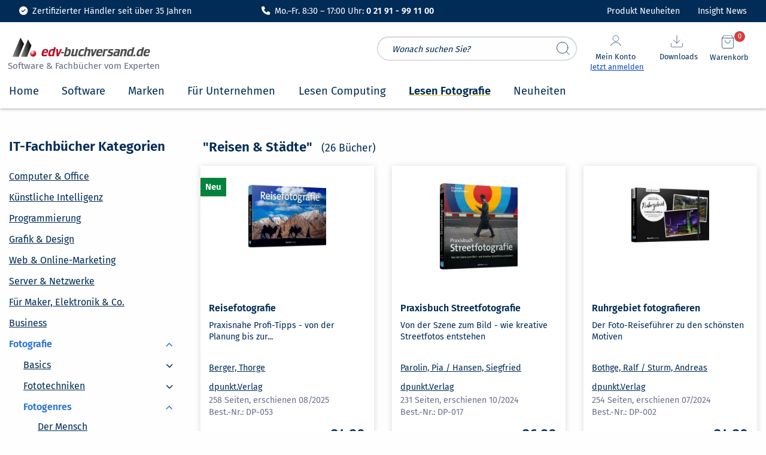

--- FILE ---
content_type: text/html; charset=UTF-8
request_url: https://www.edv-buchversand.de/catalog/39
body_size: 31569
content:
<!doctype html>
<html class="no-js" lang="de" dir="ltr">
<head>
<meta charset="utf-8">
<meta http-equiv="x-ua-compatible" content="ie=edge">
<meta name="viewport" content="width=device-width, initial-scale=1.0">
<meta name="title" content="Bücher by edv-buchversand.de">
	<title>Bücher by edv-buchversand.de</title>

<link rel="stylesheet" href="https://www.edv-buchversand.de/css/foundation.min.css">
<link rel="preload" href="https://www.edv-buchversand.de/css/fontawesome-all.min.css" as="style" onload="this.onload=null;this.rel='stylesheet'">
<noscript><link rel="stylesheet" href="https://www.edv-buchversand.de/css/fontawesome-all.min.css"></noscript>
<link rel="preload" href="https://www.edv-buchversand.de/css/animate.min.css" as="style" onload="this.onload=null;this.rel='stylesheet'">
<noscript><link rel="stylesheet" href="https://www.edv-buchversand.de/css/animate.min.css"></noscript>
<link rel="preload" href="https://www.edv-buchversand.de/css/motion-ui.min.css" as="style" onload="this.onload=null;this.rel='stylesheet'">
<noscript><link rel="stylesheet" href="https://www.edv-buchversand.de/css/motion-ui.min.css"></noscript>
<link rel="preload" href="https://www.edv-buchversand.de/css/slider-pro.css" as="style" onload="this.onload=null;this.rel='stylesheet'">
<noscript><link rel="stylesheet" href="https://www.edv-buchversand.de/css/slider-pro.css"></noscript>
<link rel="preload" href="https://www.edv-buchversand.de/css/app.min.css" as="style" onload="this.onload=null;this.rel='stylesheet'">
<noscript><link rel="stylesheet" href="https://www.edv-buchversand.de/css/app.min.css"></noscript>
<link rel="stylesheet" href="https://www.edv-buchversand.de/css/edvbv.css">

<link rel="apple-touch-icon-precomposed" href="https://www.edv-buchversand.de/apple-touch-icon-precomposed.png">


<script type="application/ld+json">
[
{
  "@context": "https://schema.org",
  "@type": "Organization",
  "url": "https://www.edv-buchversand.de",
  "logo": "https://www.edv-buchversand.de/img/edvbv/logos/licprodicon-edvbv.svg",
  "contactPoint": [{
    "@type": "ContactPoint",
    "telephone": "+49-2191-991100",
    "areaServed": [
    	"DE",
        "AT",
        "CH"],
    "contactType": "customer service",
    "availableLanguage": "German"
  }],
  "address": {
    "@type": "PostalAddress",
    "streetAddress": "An der Hasenjagd 4",
    "addressLocality": "Remscheid",
    "postalCode": "42897",
    "addressCountry": "DE"
  },
  "sameAs": [
    "https://www.facebook.com/edv.buchversand.de",
    "https://twitter.com/edv_buchversand"
  ]
},
{
  "@context": "https://schema.org",
  "@type": "Store",
  "image": "https://www.edv-buchversand.de/img/edvbv/logos/licprodicon-edvbv.svg",
  "@id": "https://www.edv-buchversand.de",
  "name": "EDV-BUCHVERSAND Delf Michel e.K.",
  "address": {
    "@type": "PostalAddress",
    "streetAddress": "An der Hasenjagd 4",
    "addressLocality": "Remscheid",
    "postalCode": "42897",
    "addressCountry": "DE"
  },
  "geo": {
    "@type": "GeoCoordinates",
    "latitude": 51.1826583,
    "longitude": 7.2434832
  },
  "url": "https://www.edv-buchversand.de",
  "telephone": "+49-2191-991100",
  "openingHoursSpecification": [
    {
      "@type": "OpeningHoursSpecification",
      "dayOfWeek": [
        "Monday",
        "Tuesday",
        "Wednesday",
        "Thursday",
        "Friday"
      ],
      "opens": "08:30",
      "closes": "17:00"
    }
  ]
},
{
	"@context": "https://schema.org",
	"@type": "WebSite",
	"url": "https://www.edv-buchversand.de/",
	"potentialAction": {
        "@type": "SearchAction",
        "target": {
          "@type": "EntryPoint",
          "urlTemplate": "https://www.edv-buchversand.de/search/{search_term_string}"
        },
        "query-input": "required name=search_term_string"
	}
}
]
</script>

<style>
/* Diese Klassen müssen für feste Skalierung vorgeladen werden. Nicht auslagern! */
.title-bar {
	padding: 0.5rem 0.5rem;
	background: #ffffff;
	color: #fefefe;
	display: -ms-flexbox;
	display: flex;
	-ms-flex-pack: start;
	justify-content: flex-start;
	-ms-flex-align: center;
	align-items: center;
}
header .shopping-cart-item {
	cursor: pointer;
}
header a:hover .shopping-cart-item p {
	color: var(--lightblue);
	font-weight: 400;
}
header .vertical.menu .h6 {
	font-size: 1.0rem;
	line-height: 15px;
}
header .shopping-cart-item a h6:hover {
	color: var(--lightblue);
	font-weight: 600;
}
header .shopping-cart-item h6:hover {
	color: var(--lightblue);
}
header .shopping-cart-item-name.first p {
    line-height: 1.3;
}
header .shopping-cart-item-name.first span.small {
    line-height: 2.0;
}
header .badge.alert, header .shopping-cart-dropdown-pane .badge.alert {
	position: absolute;
	right: 1.25rem;
	top: -5.0rem;
	padding: 1px 2px;
	font-size: 0.7rem;
	height: 1.6em;
	min-width: 1.6em;
	min-height: 1.6em;
	font-weight: 400;
	background: var(--red);
}
header #blog-button .badge.alert, header #news-button .badge.alert {
	position: absolute;
	right: -1.5rem;
	top: -1.3rem;
	padding: 1px 2px;
	font-size: 0.7rem;
	line-height: 1.5;
	height: 1.6em;
	min-width: 1.6em;
	min-height: 1.6em;
	font-weight: 400;
	background: var(--red);
}
@media screen and (min-width: 64em) {
	header .badge.alert.esd {
		right: 6.8rem;
	}
}
@media print, screen and (min-width: 64em) {
	.grid-x>.large-auto {
		-ms-flex: 1 1 0px;
		flex: 1 1 0px;
		width: auto;
	}
	.grid-x>.large-shrink {
		-ms-flex: 0 0 auto;
		flex: 0 0 auto;
		width: auto;
	}
}
@media screen and (max-width: 63.9375em) {
	header .badge.alert {
		right: 3.7rem;
		top: -3.2rem;
	}
	header .badge.alert.esd {
		right: 7.8rem;
	}
}
@media screen and (max-width: 39.9375em) {
	header .badge.alert {
		top: -3.25rem;
		right: -0.35rem;
	}
	header .badge.alert.esd {
		right: 2.85rem;
	}
}
input::placeholder, textarea::placeholder {
	color: var(--dark);
	font-size: 0.9rem;
	font-style: italic;
}
header .show-for-large .vertical.menu li:nth-child(1) {
	border: 0px !important;
	border-width: 0px;
}    
header .show-for-large .vertical.menu li {
	border: 0px !important;
	padding: 0 !important;
}
header .icon {
	padding: 0 0.8rem;
}
header .show-for-medium-only .icon {
	padding: 0 1.25rem;
}
header .title-bar.show-for-small-only img {
	vertical-align: top;
	vertical-align: unset;
}
header .title-bar.show-for-medium-only {
	position: relative;
	top: -10px;	
}
#content-header button.button, #content button.button, .shopping-cart-dropdown-pane.show-for-large .warenkorb button.button {
	padding: 0.7rem 1rem;
	background: var(--basket);
	border-radius: 5px;
	font-size: 1.0rem;
	color: #ffffff;
	font-weight: 600;
	text-transform: uppercase;
	margin: 1rem 0 0.5rem;
	border: 0;
	line-height: 1.2;
}
/* suchfeld */
header .search-field.expand-search {
	top: 106px;
	height: 40px;
	margin-left: 0rem;
	width: 100%;
	max-width: 100%;
	border: 1px solid #84899f7a;
	border-radius: 2rem;
	padding: 0.5rem 3.5rem 0.5rem 1.5rem;
}
header #search_form input {
	position: relative;
}
header #search_form button {
	display: block;
	position: absolute;
	right: 0.25rem;
	height: 40px;
	width: 40px;
	border: 0px solid #cdcdcd;
	margin: 0 0.2rem;
	padding: 0.5rem;
	border-radius: 50%;
	cursor: pointer;
	font-family: Fira Sans;
	font-weight: 400;
	font-size: 0.9rem;
	line-height: 1.5;
	background-color: transparent;
}
header #search_form img {
	max-width: 22px;
}
@media screen and (max-width: 39.9375em) {
	header #search_form {
		position: absolute;
		top: -135px;
		background: transparent;
		width: 100%;
		height: 0;
		left: 0;
		z-index: 0;
		margin-left: 0.5rem;
	}
	header #quick_search_botton {
		top: 106px;
	}
	header .search-field.expand-search-large {
		display: none;
	}
	header #quick_search_botton.expand-search-large {
		display: none !important;
	}
	header .servicetext_ultrasmall {
		display: inline-block;
		font-size: 0.85rem;
	}
	header .servicetext_small {
		display: none;
	}
	header .off-canvas-absolute.position-top.is-open {
		position: fixed;
		top: 106px;
	}
	header .allover-header {
		padding-bottom: 3px;
	}
	.down header .allover-header {
		margin-top: 2.5em;
		transform: translate3d(0, -16.8em, 0);
	}
}
@media screen and (min-width: 40em) and (max-width: 63.9375em) {
	header #search_form {
		position: absolute;
		top: -157px;
		left: -2px;
		background: transparent;
		width: 100%;
		height: 0;
		z-index: 0;
	}
	header .search-field.expand-search, header #quick_search_botton {
		top: 120px;
	}
	header .search-field.expand-search-large {
		display: none;
	}
	header #quick_search_botton.expand-search-large {
		display: none !important;
	}
	header .servicetext_ultrasmall {
		display: none;
	}
	header .servicetext_small {
		display: inline-block;
	}
	header .off-canvas-absolute.position-top.is-open {
		position: fixed;
		top: 106px;
	}
	header.shop2 .off-canvas-absolute.position-top.is-open {
		position: fixed;
		top: 106px;
	}
	header .allover-header {
		padding-bottom: 3px;
	}
	.down header .allover-header {
		margin-top: 2.5em;
		transform: translate3d(0, -2.5em, 0);
	}
	.down header .topbar.show-for-medium-only {
		transform: translate3d(0, -3.0em, 0);
	}
}
@media screen and (min-width: 64em) {
	header #search_form {
		position: absolute;
		top: 25px;
		right: 300px;
		width: 100%;
		max-width: 350px;
		z-index: 1;
	}
	header .search-field.expand-search-large {
		display: block;
		height: 40px;
		margin-left: 0rem;
		width: 100%;
		max-width: calc(100% - 1rem);
		border: 1px solid #84899f7a;
		border-radius: 2rem;
		padding: 0.5rem 3.5rem 0.5rem 1.5rem;
	}
	header #search_form button {
		right: 1.0rem;
		height: 40px;
		width: 40px;
	}
	header #quick_search_botton.expand-search-large {
		top: 0px;
		display: block !important;
		transition: display 0.5s linear;
	}
}

/* topbar */
header .topbar {
	position: fixed;
	top: 0;
	right: 0;
	left: 0;
	z-index: 1006;
	width: 100%;
	background-color: #fff0b7;
	background: var(--dark);
	text-decoration: none;
	font-weight: 400;
	text-transform: none;
	padding-top: 0.5rem;
	padding-bottom: 0.5rem;
	transition: transform .25s .1s ease-in-out;
}
header .topbar .fas {
	font-size: 1.1rem;
	padding-right: 0.5rem;
	background: transparent;
	padding-top: 0;
}
header .topbar .fas.fa-headset {
	font-size: 1.05rem;
}
header .topbar .servicebar {
	position: relative;
}
header .topbar .ServiceBild {
	transition: transform .25s .1s ease-in-out;
	position: absolute;
	top: 35px;
	left: 300px;
	transform: rotate(-1.2deg);
}
header .topbar .ServiceBild img {
	position: absolute;
	bottom: 8px;
	width: 40px;
	height: auto;
}
header .topbar .ServiceTextSmall {
	font-size: 0.9rem;
	color: white;
}
#blog-button a.button, #news-button a.button {
	display: inline-block;
	font-size: 0.9rem;
	line-height: 1.2;
	padding: 0.275rem 0;
	margin-top: -0.1rem;
	text-decoration: none;
	background-color: transparent;
    color: var(--dark);
}
#blog-button a i, #news-button a i {
	padding-right: 0.4rem;
}
#blog-button a i {
	position: relative;
	top: 2px;
	font-size: 1.1rem;
}
@media print, screen and (min-width: 40em) {
	header .show-for-large .servicetext_ultrasmall {
		display: none;
	}
	header .show-for-large .servicetext_small {
		display: inline-block;
	}
	.ServiceText {
		width: 383px;
	}
}

/* header-container */
header #header-container {
	margin-top: 2.25em;
}
header #header-container #search_header_overall {
	position: relative;
}
header #header-container .navigation {
	position: relative;
	margin-right: 0.5rem;
}
header #header-container .navigation .icon {
	position: absolute;
	top: -40px;
	right: 0;
	font-size: 1.1rem;
	cursor: pointer;
	margin-left: 0;
	margin-top: 15px;
}
header #header-container .navigation .icon img {
	max-width: 20px;
}
header #header-container .navigation .icon span {
	font-size: 0.8rem;
	padding-bottom: 1.75rem;
}
header #header-container .navigation .icon .anmelden {
	font-size: 0.8rem;
	color: var(--linkblue);
	text-decoration: underline;
	padding-bottom: 0.75rem;
}
header #header-container .navigation .icon .angemeldet {
	font-size: 0.8rem;
	color: var(--green);
	padding-bottom: 0.75rem;
}
header #header-container .navigation .icon .angemeldet i {
	padding-left: 0.25rem;
}
header #header-container .edvbv-logo-large {
	height: 80px;
}
header #header-container .edvbv-logo-large div {
	width: 280px;
	position: relative;
	top: 10px;
}
header #header-container .edvbv-logo-large img {
	position: relative;
	top: 0px;
	left: 0px;
	margin-top: 0px;
	width: 270px;
}
header #header-container .edvbv-logo-large div div {
	position: absolute;
	top: 50px;
	top: 45px;
	left: 59px;
	left: 5px;
	color: var(--dark);
	font-size: 1.0rem;
	font-weight: 400;
	white-space: nowrap;
}
header #header-container .edvbv-logo-large a {
	float: left;
	position: relative;
	left: 4px;
}
header #header-container .edvbv-logo-medium div {
	width: 300px;
	height: 36px;
}
header #header-container .edvbv-logo-medium img {
	position: relative;
	top: 0px; left: -8px;
	margin-top: -5px;
	width: 250px;
}
header #header-container .edvbv-logo-small img {
	position: relative;
	left: 0.25rem;
	bottom: 0.2rem;
	max-height: 2rem;
	width: auto;
	max-width: 12rem;
}
header #header-container .menue-medium a, header #header-container .menue-small a {
	text-decoration: none;
}
header #header-container .menue-medium .fa.fa-bars {
	background: transparent;
	font-size: 1.6rem;
	padding: 0.35rem 0 0;
	position: relative;
	top: 0.35rem;
}
header #header-container .menue-small .fa.fa-bars {
	background: transparent;
	font-size: 1.25rem;
	padding-top: 0.2rem;
}
header #header-container .show-for-small-only {
	height: auto;
	top: -36px;
}
header #header-container .navigation-medium div {
	margin-top: 10px;
	margin-right: 0;
	margin-left: 0;
}
header #header-container .navigation-medium div.nav-dropdown,
header #header-container .navigation-medium button.nav-dropdown {
	margin-left: 0;
	margin-top: 10px;
	cursor: pointer;
}
header #header-container .navigation-medium img {
	max-width: 25px;
	height: 25px;
}
header #header-container .navigation-medium .search.icon {
	cursor: pointer;
	margin-left: 0;
	margin-top: 10px;
}
header #header-container .navigation-medium .fas.fa-search {
	color: var(--dark);
	font-size: 1.5rem;
}
header #header-container .navigation-small .search.icon {
	position: relative;
	cursor: pointer;
	margin-left: 0;
	padding: 0 0.5rem;
	z-index: 1;
}
header #header-container .navigation-small .fas.fa-search {
	color: var(--dark);
	font-size: 1.2rem;
	padding-top: 0.2rem;
}
header #header-container .navigation-small a {
	text-decoration: none;
}
header #header-container .navigation-small img {
	position: relative;
	height: auto;
	max-width: 2.25rem;
	cursor: pointer;
	margin-left: 0;
	padding: 0 1.0rem 0 0;
	z-index: 1;
}

/* Ein- und ausblenden Top-Banner */
header .allover-header, header .noover-header {
	background: #ffffff;
	-webkit-box-shadow: 0px 1px 5px rgba(0,0,0,.33);
	-moz-box-shadow: 0px 1px 5px rgba(0,0,0,.33);
	-o-box-shadow: 0px 1px 5px rgba(0,0,0,.33);
	-ms-box-shadow: 0px 1px 5px rgba(0,0,0,.33);
	box-shadow: 0px 1px 5px rgba(0,0,0,.33);
	transition: transform .5s .0s ease-in-out;
}
header #shop-menu {
	transition: transform .25s .1s ease-in-out;
	height: 56px;
}
.down header .topbar.show-for-small-only,
.down header .topbar.show-for-medium-only {
	transform: translate3d(0, -40px, 0);
}
.down #shop-menue-mobile {
	transition: transform .25s .1s ease-in-out;
	transform: translate3d(0, -40px, 0);
}
.down #offCanvas {
	transition: transform .25s .1s ease-in-out;
	transform: translate3d(0, -40px, 0);
}
.down #offCanvasTopAccount {
	transition: transform .25s .1s ease-in-out;
	transform: translate3d(0, -40px, 0);
}
#offCanvasTopAccount.off-canvas-absolute.is-transition-overlap {
	z-index: 1010;
}
body.reveal-overlay {
	position: fixed;
	top: 0;
	right: 0;
	bottom: 0;
	left: 0;
	z-index: 12;
	display: block;
	background: rgba(10, 10, 10, 0.25) !important;
	overflow-y: scroll;
}
#search_suggest {
	position: absolute;
	color: var(--dark);
	background-color: #ffffff;
	text-align: left;
	border: 1px solid var(--lightgrey);
	z-index: 2;
	box-shadow: 0 2px 8px rgba(0, 0, 0, 0.33);
	padding: 3px 7px;
	width: 100%;
	min-width: 334px;
	max-width: 575px;
	overflow-y: scroll;
	max-height: 75vh;
}
@media print, screen and (min-width: 64em) {
	#search_suggest {
		left: 0px;
		top: 40px;
		width: max-content;
	}
}
@media screen and (min-width: 40em) and (max-width: 63.9375em) {
	#search_suggest {
		top: 160px;
		left: 0px;
		width: max-content;
	}
}
@media screen and (max-width: 39.9375em) {
	#search_suggest {
		top: 146px;
		left: 0px;
		width: max-content;
		min-width: 300px;
		max-width: 100%;
	}
}
.suggest_link, .suggest_link_over {
	cursor: pointer;
	padding: 3px 7px;
}
.suggest_link_over {
	background-color: var(--lightgrey);
}
.off-canvas.is-transition-overlap {
	z-index: 9999;
}

/** Für Pulldown in Small-Ansicht **/
#offCanvasTopAccount.show-for-small-only ul {
	padding: 0;
}
#offCanvasTopAccount.show-for-small-only ul li a, #offCanvasTopAccount.show-for-small-only .is-drilldown-submenu a {
	font-family: 'Fira Sans', sans-serif;
	font-size: 1.0rem;
	font-weight: 400;
	color: var(--dark);
    padding: 0.8rem 1rem;
	line-height: 1.4;
}
#offCanvasTopAccount.show-for-small-only .drilldown {
	background-color: #fff;
	background: #fff;
}
#offCanvasTopAccount.show-for-small-only .js-drilldown-back > a::before {
	font-family: "Font Awesome 5 Free";
	font-weight: 900;
	content: "\f053";
	font-size: 0.75rem;
	line-height: 1;
	color: var(--dark);
	width: auto;
	height: auto;
	border: none;
	margin-top: -4px;
}
#offCanvasTopAccount.show-for-small-only .is-drilldown-submenu-parent:not(.has-submenu-toggle) > a::after {
	font-family: "Font Awesome 5 Free";
	font-weight: 900;
	content: "\f054";
	font-size: 0.75rem;
	line-height: 1;
	color: var(--dark);
	width: auto;
	height: auto;
	border: none;
	margin-top: -4px;
}
#offCanvasTopAccount.show-for-small-only .is-accordion-submenu-parent:not(.has-submenu-toggle) > a.once::after {
	content: "";
}
#offCanvasTopAccount.show-for-small-only .is-drilldown li {
	display: block;
	border-bottom: 1px solid #cacaca;
}
#offCanvasTopAccount.show-for-small-only .is-drilldown li:last-child {
    border-bottom: 0;
}
#offCanvasTopAccount.show-for-small-only ul.vertical menu drilldown li ul ul li {
	position: relative;
}
#offCanvasTopAccount.show-for-small-only .drilldown .is-drilldown-submenu .is-drilldown-submenu.is-active {
	z-index: 1;
}
#offCanvasTopAccount.show-for-small-only button.close-button {
	font-family: Fira Sans, Arial, sans-serif;
	padding: 0;
	background: transparent;
	font-weight: 200;
	font-size: 3rem;
}
#offCanvasTopAccount.show-for-small-only .js-drilldown-back a.catalog-back {
	font-weight: 600;
	font-size: 1.1rem;
	background-color: var(--lightgrey);
	padding-top: 1.2rem;
	border-top: 1px solid #cacaca;
}
#offCanvasTopAccount.show-for-small-only ul li a:focus-visible, #offCanvasTopAccount.show-for-small-only .is-drilldown-submenu a:focus-visible {
	outline: none;
}
#offCanvasTopAccount.show-for-small-only .is-drilldown {
	position: relative;
	overflow-x: hidden;
	overflow-y: auto;
}
#offCanvasTopAccount.show-for-small-only .drilldown .drilldown-submenu-cover-previous {
	min-height: calc(100% + 56px);
}
.uvp::before {
	content: url(https://www.edv-buchversand.de/img/stroke.svg);
	display: block;
	position: absolute;
	top: 0;
	left: -7px;
	width: 125px;
}
.show-for-medium-only .uvp::before, .show-for-small-only .uvp::before {
	left: unset;
	right: -3px;
}
#new-product-alert-text {
	position: absolute;
	top: 2.85rem;
	right: 2.0rem;
	width: auto;
	padding: 0.5rem 1rem;
	border-radius: 8px;
	font-size: 0.9rem;
	line-height: 1.2;
	z-index: 1;
}
#new-product-alert-text:before {
	content: '';
	width: 0;
	height: 0;
	-webkit-transform: rotate(360deg);
	border-style: solid;
	border-width: 0 10px 10px 10px;
	border-color: transparent transparent var(--red) transparent;
	position: absolute;
	right: 44%;
	bottom: 3.1rem;
}
#new-product-alert-text .close-button {
	position: absolute;
	color: #fff;
	cursor: pointer;
	font-weight: 200;
}
#new-product-alert-text .close-button, #new-product-alert-text .close-button.medium {
	right: 0.4rem;
	top: 0.0rem;
	font-size: 1.5rem;
	line-height: 1;
	background-color: transparent;
	height: auto;
	width: auto;
	padding: 0;
}

/* Suche im Header */
header .input-group-rounded .input-group-field {
	border-radius: 0px;
	padding-left: 1rem;
}
header .input-group-rounded .input-group-button .button {
	border-radius: 0px;
	font-size: 0.8rem;
	background-color: #1779ba;
}
header .searchbar {
	margin: 0.6rem 0 0;
}
header .search-field {
	width: 0;
	height: 40px;
	margin-left: 0rem;
	padding: 0;
	border-radius: 3px;
	border: none;
	transition: all 0.5s ease;
}
header .expand-search {
	width: 100%;
	max-width: calc(100% - 3rem);
	border: 1px solid #c9c9c9;
	padding: .5rem;
}
.badge.alert {
	padding: 2px 5px 5px 5px;
	font-size: 0.8rem;
	height: 1.75em;
	min-width: 1.75em;
	font-weight: 600;
}
@media screen and (max-width: 63.9375em) {
	header .show-for-small.search_header {
		display: block !important;
		position: absolute;
		top: 111px;
		left: 10px;
		background: transparent;
		width: 100%;
	}
}
@media screen and (max-width: 39.9375em) {
	header .show-for-small.search_header {
		display: block !important;
		position: absolute;
		top: 97px;
		top: 89px;
		left: 0;
		padding-left: 62px;
		padding: 0 0 0.5rem;
		background: transparent;
		width: 100%;
		padding: 0;
		margin-top: 0.5rem;
	}
	header .show-for-small.search_header .search_header_large {
		margin: 20px 0 5px 0 !important;
	}
	header .show-for-small-only .servicetext_ultrasmall {
		display: none;
	}
}
@media screen and (min-width: 64em) {
	header .show-for-small.search_header .search_header_large {
		width: 100%;
	}
}
@media screen and (max-width: 63.9375em) {
	header .show-for-small.search_header .search_header_large {
		margin: 20px auto 5px auto !important;
	}
}
@media screen and (max-width: 24.9375em) {
	header .show-for-small-only .fas.fa-headset {
		display: none;
	}
}
@media screen and (min-width: 0em), screen and (max-width: 24.9375em) {
	header .show-for-small-only .servicetext_ultrasmall {
		display: inline-block;
		font-size: 0.8rem;
		line-height: 2.2;
	}
	header .show-for-small-only .servicetext_small {
		display: none;
	}
}
@media print, screen and (min-width: 40em) {
	header .show-for-small-only .servicetext_ultrasmall {
		display: none;
	}
	header .show-for-small-only .servicetext_small {
		display: inline-block;
	}
	header .show-for-medium-only .servicetext_ultrasmall {
		display: none;
	}
	header .show-for-medium-only .servicetext_small {
		display: inline-block;
	}
	header .show-for-large .servicetext_ultrasmall {
		display: none;
	}
	header .show-for-large .servicetext_small {
		display: inline-block;
	}
}
header #blogupdate.badge.alert {
	display: none;
	right: 7.4rem;
	top: 0.55rem;
}
header #newsupdate.badge.alert {
	display: none;
	right: 16.95rem;
	top: 0.55rem;
}
#skipMain {
	position: absolute;
	left: -9999px;
}
#skipMain:focus {
	left: 1rem;
	top: 2rem;
	background-color: #fff;
	padding: 0.5rem;
	z-index: 100;
}
</style>


</head>
<body>
<a id="skipMain" href="#mainContent">Zum Hauptinhalt navigieren</a>
<header class="shop2 basket2 order2">
<div>

						<div class="grid-container full topbar dark show-for-large" style="display: block; padding: 0.5rem 2rem;">
					<div class="grid-x">
				<div class="cell medium-6 large-4 align-self-middle">
					<div class="grid-x grid-margin-x text-center">
						<div class="cell large-shrink" style="font-size: 0.9rem; color: white;">
							<i class="fa-solid fa-circle-check" style=" color: white; padding-right: 0.25rem;"></i> Zertifizierter Händler seit über 35 Jahren
						</div>
					</div>
				</div>
				<div class="cell medium-6 large-4 align-self-middle">
					<div class="grid-x grid-margin-x text-center">
						<div class="cell large-shrink" style="font-size: 0.9rem; color: white;">
													<i class="fa-solid fa-phone" style=" color: white; padding-right: 0.25rem;"></i> Mo.–Fr. 8:30 – 17:00 Uhr: <b>0 21 91 - 99 11 00</b>
												</div>
					</div>
				</div>
				<div class="cell medium-6 large-4 align-self-middle">
					<div class="grid-x grid-margin-x align-right">
						<div id="blog-button" class="cell medium-shrink large-shrink" style="font-size: 0.9rem; color: white;">
							<span class="badge alert" id="newsupdate">1</span><a href="https://www.edv-buchversand.de/aktuelles/neuheiten" style="cursor: pointer; color: #fff;">Produkt Neuheiten 
							</a>
						</div>
						<div id="news-button" class="cell medium-shrink large-shrink" style="font-size: 0.9rem; color: white;">
							<span class="badge alert" id="blogupdate">1</span><a href="https://www.edv-buchversand.de/insight" style="cursor: pointer; color: #fff;">Insight News
							</a>
						</div>
					</div>
				</div>
			</div>
		</div>

						<div class="grid-container full topbar show-for-medium-only" style="display: block;">
					<div class="grid-x">
				<div class="grid-container">
					<div class="grid-x grid-margin-x">
						<div class="cell small-12 text-center">
							<div class="ServiceTextSmall">
															<i class="fas fa-check-circle white"></i><span>Mo.-Fr. 8:30 - 17:00 Uhr: <b>0 21 91 - 99 11 00</b></span>
														</div>
						</div>
					</div>
				</div>
			</div>
		</div>
					<div id="header-container" data-sticky-container>
		<div class="grid-container full sticky allover-header" data-sticky data-options="marginTop:2.25;" data-sticky-on="small">
				
			<div class="grid-container">
				<div id="search_header_overall" class="grid-x grid-padding-x title-bar show-for-small search_header">

					<div class="large-4 show-for-large align-self-middle edvbv-logo-large">
						<div>
							<a href="https://www.edv-buchversand.de/">
								<img src="https://www.edv-buchversand.de/img/edvbv/logos/licprodicon-edvbv.svg" alt="Logo EDV-BUCHVERSAND Delf Michel" width="3" height="1" style="width: 250px; border: 0;">
							</a>
															<div style="font-size: 0.95rem; color: #656b84;">Software & Fachbücher vom Experten</div>
													</div>
					</div>

					<search id="search_form">
						<input type="search" name="quick_search" id="quick_search" placeholder="Wonach suchen Sie?" autocomplete="off" class="search-field input-field expand-search-large">
						<button data-tooltip class="button expand-search-large" type="submit" name="suchen" title="Suche starten" id="quick_search_botton" style="border: 0;"><img src="https://www.edv-buchversand.de/img/header/icon-feather-search.svg" width="22" height="22" alt="Suchen" style="width: 100%;"></button>
						<div id="search_suggest" style="display: none;"></div>
					</search>
					<div class="large-auto show-for-large align-right navigation">

												<button class="icon text-center" type="button" data-toggle="mein-konto-dropdown" onclick="login_modal('userportal');" onfocus="$('#mein-konto-dropdown').foundation('toggle');" style="right: 175px;">
							<img src="https://www.edv-buchversand.de/img/header/icon-feather-user.svg" alt="Mein-Konto-Icon" width="20" height="21" style="width: 100%; margin: 0 1.5rem 0.3rem;">
							<br><span class="dark">Mein Konto</span>
							<br><span class="anmelden">Jetzt anmelden</span>
						</button>
						
						<div class="shopping-cart-dropdown-pane show-for-large">
							<div class="dropdown-pane" id="mein-konto-dropdown" data-position="bottom" data-alignment="right" data-dropdown data-hover="true" data-hover-pane="true" data-force-follow="false" data-h-offset="-190" data-v-offset="9" data-hover-delay="100">
																<div class="shopping-cart-item login">
									<div class="shopping-cart-item-name">
										<button onclick="login_modal('userportal');" class="button expanded">Anmelden</button>
										<div class="text-center">
											<a class="lightblue" onclick="register_modal();" onkeydown="if(event.keyCode === 13){register_modal();}" tabindex="0">Jetzt als Neukunde registrieren</a>
										</div>
									</div>
								</div>
								<a href="javascript:void(0);" onclick="login_modal('userportal');" onkeydown="if(event.keyCode === 13){login_modal('userportal');}" tabindex="0">
									<div class="shopping-cart-item">
										<div class="shopping-cart-item-name">
											<p>Kundenkonto</p>
										</div>
									</div>
								</a>
								<a href="javascript:void(0);" onclick="login_modal('userportal/access');" onkeydown="if(event.keyCode === 13){login_modal('userportal/access');}" tabindex="0">
									<div class="shopping-cart-item">
										<div class="shopping-cart-item-name">
											<p>Meine Daten</p>
										</div>
									</div>
								</a>
								<a href="javascript:void(0);" onclick="login_modal('userportal/invoice');" onkeydown="if(event.keyCode === 13){login_modal('userportal/invoice');}" tabindex="0">
									<div class="shopping-cart-item">
										<div class="shopping-cart-item-name">
											<p>Meine Bestellungen</p>
										</div>
									</div>
								</a>
								<a href="javascript:void(0);" onclick="login_modal('userportal');" onkeydown="if(event.keyCode === 13){login_modal('userportal');}" tabindex="0">
									<div class="shopping-cart-item">
										<div class="shopping-cart-item-name">
											<p>Meine Downloads</p>
										</div>
									</div>
								</a>
															</div>
						</div>

												<button class="icon text-center" type="button" data-toggle="download-dropdown" onclick="login_modal('userportal/software');" onfocus="$('#download-dropdown').foundation('toggle');" style="right: 85px;">
							<img src="https://www.edv-buchversand.de/img/header/icon-feather-download.svg" alt="Download-Icon" width="20" height="20" style="width: 100%; margin: 0 1.25rem 0.4rem;">
							<br><span class="dark">Downloads</span>
						</button>
						
						<div class="shopping-cart-dropdown-pane show-for-large">
							<div class="dropdown-pane" id="download-dropdown" data-position="bottom" data-alignment="right" data-dropdown data-hover="true" data-hover-pane="true" data-force-follow="false" data-h-offset="-100" data-v-offset="26" data-hover-delay="100">
																<div class="shopping-cart-item login">
									<div class="shopping-cart-item-name">
										<button onclick="login_modal('userportal');" class="button expanded">Anmelden</button>
										<div class="text-center">
											<a class="lightblue" onclick="register_modal();" onkeydown="if(event.keyCode === 13){register_modal();}" tabindex="0">Jetzt als Neukunde registrieren</a>
										</div>
									</div>
								</div>
								<a href="javascript:void(0);" onclick="login_modal('userportal/software');" onkeydown="if(event.keyCode === 13){login_modal('userportal/software');}" tabindex="0">
									<div class="shopping-cart-item">
										<div class="shopping-cart-item-name">
											<p>Meine Software</p>
										</div>
									</div>
								</a>
								<a href="javascript:void(0);" onclick="login_modal('userportal/ebook');" onkeydown="if(event.keyCode === 13){login_modal('userportal/ebook');}" tabindex="0">
									<div class="shopping-cart-item">
										<div class="shopping-cart-item-name">
											<p>Meine eBooks</p>
										</div>
									</div>
								</a>
															</div>
						</div>
						<div id="new-product-alert-once" class="show-for-large"></div>

												<button class="icon text-center" type="button" data-toggle="shopping-cart-dropdown" onclick="location.href='https://www.edv-buchversand.de/basket';" onfocus="$('#shopping-cart-dropdown').foundation('toggle');">
							<img src="https://www.edv-buchversand.de/img/header/icon-feather-shopping-bag.svg" alt="Warenkorb-Icon" width="20" height="22" style="width: 100%; margin: 0 1.25rem 0.3rem;">
							<br><span class="dark">Warenkorb</span>
						</button>
						
						<div class="shopping-cart-dropdown-pane show-for-large">
							<div class="dropdown-pane warenkorb" id="shopping-cart-dropdown" data-position="bottom" data-alignment="right" data-dropdown data-hover="true" data-hover-pane="true" data-force-follow="false" data-h-offset="-12" data-v-offset="26" data-hover-delay="100">
							</div>
						</div>
					</div>
				</div>
				
				<div class="grid-x grid-padding-x title-bar show-for-medium-only">

					<div class="medium-auto cell title-bar-left edvbv-logo-medium">
						<div>
							<a href="https://www.edv-buchversand.de/" aria-label="zur Startseite">
								<img src="https://www.edv-buchversand.de/img/edvbv/logos/edv-buchversand-mobile.svg" alt="Logo EDV-BUCHVERSAND Delf Michel" width="3" height="1" style="border: 0;">
							</a>
							<div style="padding-top: 2px; padding-left: 15%; color: var(--dark); font-size: 0.85rem; font-weight: 400; opacity: 0.9; white-space: nowrap;">Software & Fachbücher vom Experten</div>
						</div>
					</div>
					<div class="medium-shrink cell title-bar-right navigation-medium">

												<button class="icon text-center float-right" type="button" onclick="window.location='https://www.edv-buchversand.de/basket';" style="margin-left: 0; margin-top: 10px; padding-right: 10px; cursor: pointer;">
							<img src="https://www.edv-buchversand.de/img/header/icon-feather-shopping-bag.svg" alt="Zum Warenkorb" width="1" height="1" style="width: 1.5rem;">
						</button>
						
												<button class="icon text-center float-right nav-dropdown" type="button" data-toggle="download-dropdown-medium">
							<img src="https://www.edv-buchversand.de/img/header/icon-feather-download.svg" alt="Meine Downloads" width="1" height="1" style="width: 1.5rem;">
						</button>
						<button class="icon text-center float-right nav-dropdown" type="button" data-toggle="mein-konto-dropdown-medium">
							<img src="https://www.edv-buchversand.de/img/header/icon-feather-user.svg" alt="Mein Konto" width="1" height="1" style="width: 1.5rem;">
						</button>
						
						<button type="button" class="search icon text-center float-right" aria-label="Suchfeld aufrufen">
							<img src="https://www.edv-buchversand.de/img/header/icon-feather-search.svg" alt="Suchen" width="1" height="1" style="width: 1.5rem;">
						</button>
					</div>

					<div class="medium-shrink cell title-bar-left menue-medium">
												<nav>
							<button type="button" data-toggle="offCanvas" onclick="$('body').removeClass('down');" aria-label="Hauptmenü" style="cursor: pointer; margin-top: 12px;">
								<img src="https://www.edv-buchversand.de/img/header/icon-feather-menu.svg" alt="Hauptmenü" width="1" height="1" style="width: 1.5rem;">
							</button>
						</nav>
											</div>
				</div>
				<div class="grid-x grid-padding-x show-for-small-only">

														<div class="cell small-12 text-center topbar" style="display: block; top: -36px;">
											<div class="ServiceTextSmall">
													<i class="fas fa-check-circle white"></i><span>Mo.-Fr. 8:30 - 17:00 Uhr: <b>0 21 91 - 99 11 00</b></span>
												</div>
					</div>
									<div class="cell small-12">
					<div class="grid-x grid-padding-x" style="padding-bottom: 1rem;">
						<div class="cell small-6 edvbv-logo-small align-self-middle" style="padding-top: 1rem; padding-right: 1.5rem;">
							<a href="https://www.edv-buchversand.de/" aria-label="zur Startseite">
								<img src="https://www.edv-buchversand.de/img/edvbv/logos/edv-buchversand-mobile.svg" alt="Logo EDV-BUCHVERSAND Delf Michel" width="10" height="1" style="border: 0;">
							</a>
						</div>
						<div class="cell small-6 navigation-small align-self-middle" style="padding-top: 0.75rem;">
							<div class="grid-x grid-padding-x">

								<div class="small-3 text-center">
									<button type="button" class="search icon" onclick="$('#offCanvasTopAccount').foundation('close');" aria-label="Suchfeld aufrufen" style="padding: 0;">
										<img src="https://www.edv-buchversand.de/img/header/icon-feather-search.svg" alt="Suchen" width="1" height="1" style="width: 2.25rem;">
									</button>
								</div>

								<div class="small-3 text-center">
																		<button type="button" data-toggle="offCanvasTopAccount" onclick="$('#offCanvas').foundation('close');">
										<img src="https://www.edv-buchversand.de/img/header/icon-feather-user.svg" alt="Mein Konto" width="1" height="1" style="width: 2.25rem;">
									</button>
																	</div>

								<div class="small-3 text-center">
									<img src="https://www.edv-buchversand.de/img/header/icon-feather-shopping-bag.svg" alt="Zum Warenkorb" width="1" height="1" style="width: 2.25rem;" onclick="window.location='https://www.edv-buchversand.de/basket';">
									<div style="position: relative; left: -0.15rem; z-index: 2;">
										<span id="basketCount_small" class="badge alert" style="right: unset; top: -1.8rem;">0</span>
									</div>
								</div>

								<div class="small-3 text-center menue-small">
																		<nav>
										<button type="button" data-toggle="offCanvas" onclick="$('#offCanvasTopAccount').foundation('close');$('body').removeClass('down');" aria-label="Hauptmenü" style="cursor: pointer;">
											<img src="https://www.edv-buchversand.de/img/header/icon-feather-menu.svg" alt="Hauptmenü" width="1" height="1" style="width: 2.25rem;">
										</button>
									</nav>
																	</div>
							</div>
						</div>
					</div>
					</div>
				</div>

				<div class="show-for-medium">
										<div style="position: relative;">
						<span class="badge alert" id="basketCount">0</span>
					</div>
				</div>
			</div>
			
			<div class="grid-container hide-for-large">
				<div class="grid-x grid-padding-x">
					<div class="small medium-12 cell" id="search-field-mobile" style="display: none; height: 50px;">&nbsp;</div>
				</div>
			</div>

									
<style>
.title-bar.top_katalog {
	padding: 0;
	color: #fff;
	display: -ms-flexbox;
	display: flex;
	-ms-flex-pack: start;
	justify-content: flex-start;
	-ms-flex-align: center;
	align-items: center;
}
header .show-for-large .menu a {
	width: 100%;
	padding: 0 0 1.0rem;
}
header .show-for-large .menu li {
	margin: 0 auto;
}
header .show-for-large .menu li:hover, header .show-for-large .menu li:active, header .show-for-large .menu li:focus  {
	color: var(--yellow) !important;
	border-bottom: 3px solid var(--yellow);
}
header .show-for-large .menu li:nth-child(1) {
	margin-left: 0;
}
.nav-bar {
	padding-top: 0.5rem;
}
.nav-bar .menu {
	max-width: 950px;
}
.nav-bar h2 {
	font-size: 1.15rem;
	color: var(--dark);
	font-weight: 400;
	padding: 0;
	margin: 0;
}
.nav-bar a:hover h2.topnavigation,
.nav-bar a:active h2.topnavigation,
.nav-bar h2.topnavigation.is-active,
li.topNavActive h2.topnavigation {
	font-weight: 600;
	text-decoration-line: underline;
	text-decoration-thickness: 3px;
	text-decoration-color: var(--yellow);
}
@media screen and (max-width: 39.9375em) {
	.down header .allover-header {
		margin-top: 2.5em;
		transform: translate3d(0, -10em, 0);
	}
}
#software-dropdown li a, #buecher-dropdown li a, #fotografie-dropdown li a, #unternehmen-dropdown li a, #neuheiten-dropdown li a, #blog-dropdown li a {
	font-size: 0.95rem;
	font-weight: 400;
	line-height: 1.8;
	color: #797979;
	text-decoration: none;
	list-style: none;
}
#software-dropdown li a:hover, #buecher-dropdown li a:hover, #fotografie-dropdown li a:hover, #unternehmen-dropdown li a:hover, #neuheiten-dropdown li a:hover, #blog-dropdown li a:hover {
	text-decoration: underline;
}
header #software-dropdown.dropdown-pane,
header #buecher-dropdown.dropdown-pane,
header #fotografie-dropdown.dropdown-pane,
header #markenshops-dropdown.dropdown-pane,
header #neuheiten-dropdown.dropdown-pane,
header #blog-dropdown.dropdown-pane,
header .show-for-large .top_katalog .dropdown-pane {
	background: #fff;
	max-width: 1280px;
	width: 100%;
	margin: 0;
	padding: 0 0 0;
	box-shadow: 0 0 8px rgba(0,0,0,.5);
	border-width: 0 0 0 0;
}
.dropdown-submenu {
	background-color: #fff;
	width: 210px;
	margin-right: 25px;
	height: 550px;
	float: left;
}
.dropdown-submenu a {
	font-family: "Roboto Condensed", roboto, arial, sans-serif;
	font-size: 1.1rem;
	font-weight: 400;
	line-height: 1;
	text-transform: none;
	color: var(--dark);
	opacity: 1;
	border-bottom: 0;
	margin-bottom: 0;
	letter-spacing: 0.05rem;
}
.dropdown-submenu a div {
	padding: 0.8rem 1.0rem;
	border-bottom: 1px solid #f2f3f7;
	line-height: 1.5;
}
.dropdown-submenu a:hover div, .dropdown-submenu a:active div, .dropdown-submenu a:focus div {
	text-decoration: none;
	color: #4271b2;
}
a.menue {
	font-size: 1rem;
	line-height: 1.4;
	font-weight: 600;
}
a.menue:hover, a.menue:active {
	color: var(--dark);
	text-decoration: underline;
}
#software-dropdown h3, #buecher-dropdown h3, #fotografie-dropdown h3, #unternehmen-dropdown h3 {
	font-family: "Fira Sans", roboto, arial, sans-serif;
	font-size: 1rem;
	font-weight: 600;
	line-height: 1.4;
	color: var(--dark);
	margin: 1.5rem 0 0.5rem;
}
#buechermenu, #fotografiemenu {
	position: relative;
	top: 0;
	margin-left: 0;
	margin-bottom: 0;
}
ul#softwaremenu li, ul#buechermenu li, ul#fotografiemenu li {
	color: var(--dark);
	list-style: none;
}
.top_katalog .menu-wrapper {
	width: 100%;
}
.top_katalog .menu-sidebar {
	color: var(--dark);
	background-color: var(--lightgrey);
	padding: 1.5rem 1rem;
}
.top_katalog .menu-sidebar > div {
	padding: 0.7rem 0;
	border-bottom: 1px solid #cacaca;
}
.top_katalog .menu-sidebar > div:first-child {
	padding: 0 0 0.7rem;
}
.top_katalog .menu-content {
	padding: 1.5rem 2rem;
}
.top_katalog .menu-content ul {
	margin-left: 0;
}
.top_katalog #software-dropdown h3.category-top,
.top_katalog #buecher-dropdown h3.category-top,
.top_katalog #fotografie-dropdown h3.category-top {
	margin: 0 0 0.5rem;
}
.top_katalog .shop-link {
	padding: 0.5rem;
}
#unternehmen,
#marken {
	position: relative;
	top: 0;
	margin-left: 0;
	padding-top: 1.0rem;
	padding-bottom: 1.0rem;
}

/** Mobile **/
#shop-menu-mobile {
	position: relative;
}
.catalog-sidebar-mobile #offCanvas.off-canvas {
	background: #fff;
	width: 100%;
	height: 100vh;
	z-index: 2099;
	padding-top: 2.75rem;
	box-shadow: none;
}
.down .catalog-sidebar-mobile #offCanvas.off-canvas {
	-webkit-transform: translateX(100%);
	-ms-transform: translateX(100%);
	transform: translateX(100%);
}
.catalog-sidebar-mobile #offCanvasCatalogMobile {
	z-index: 2099;
	width: 100%;
	padding: 0 0 1rem;
}
.catalog-sidebar-mobile #offCanvasCatalogMobile.off-canvas {
	background: #fff;
}
.catalog-sidebar-mobile {
	width: 100%;
	height: 100%;
	margin-right: 0;
	margin-bottom: -3.1rem;
	margin-left: 0;
}
.catalog-sidebar-mobile ul {
	padding: 0;
}
.catalog-sidebar-mobile ul > li > a {
	padding: 0.9rem 1.0rem 0.4rem 1.0rem;
}
.catalog-sidebar-mobile .mobile a {
	font-family: 'Roboto Condensed', sans-serif;
	font-size: 1.0rem;
	font-weight: 400;
	color: var(--dark);
    padding: 0.4rem 1rem;
}
.catalog-sidebar-mobile ul li a,
.catalog-sidebar-mobile .is-drilldown-submenu a {
	font-family: 'Fira Sans', sans-serif;
	font-size: 1.0rem;
	font-weight: 400;
	color: var(--dark);
    padding: 0.8rem 1rem;
	line-height: 1.4;
}
.catalog-sidebar-mobile .drilldown {
	position: relative;
	width: 100%;
	height: 100%;
	background-color: #fff;
	background: #fff;
}
.catalog-sidebar-mobile .js-drilldown-back > a::before {
	font-family: "Font Awesome 5 Free";
	font-weight: 900;
	content: "\f053";
	font-size: 0.75rem;
	line-height: 1;
	color: var(--dark);
	width: auto;
	height: auto;
	border: none;
	margin-top: -4px;
}
.catalog-sidebar-mobile .is-drilldown-submenu-parent:not(.has-submenu-toggle) > a::after {
	font-family: "Font Awesome 5 Free";
	font-weight: 900;
	content: "\f054";
	font-size: 0.75rem;
	line-height: 1;
	color: var(--dark);
	width: auto;
	height: auto;
	border: none;
	margin-top: -4px;
}
.catalog-sidebar-mobile .is-accordion-submenu-parent:not(.has-submenu-toggle) > a.once::after {
	content: "";
}
.catalog-sidebar-mobile .is-drilldown li {
	display: block;
	border-bottom: 1px solid #cacaca;
}
.catalog-sidebar-mobile .is-drilldown li:last-child {
    border-bottom: 0;
}
.catalog-sidebar-mobile ul.vertical menu drilldown li ul ul li {
	position: relative;
}
.catalog-sidebar-mobile .drilldown .is-drilldown-submenu .is-drilldown-submenu.is-active {
	z-index: 1;
}
.catalog-sidebar-mobile .js-drilldown-back a.catalog-back {
	font-weight: 600;
	font-size: 1.1rem;
	background-color: var(--lightgrey);
	padding-top: 1.2rem;
	border-top: 1px solid #cacaca;
}
.catalog-sidebar-mobile ul li a:focus-visible,
.catalog-sidebar-mobile .is-drilldown-submenu a:focus-visible {
	outline: none;
}
.catalog-sidebar-mobile .is-drilldown {
	position: relative;
	overflow-x: hidden;
	overflow-y: auto;
}
.catalog-sidebar-mobile #offCanvasCatalogMobile .is-drilldown {
	height: calc(100vh - 90px);
}
.catalog-sidebar-mobile .drilldown .drilldown-submenu-cover-previous {
	min-height: calc(100% + 56px);
}
</style>






<div class="grid-container full show-for-large">
	<div class="grid-x grid-padding-x">
		<div class="large-12">
			<div class="grid-container">
				<div class="grid-x grid-padding-x title-bar top_katalog">
					<div class="cell large-12 align-left nav-bar">
						<nav>
							<ul class="menu vertical medium-horizontal">
								<li id="menue-home"><a href="https://www.edv-buchversand.de/"><h2 class="topnavigation">Home</h2></a></li>
								<li id="menue-software"><a href="https://www.edv-buchversand.de/software" data-toggle="software-dropdown"><h2 class="topnavigation">Software</h2></a></li>
								<li id="menue-marken"><a href="https://www.edv-buchversand.de/markenshops" data-toggle="marken-dropdown"><h2 class="topnavigation">Marken</h2></a></li>
								<li id="menue-unternehmen"><a href="https://www.edv-buchversand.de/business" data-toggle="unternehmen-dropdown"><h2 class="topnavigation">F&uuml;r Unternehmen</h2></a></li>
								<li id="menue-buecher"><a href="https://www.edv-buchversand.de/buecher" data-toggle="buecher-dropdown"><h2 class="topnavigation">Lesen Computing</h2></a></li>
								<li id="menue-fotografie"><a href="https://www.edv-buchversand.de/buecher/fotografie" data-toggle="fotografie-dropdown"><h2 class="topnavigation">Lesen Fotografie</h2></a></li>
								<li id="menue-neuheiten"><a href="https://www.edv-buchversand.de/aktuelles/neuheiten" data-toggle="neuheiten-dropdown"><h2 class="topnavigation">Neuheiten</h2></a></li>
							</ul>
						</nav>
					</div>
					<div id="software-dropdown" class="dropdown-pane large-12 cell content" data-position="bottom" data-alignment="" data-dropdown data-dropdown-content data-hover="true" data-hover-pane="true" data-h-offset="0" data-v-offset="0" onmouseout="$('#menue-software').removeClass('topNavActive');" onmouseover="$('#menue-software').addClass('topNavActive');">
						<div class="grid-container">
							<div class="grid-x grid-padding-x">
								<div class="menu-wrapper">
									<div id="softwaremenu" class="large-12">
										<div class="grid-container">
											<div class="grid-x grid-padding-x">												
												<div class="large-2 menu-sidebar">
													<div><a class="menue dark" href="https://www.edv-buchversand.de/catalog/latest/producer/~/software">Neuerscheinungen</a></div>
													<div><a class="menue dark" href="https://www.edv-buchversand.de/software#software-hersteller">Software-Hersteller</a></div>
													<div><a class="menue dark" href="https://www.edv-buchversand.de/business">Für Unternehmen</a></div>
													<div><a class="menue dark" href="https://www.edv-buchversand.de/student">Für Schüler & Studenten</a></div>
												</div>
												<div class="large-10 menu-content">
													<div class="grid-x">
																																									
																																															<div class="large-auto category">
																<a href="https://www.edv-buchversand.de/software/betriebssysteme">
																<h3 class="category-top">Betriebssysteme</h3></a>
																	<ul>																		<li><a href="https://www.edv-buchversand.de/catalog/Betriebssysteme/Windows%2011/391">Windows 11</a></li>
																																			<li><a href="https://www.edv-buchversand.de/catalog/Betriebssysteme/Windows%20Server/392">Windows Server</a></li>
																																			<li><a href="https://www.edv-buchversand.de/catalog/Betriebssysteme/SUSE%20Linux/393">SUSE Linux</a></li>
																	</ul>
																																																																																						
																																																<a href="https://www.edv-buchversand.de/software/office-anwendungen">
																	<h3 class="category-middle">Office-Anwendungen</h3></a>
																	<ul>																		<li><a href="https://www.edv-buchversand.de/catalog/Office-Anwendungen/Office%202024/921">Office 2024</a></li>
																																			<li><a href="https://www.edv-buchversand.de/catalog/Office-Anwendungen/Microsoft%20365/369">Microsoft 365</a></li>
																																			<li><a href="https://www.edv-buchversand.de/catalog/Office-Anwendungen/Project%20%26%20Visio/372">Project & Visio</a></li>
																																			<li><a href="https://www.edv-buchversand.de/catalog/Office-Anwendungen/OpenOffice%2C%20LibreOffice/370">OpenOffice, LibreOffice</a></li>
																																			<li><a href="https://www.edv-buchversand.de/catalog/Office-Anwendungen/MindManager/373">MindManager</a></li>
																	</ul>
																																																																																						
																																																<a href="https://www.edv-buchversand.de/software/utilities-dienstprogramme">
																	<h3 class="category-bottom">Utilities, Dienstprogramme</h3></a>
																	<ul>																		<li><a href="https://www.edv-buchversand.de/catalog/Utilities%2C%20Dienstprogramme/CAD%20%26%203D-Konstruktion/353">CAD & 3D-Konstruktion</a></li>
																																			<li><a href="https://www.edv-buchversand.de/catalog/Utilities%2C%20Dienstprogramme/Virtualisierung/356">Virtualisierung</a></li>
																																			<li><a href="https://www.edv-buchversand.de/catalog/Utilities%2C%20Dienstprogramme/Systemoptimierung/355">Systemoptimierung</a></li>
																																			<li><a href="https://www.edv-buchversand.de/catalog/Utilities%2C%20Dienstprogramme/Brennsoftware/354">Brennsoftware</a></li>
																																			<li><a href="https://www.edv-buchversand.de/catalog/Utilities%2C%20Dienstprogramme/Festplattenverwaltung/352">Festplattenverwaltung</a></li>
																	</ul>
																</div>
																																																																																						
																																															<div class="large-auto category">
																<a href="https://www.edv-buchversand.de/software/produktivitaets-software">
																<h3 class="category-top">Produktivitäts-Software</h3></a>
																	<ul>																		<li><a href="https://www.edv-buchversand.de/catalog/Produktivit%C3%A4ts-Software/PDF-Tools/346">PDF-Tools</a></li>
																																			<li><a href="https://www.edv-buchversand.de/catalog/Produktivit%C3%A4ts-Software/OCR/350">OCR</a></li>
																																			<li><a href="https://www.edv-buchversand.de/catalog/Produktivit%C3%A4ts-Software/Spracherkennung/348">Spracherkennung</a></li>
																																			<li><a href="https://www.edv-buchversand.de/catalog/Produktivit%C3%A4ts-Software/Vorlagen%20%26%20Druckereien/347">Vorlagen & Druckereien</a></li>
																																			<li><a href="https://www.edv-buchversand.de/catalog/Produktivit%C3%A4ts-Software/Layout/349">Layout</a></li>
																																			<li><a href="https://www.edv-buchversand.de/catalog/Produktivit%C3%A4ts-Software/Grafik%20%26%20Design/915">Grafik & Design</a></li>
																																			<li><a href="https://www.edv-buchversand.de/catalog/Produktivit%C3%A4ts-Software/K%C3%BCnstliche%20Intelligenz/922">Künstliche Intelligenz</a></li>
																	</ul>
																																																																																						
																																																<a href="https://www.edv-buchversand.de/software/buero-und-finanzen">
																	<h3 class="category-bottom">Büro & Finanzen</h3></a>
																	<ul>																		<li><a href="https://www.edv-buchversand.de/catalog/B%C3%BCro%20%26%20Finanzen/Private%20Finanzen%20%26%20Steuern/375">Private Finanzen & Steuern</a></li>
																																			<li><a href="https://www.edv-buchversand.de/catalog/B%C3%BCro%20%26%20Finanzen/Buchhaltung/376">Buchhaltung</a></li>
																																			<li><a href="https://www.edv-buchversand.de/catalog/B%C3%BCro%20%26%20Finanzen/Auftr%C3%A4ge%20%26%20Rechnungen/377">Aufträge & Rechnungen</a></li>
																																			<li><a href="https://www.edv-buchversand.de/catalog/B%C3%BCro%20%26%20Finanzen/Warenwirtschaft/378">Warenwirtschaft</a></li>
																																			<li><a href="https://www.edv-buchversand.de/catalog/B%C3%BCro%20%26%20Finanzen/Lohn%20%26%20Gehalt/379">Lohn & Gehalt</a></li>
																																			<li><a href="https://www.edv-buchversand.de/catalog/B%C3%BCro%20%26%20Finanzen/Kaufm%C3%A4nnische%20Komplettl%C3%B6sungen/380">Kaufmännische Komplettlösungen</a></li>
																																			<li><a href="https://www.edv-buchversand.de/catalog/B%C3%BCro%20%26%20Finanzen/Weitere%20L%C3%B6sungen/381">Weitere Lösungen</a></li>
																	</ul>
																</div>
																																																																																						
																																															<div class="large-auto category">
																<a href="https://www.edv-buchversand.de/software/foto-audio-und-video">
																<h3 class="category-top">Foto, Audio & Video</h3></a>
																	<ul>																		<li><a href="https://www.edv-buchversand.de/catalog/Foto%2C%20Audio%20%26%20Video/Bildbearbeitung/339">Bildbearbeitung</a></li>
																																			<li><a href="https://www.edv-buchversand.de/catalog/Foto%2C%20Audio%20%26%20Video/Fotoverwaltung%20%26%20Diashows/343">Fotoverwaltung & Diashows</a></li>
																																			<li><a href="https://www.edv-buchversand.de/catalog/Foto%2C%20Audio%20%26%20Video/Foto-Effekte%20%26%20Tools/340">Foto-Effekte & Tools</a></li>
																																			<li><a href="https://www.edv-buchversand.de/catalog/Foto%2C%20Audio%20%26%20Video/Videobearbeitung/341">Videobearbeitung</a></li>
																																			<li><a href="https://www.edv-buchversand.de/catalog/Foto%2C%20Audio%20%26%20Video/Audiobearbeitung/344">Audiobearbeitung</a></li>
																																			<li><a href="https://www.edv-buchversand.de/catalog/Foto%2C%20Audio%20%26%20Video/Multimedia/912">Multimedia</a></li>
																	</ul>
																																																																																						
																																																<a href="https://www.edv-buchversand.de/software/sicherheit-und-backup">
																	<h3 class="category-bottom">Sicherheit & Backup</h3></a>
																	<ul>																		<li><a href="https://www.edv-buchversand.de/catalog/Sicherheit%20%26%20Backup/Internet%20Security%20%26%20Anti-Virus/359">Internet Security & Anti-Virus</a></li>
																																			<li><a href="https://www.edv-buchversand.de/catalog/Sicherheit%20%26%20Backup/Backup-Tools/358">Backup-Tools</a></li>
																																			<li><a href="https://www.edv-buchversand.de/catalog/Sicherheit%20%26%20Backup/Recovery-Tools/360">Recovery-Tools</a></li>
																	</ul>
																</div>
																																																																																						
																																															<div class="large-auto category">
																<a href="https://www.edv-buchversand.de/software/programmieren">
																<h3 class="category-top">Programmieren</h3></a>
																	<ul>																		<li><a href="https://www.edv-buchversand.de/catalog/Programmieren/Datenbanken/385">Datenbanken</a></li>
																																			<li><a href="https://www.edv-buchversand.de/catalog/Programmieren/Embarcadero/388">Embarcadero</a></li>
																																			<li><a href="https://www.edv-buchversand.de/catalog/Programmieren/Visual%20Studio/389">Visual Studio</a></li>
																																			<li><a href="https://www.edv-buchversand.de/catalog/Programmieren/FileMaker/923">FileMaker</a></li>
																	</ul>
																																																																																						
																																																<a href="https://www.edv-buchversand.de/software/apple-mac">
																	<h3 class="category-bottom">Apple, Mac</h3></a>
																	<ul>																		<li><a href="https://www.edv-buchversand.de/catalog/Apple%2C%20Mac/Office-Anwendungen/366">Office-Anwendungen</a></li>
																																			<li><a href="https://www.edv-buchversand.de/catalog/Apple%2C%20Mac/Internet%20Security/365">Internet Security</a></li>
																																			<li><a href="https://www.edv-buchversand.de/catalog/Apple%2C%20Mac/PDF/362">PDF</a></li>
																																			<li><a href="https://www.edv-buchversand.de/catalog/Apple%2C%20Mac/Bildbearbeitung/363">Bildbearbeitung</a></li>
																																			<li><a href="https://www.edv-buchversand.de/catalog/Apple%2C%20Mac/Videobearbeitung/364">Videobearbeitung</a></li>
																																			<li><a href="https://www.edv-buchversand.de/catalog/Apple%2C%20Mac/Virtualisierung/367">Virtualisierung</a></li>
																	</ul>
																</div>
																																																																																					
													</div>
												</div>
											</div>
										</div>
									</div>
								</div>
							</div>
						</div>
					</div>
					<div id="buecher-dropdown" class="dropdown-pane large-12 cell content" data-position="bottom" data-alignment="" data-dropdown data-dropdown-content data-hover="true" data-hover-pane="true" data-h-offset="0" data-v-offset="0" onmouseout="$('#menue-buecher').removeClass('topNavActive');" onmouseover="$('#menue-buecher').addClass('topNavActive');">
						<div class="grid-container">
							<div class="grid-x grid-padding-x">
								<div class="menu-wrapper">
									<div id="buechermenu">
										<div class="large-12">
											<div class="grid-container">
												<div class="grid-x grid-padding-x">
													<div class="large-2 menu-sidebar">
														<div data-smooth-scroll data-offset="150"><a class="menue dark" href="https://www.edv-buchversand.de/buecher#neuerscheinungen-buecher1">Neuerscheinungen nach Kategorie sortiert</a></div>
														<div data-smooth-scroll data-offset="150"><a class="menue dark" href="https://www.edv-buchversand.de/buecher#neuerscheinungen-buecher2">Neuerscheinungen nach Verlagen sortiert</a></div>
														<div data-smooth-scroll data-offset="150"><a class="menue dark" href="https://www.edv-buchversand.de/buecher/vorbestellen">Erscheint demnächst</a></div>
														<a href="https://www.edv-buchversand.de/buecher-inkl-ebook"><img loading="lazy" src="https://www.edv-buchversand.de/img/edvbv/index/buchspecials-navigation.webp" alt="Buchspecials: mit kostenlosen E-Books" width="301" height="601" style="width: auto; margin-top: 1rem;"></a>
													</div>
													<div class="large-10 menu-content">
														<div class="grid-x">
																																												
																																																		<div class="large-auto category">
																	<a href="https://www.edv-buchversand.de/buecher/computer-und-office">
																	<h3 class="category-top">Computer & Office</h3></a>
																	<ul>																		<li><a href="https://www.edv-buchversand.de/catalog/Computer%20%26%20Office/Windows%2011/131">Windows 11</a></li>
																																			<li><a href="https://www.edv-buchversand.de/catalog/Computer%20%26%20Office/Windows%2010/92">Windows 10</a></li>
																																			<li><a href="https://www.edv-buchversand.de/catalog/Computer%20%26%20Office/Office-Anwendungen/93">Office-Anwendungen</a></li>
																																			<li><a href="https://www.edv-buchversand.de/catalog/Computer%20%26%20Office/Digitales%20Leben%20%26%20Internet/114">Digitales Leben & Internet</a></li>
																																			<li><a href="https://www.edv-buchversand.de/catalog/Computer%20%26%20Office/Smartphones%20%26%20Tablets/120">Smartphones & Tablets</a></li>
																																			<li><a href="https://www.edv-buchversand.de/catalog/Computer%20%26%20Office/Teamarbeit%20%26%20Homeoffice/123">Teamarbeit & Homeoffice</a></li>
																																			<li><a href="https://www.edv-buchversand.de/catalog/Computer%20%26%20Office/Rund%20um%20Apple/107">Rund um Apple</a></li>
																																			<li><a href="https://www.edv-buchversand.de/catalog/Computer%20%26%20Office/Linux/127">Linux</a></li>
																																			<li><a href="https://www.edv-buchversand.de/catalog/Computer%20%26%20Office/Computer-Grundlagen/89">Computer-Grundlagen</a></li>
																																			<li><a href="https://www.edv-buchversand.de/catalog/Computer%20%26%20Office/Router%20%26%20NAS/124">Router & NAS</a></li>
																	</ul>
																																																																																												
																																																		<a href="https://www.edv-buchversand.de/buecher/kuenstliche-intelligenz">
																	<h3 class="category-bottom">Künstliche Intelligenz</h3></a>
																	<ul>																		<li><a href="https://www.edv-buchversand.de/catalog/K%C3%BCnstliche%20Intelligenz/Einf%C3%BChrung%20%26%20Grundlagen/917">Einführung & Grundlagen</a></li>
																																			<li><a href="https://www.edv-buchversand.de/catalog/K%C3%BCnstliche%20Intelligenz/ChatGPT%20%26%20Co./918">ChatGPT & Co.</a></li>
																																			<li><a href="https://www.edv-buchversand.de/catalog/K%C3%BCnstliche%20Intelligenz/Programmieren%20mit%20KI/919">Programmieren mit KI</a></li>
																																			<li><a href="https://www.edv-buchversand.de/catalog/K%C3%BCnstliche%20Intelligenz/Marketing%20%26%20Design/920">Marketing & Design</a></li>
																	</ul>
																	</div>
																																																																																												
																																																		<div class="large-auto category">
																	<a href="https://www.edv-buchversand.de/buecher/programmierung">
																	<h3 class="category-top">Programmierung</h3></a>
																	<ul>																		<li><a href="https://www.edv-buchversand.de/catalog/Programmierung/Programmiersprachen/133">Programmiersprachen</a></li>
																																			<li><a href="https://www.edv-buchversand.de/catalog/Programmierung/Grundkurse/146">Grundkurse</a></li>
																																			<li><a href="https://www.edv-buchversand.de/catalog/Programmierung/App-Entwicklung/153">App-Entwicklung</a></li>
																																			<li><a href="https://www.edv-buchversand.de/catalog/Programmierung/Powershell%20%26%20Scripting/157">Powershell & Scripting</a></li>
																																			<li><a href="https://www.edv-buchversand.de/catalog/Programmierung/Softwareentwicklung/160">Softwareentwicklung</a></li>
																																			<li><a href="https://www.edv-buchversand.de/catalog/Programmierung/Informatik/168">Informatik</a></li>
																																			<li><a href="https://www.edv-buchversand.de/catalog/Programmierung/Datenbanken/169">Datenbanken</a></li>
																																			<li><a href="https://www.edv-buchversand.de/catalog/Programmierung/Machine%20Learning%20%26%20KI/176">Machine Learning & KI</a></li>
																																			<li><a href="https://www.edv-buchversand.de/catalog/Programmierung/Data%20Science/177">Data Science</a></li>
																	</ul>
																																																																																												
																																																		<a href="https://www.edv-buchversand.de/buecher/grafik-und-design">
																	<h3 class="category-bottom">Grafik & Design</h3></a>
																	<ul>																		<li><a href="https://www.edv-buchversand.de/catalog/Grafik%20%26%20Design/Bildbearbeitung/179">Bildbearbeitung</a></li>
																																			<li><a href="https://www.edv-buchversand.de/catalog/Grafik%20%26%20Design/Layout%20%26%20Illustration/186">Layout & Illustration</a></li>
																																			<li><a href="https://www.edv-buchversand.de/catalog/Grafik%20%26%20Design/Know-how%20f%C3%BCr%20Designer/192">Know-how für Designer</a></li>
																																			<li><a href="https://www.edv-buchversand.de/catalog/Grafik%20%26%20Design/3D-Design%20%26%20CAD/196">3D-Design & CAD</a></li>
																																			<li><a href="https://www.edv-buchversand.de/catalog/Grafik%20%26%20Design/Zeichnen%20%26%20Sketchnotes/200">Zeichnen & Sketchnotes</a></li>
																	</ul>
																	</div>
																																																																																												
																																																		<div class="large-auto category">
																	<a href="https://www.edv-buchversand.de/buecher/web-und-online-marketing">
																	<h3 class="category-top">Web & Online-Marketing</h3></a>
																	<ul>																		<li><a href="https://www.edv-buchversand.de/catalog/Web%20%26%20Online-Marketing/Webentwicklung/202">Webentwicklung</a></li>
																																			<li><a href="https://www.edv-buchversand.de/catalog/Web%20%26%20Online-Marketing/Webdesign/207">Webdesign</a></li>
																																			<li><a href="https://www.edv-buchversand.de/catalog/Web%20%26%20Online-Marketing/Webserver%20%26%20CMS/210">Webserver & CMS</a></li>
																																			<li><a href="https://www.edv-buchversand.de/catalog/Web%20%26%20Online-Marketing/Online-Marketing/216">Online-Marketing</a></li>
																	</ul>
																																																																																												
																																																		<a href="https://www.edv-buchversand.de/buecher/server-und-netzwerke">
																	<h3 class="category-bottom">Server & Netzwerke</h3></a>
																	<ul>																		<li><a href="https://www.edv-buchversand.de/catalog/Server%20%26%20Netzwerke/Microsoft%20Server%20%26%20Dienste/224">Microsoft Server & Dienste</a></li>
																																			<li><a href="https://www.edv-buchversand.de/catalog/Server%20%26%20Netzwerke/Netzwerke/232">Netzwerke</a></li>
																																			<li><a href="https://www.edv-buchversand.de/catalog/Server%20%26%20Netzwerke/Virtualisierung/246">Virtualisierung</a></li>
																																			<li><a href="https://www.edv-buchversand.de/catalog/Server%20%26%20Netzwerke/Zertifizierungen/239">Zertifizierungen</a></li>
																																			<li><a href="https://www.edv-buchversand.de/catalog/Server%20%26%20Netzwerke/Sicherheit%20%26%20Tools/242">Sicherheit & Tools</a></li>
																	</ul>
																	</div>
																																																																																												
																																																		<div class="large-auto category">
																	<a href="https://www.edv-buchversand.de/buecher/maker-elektronik-und-co">
																	<h3 class="category-top">Für Maker, Elektronik & Co.</h3></a>
																	<ul>																		<li><a href="https://www.edv-buchversand.de/catalog/F%C3%BCr%20Maker%2C%20Elektronik%20%26%20Co./Raspberry%20Pi/248">Raspberry Pi</a></li>
																																			<li><a href="https://www.edv-buchversand.de/catalog/F%C3%BCr%20Maker%2C%20Elektronik%20%26%20Co./Arduino/249">Arduino</a></li>
																																			<li><a href="https://www.edv-buchversand.de/catalog/F%C3%BCr%20Maker%2C%20Elektronik%20%26%20Co./weitere%20Mikrocontroller/250">weitere Mikrocontroller</a></li>
																																			<li><a href="https://www.edv-buchversand.de/catalog/F%C3%BCr%20Maker%2C%20Elektronik%20%26%20Co./Smart%20Home%20%26%20IoT/251">Smart Home & IoT</a></li>
																																			<li><a href="https://www.edv-buchversand.de/catalog/F%C3%BCr%20Maker%2C%20Elektronik%20%26%20Co./Elektronik%20%26%20E-Technik/252">Elektronik & E-Technik</a></li>
																																			<li><a href="https://www.edv-buchversand.de/catalog/F%C3%BCr%20Maker%2C%20Elektronik%20%26%20Co./3D-Druck%20%26%20Plotten/253">3D-Druck & Plotten</a></li>
																																			<li><a href="https://www.edv-buchversand.de/catalog/F%C3%BCr%20Maker%2C%20Elektronik%20%26%20Co./LEGO/254">LEGO</a></li>
																																			<li><a href="https://www.edv-buchversand.de/catalog/F%C3%BCr%20Maker%2C%20Elektronik%20%26%20Co./Roboter%20%26%20Modellbau/255">Roboter & Modellbau</a></li>
																	</ul>
																																																																																												
																																																		<a href="https://www.edv-buchversand.de/buecher/business">
																	<h3 class="category-bottom">Business</h3></a>
																	<ul>																		<li><a href="https://www.edv-buchversand.de/catalog/Business/Wirtschaft/79">Wirtschaft</a></li>
																																			<li><a href="https://www.edv-buchversand.de/catalog/Business/Management/80">Management</a></li>
																																			<li><a href="https://www.edv-buchversand.de/catalog/Business/SAP%C2%AE/62">SAP®</a></li>
																																			<li><a href="https://www.edv-buchversand.de/catalog/Business/Recht/87">Recht</a></li>
																																			<li><a href="https://www.edv-buchversand.de/catalog/Business/Job%20%26%20Karriere/75">Job & Karriere</a></li>
																	</ul>
																	</div>
																																																																																												
																																													
														</div>
													</div>
												</div>
											</div>
										</div>
									</div>
								</div>
							</div>
						</div>
					</div>
					<div id="fotografie-dropdown" class="dropdown-pane large-12 cell content" data-position="bottom" data-alignment="" data-dropdown data-dropdown-content data-hover="true" data-hover-pane="true" data-h-offset="0" data-v-offset="0" onmouseout="$('#menue-fotografie').removeClass('topNavActive');" onmouseover="$('#menue-fotografie').addClass('topNavActive');">
						<div class="grid-container">
							<div class="grid-x grid-padding-x">
								<div class="menu-wrapper">
									<div id="fotografiemenu">
										<div class="large-12">
											<div class="grid-container">
												<div class="grid-x grid-padding-x">
													<div class="large-2 menu-sidebar">
														<div><a class="menue dark" href="https://www.edv-buchversand.de/catalog/latest/category/fotografie/b%fccher">Neuerscheinungen</a></div>
													</div>
													<div class="large-10 menu-content">
														<div class="grid-x">
																																													
																																	<div class="large-auto category">
																	<h3 class="category-top">Basics</h3>
																	<ul>																		<li><a href="https://www.edv-buchversand.de/catalog/Fotografie/Basics/Grundlagen/20">Grundlagen</a></li>
																																			<li><a href="https://www.edv-buchversand.de/catalog/Fotografie/Basics/Fotoschulen/21">Fotoschulen</a></li>
																																			<li><a href="https://www.edv-buchversand.de/catalog/Fotografie/Basics/Kreativit%C3%A4t/22">Kreativität</a></li>
																	</ul>
																																																																												
																																	<h3 class="category-bottom">Fototechniken</h3>
																	<ul>																		<li><a href="https://www.edv-buchversand.de/catalog/Fotografie/Fototechniken/Bildgestaltung/25">Bildgestaltung</a></li>
																																			<li><a href="https://www.edv-buchversand.de/catalog/Fotografie/Fototechniken/HDR%20%26%20RAW/26">HDR & RAW</a></li>
																																			<li><a href="https://www.edv-buchversand.de/catalog/Fotografie/Fototechniken/Licht%20%26%20Beleuchtung/27">Licht & Beleuchtung</a></li>
																																			<li><a href="https://www.edv-buchversand.de/catalog/Fotografie/Fototechniken/Makrofotografie/28">Makrofotografie</a></li>
																																			<li><a href="https://www.edv-buchversand.de/catalog/Fotografie/Fototechniken/Analogfotografie/29">Analogfotografie</a></li>
																																			<li><a href="https://www.edv-buchversand.de/catalog/Fotografie/Fototechniken/Objektive%20%26%20Filter/30">Objektive & Filter</a></li>
																	</ul>
																	</div>
																																																																												
																																	<div class="large-auto category">
																	<h3 class="category-top">Fotogenres</h3>
																	<ul>																		<li><a href="https://www.edv-buchversand.de/catalog/Fotografie/Fotogenres/Der%20Mensch/32">Der Mensch</a></li>
																																			<li><a href="https://www.edv-buchversand.de/catalog/Fotografie/Fotogenres/Portr%C3%A4t/35">Porträt</a></li>
																																			<li><a href="https://www.edv-buchversand.de/catalog/Fotografie/Fotogenres/Landschaften/38">Landschaften</a></li>
																																			<li><a href="https://www.edv-buchversand.de/catalog/Fotografie/Fotogenres/Reisen%20%26%20St%C3%A4dte/39">Reisen & Städte</a></li>
																																			<li><a href="https://www.edv-buchversand.de/catalog/Fotografie/Fotogenres/Tiere/34">Tiere</a></li>
																																			<li><a href="https://www.edv-buchversand.de/catalog/Fotografie/Fotogenres/Schwarz-wei%C3%9F/37">Schwarz-weiß</a></li>
																																			<li><a href="https://www.edv-buchversand.de/catalog/Fotografie/Fotogenres/Food%20%26%20Stillleben/36">Food & Stillleben</a></li>
																																			<li><a href="https://www.edv-buchversand.de/catalog/Fotografie/Fotogenres/Events/33">Events</a></li>
																	</ul>
																	</div>
																																																																												
																																	<div class="large-auto category">
																	<h3 class="category-top">Bildbearbeitung</h3>
																	<ul>																		<li><a href="https://www.edv-buchversand.de/catalog/Fotografie/Bildbearbeitung/Photoshop/41">Photoshop</a></li>
																																			<li><a href="https://www.edv-buchversand.de/catalog/Fotografie/Bildbearbeitung/Photoshop%20Elements/46">Photoshop Elements</a></li>
																																			<li><a href="https://www.edv-buchversand.de/catalog/Fotografie/Bildbearbeitung/Lightroom/44">Lightroom</a></li>
																																			<li><a href="https://www.edv-buchversand.de/catalog/Fotografie/Bildbearbeitung/Affinity%20Photo/45">Affinity Photo</a></li>
																																			<li><a href="https://www.edv-buchversand.de/catalog/Fotografie/Bildbearbeitung/GIMP/42">GIMP</a></li>
																																			<li><a href="https://www.edv-buchversand.de/catalog/Fotografie/Bildbearbeitung/Weitere%20Tools/43">Weitere Tools</a></li>
																	</ul>
																																																																												
																																	<h3 class="category-bottom">Kamerahandbücher</h3>
																	<ul>																		<li><a href="https://www.edv-buchversand.de/catalog/Fotografie/Kamerahandb%C3%BCcher/Canon/49">Canon</a></li>
																																			<li><a href="https://www.edv-buchversand.de/catalog/Fotografie/Kamerahandb%C3%BCcher/Nikon/50">Nikon</a></li>
																																			<li><a href="https://www.edv-buchversand.de/catalog/Fotografie/Kamerahandb%C3%BCcher/Sony/51">Sony</a></li>
																																			<li><a href="https://www.edv-buchversand.de/catalog/Fotografie/Kamerahandb%C3%BCcher/Fujifilm/52">Fujifilm</a></li>
																																			<li><a href="https://www.edv-buchversand.de/catalog/Fotografie/Kamerahandb%C3%BCcher/LUMIX/53">LUMIX</a></li>
																																			<li><a href="https://www.edv-buchversand.de/catalog/Fotografie/Kamerahandb%C3%BCcher/Weitere/48">Weitere</a></li>
																	</ul>
																	</div>
																																																																												
																																	<div class="large-auto category">
																	<h3 class="category-top">Weitere Themen</h3>
																	<ul>																		<li><a href="https://www.edv-buchversand.de/catalog/Fotografie/Weitere%20Themen/Drohnenfotografie/59">Drohnenfotografie</a></li>
																																			<li><a href="https://www.edv-buchversand.de/catalog/Fotografie/Weitere%20Themen/Druck%20%26%20Pr%C3%A4sentation/60">Druck & Präsentation</a></li>
																																			<li><a href="https://www.edv-buchversand.de/catalog/Fotografie/Weitere%20Themen/Recht%20f%C3%BCr%20Fotografen/58">Recht für Fotografen</a></li>
																																			<li><a href="https://www.edv-buchversand.de/catalog/Fotografie/Weitere%20Themen/Videobearbeitung/913">Videobearbeitung</a></li>
																	</ul>
																	</div>
																																													
														</div>
													</div>
												</div>
											</div>
										</div>
									</div>
								</div>
							</div>
						</div>
					</div>
					<div id="unternehmen-dropdown" class="dropdown-pane large-12 cell content" data-position="bottom" data-alignment="" data-dropdown data-dropdown-content data-hover="true" data-hover-pane="true" data-h-offset="0" data-v-offset="0" onmouseout="$('#menue-unternehmen').removeClass('topNavActive');" onmouseover="$('#menue-unternehmen').addClass('topNavActive');">
						<div class="grid-container">
							<div class="grid-x grid-padding-x">
								<div class="menu-wrapper">
									<div id="unternehmen">
										<div class="large-12">
											<div class="grid-container">
												<div class="grid-x grid-padding-x align-middle text-center">
													<div class="large-2 shop-link">
														<a href="https://www.edv-buchversand.de/acronis/cyber-backup" target="acronis" title="Acronis"><img loading="lazy" src="https://www.edv-buchversand.de/img/edvbv/logos/licprodicon-acronis.svg" alt="Acronis Logo" width="130" height="150" style="height: auto;"></a>
													</div>
													<div class="large-2 shop-link">
														<a href="https://www.edv-buchversand.de/adobe/creative-cloud" target="adobe" title="Adobe"><img loading="lazy" src="https://www.edv-buchversand.de/img/edvbv/logos/licprodicon-adobe.svg" alt="Adobe Logo" width="130" height="150" style="height: auto;"></a>
													</div>
													<div class="large-2 shop-link">
														<a href="https://www.edv-buchversand.de/withsecure" target="withsecure" title="WithSecure"><img loading="lazy" src="https://www.edv-buchversand.de/img/edvbv/logos/licprodicon-withsecure.svg" alt="WithSecure Logo" width="130" height="150" style="height: auto;"></a>
													</div>
													<div class="large-2 shop-link">
														<a href="https://www.edv-buchversand.de/kofax/power-pdf-advanced-lizenzen" target="kofax" title="Kofax"><img loading="lazy" src="https://www.edv-buchversand.de/img/edvbv/logos/licprodicon-kofax.svg" alt="Kofax Logo" width="130" height="150" style="height: auto;"></a>
													</div>
													<div class="large-2 shop-link">
														<a href="https://www.edv-buchversand.de/embarcadero" target="embarcadero" title="embarcadero"><img loading="lazy" src="https://www.edv-buchversand.de/img/edvbv/logos/licprodicon-embarcadero.svg" alt="embarcadero Logo" width="130" height="150" style="height: auto;"></a>
													</div>
													<div class="large-2 shop-link">
														<a href="https://www.edv-buchversand.de/lexware" target="lexware" title="Lexware"><img loading="lazy" src="https://www.edv-buchversand.de/img/edvbv/logos/licprodicon-lexware2024.svg" alt="Lexware Logo" width="130" height="150" style="height: auto;"></a>
													</div>
													<div class="large-2 shop-link">
														<a href="https://www.edv-buchversand.de/microsoft/unternehmensloesungen" target="microsoft" title="Microsoft Software"><img loading="lazy" src="https://www.edv-buchversand.de/img/edvbv/logos/licprodicon-microsoft.svg" alt="Microsoft Software Logo" width="130" height="150" style="height: auto;"></a>
													</div>
													<div class="large-2 shop-link">
														<a href="https://www.edv-buchversand.de/suse" title="SUSE Linux"><img loading="lazy" src="https://www.edv-buchversand.de/img/edvbv/logos/licprodicon-suse.svg" alt="SUSE Linux Logo" width="110" height="150" style="height: auto;"></a>
													</div>
													<div class="large-2 shop-link">
														<a href="https://www.edv-buchversand.de/symantec" target="symantec" title="Symantec"><img loading="lazy" src="https://www.edv-buchversand.de/img/edvbv/logos/licprodicon-symantec.svg" alt="Symantec Logo" width="140" height="150" style="height: auto;"></a>
													</div>
													<div class="large-2 shop-link">
														<a href="https://www.edv-buchversand.de/veeam" target="veeam" title="Veeam"><img loading="lazy" src="https://www.edv-buchversand.de/img/edvbv/logos/licprodicon-veeam.svg" alt="Veeam Logo" width="140" height="150" style="height: auto;"></a>
													</div>
													<div class="large-2 shop-link">
														<a href="https://www.edv-buchversand.de/kofax/power-pdf-advanced-lizenzen" target="kofax" title="Tungsten Automation"><img loading="lazy" src="https://www.edv-buchversand.de/img/edvbv/logos/licprodicon-tungsten-automation-blue.svg" alt="Tungsten Automation Logo" width="130" height="150" style="height: auto;"></a>
													</div>
												</div>
											</div>
										</div>
									</div>
								</div>
							</div>
						</div>
					</div>
					<div id="marken-dropdown" class="dropdown-pane large-12 cell content" data-position="bottom" data-alignment="" data-dropdown data-dropdown-content data-hover="true" data-hover-pane="true" data-h-offset="0" data-v-offset="0" onmouseout="$('#menue-marken').removeClass('topNavActive');" onmouseover="$('#menue-marken').addClass('topNavActive');">
						<div class="grid-container">
							<div class="grid-x grid-padding-x">
								<div class="menu-wrapper">
									<div id="marken" class="markenshop_top">
										<div class="large-12">
											<div class="grid-container">
												<div class="grid-x grid-padding-x align-middle text-center">
													<div class="large-2 shop-link">
														<a href="https://www.edv-buchversand.de/acronis" target="acronis" title="Acronis"><img loading="lazy" src="https://www.edv-buchversand.de/img/edvbv/logos/licprodicon-acronis.svg" alt="Acronis Logo" width="130" height="150" style="height: auto;"></a>
													</div>
													<div class="large-2 shop-link">
														<a href="https://www.edv-buchversand.de/adobe" target="adobe" title="Adobe"><img loading="lazy" src="https://www.edv-buchversand.de/img/edvbv/logos/licprodicon-adobe.svg" alt="Adobe Logo" width="130" height="150" style="height: auto;"></a>
													</div>
													<div class="large-2 shop-link">
														<a href="https://www.edv-buchversand.de/search/producer/software/Buhl%20Data%20Service" title="Buhl Data Service"><img loading="lazy" src="https://www.edv-buchversand.de/img/edvbv/logos/licprodicon-buhl-data.svg" alt="Buhl Data Service Logo" width="70" height="150" style="height: auto;"></a>
													</div>
													<div class="large-2 shop-link">
														<a href="https://www.edv-buchversand.de/search/producer/software/Corel" title="Corel"><img loading="lazy" src="https://www.edv-buchversand.de/img/edvbv/logos/licprodicon-corel.svg" alt="Corel Logo" width="130" height="150" style="height: auto;"></a>
													</div>
													<div class="large-2 shop-link">
														<a href="https://www.edv-buchversand.de/cyberlink" target="cyberlink" title="CyberLink"><img loading="lazy" src="https://www.edv-buchversand.de/img/edvbv/logos/licprodicon-cyberlink.svg" alt="CyberLink Logo" width="130" height="150" style="height: auto;"></a>
													</div>
													<div class="large-2 shop-link">
														<a href="https://www.edv-buchversand.de/filemaker-pro" title="FileMaker"><img loading="lazy" src="https://www.edv-buchversand.de/img/edvbv/logos/licprodicon-filemaker.svg" alt="FileMaker Logo" width="140" height="150" style="height: auto;"></a>
													</div>
													<div class="large-2 shop-link">
														<a href="https://www.edv-buchversand.de/f-secure" target="fsecure" title="F-Secure"><img loading="lazy" src="https://www.edv-buchversand.de/img/edvbv/logos/licprodicon-fsecure.svg" alt="F-Secure Logo" width="130" height="150" style="height: auto;"></a>
													</div>
													<div class="large-2 shop-link">
														<a href="https://www.edv-buchversand.de/iolo" target="iolo" title="iolo"><img loading="lazy" src="https://www.edv-buchversand.de/img/edvbv/logos/licprodicon-iolo.svg" alt="iolo Logo" width="100" height="150" style="height: auto;"></a>
													</div>
													<div class="large-2 shop-link">
														<a href="https://www.edv-buchversand.de/search/producer/Markt%20+%20Technik" title="Markt+Technik"><img loading="lazy" src="https://www.edv-buchversand.de/img/edvbv/logos/licprodicon-markt_technik.svg" alt="Markt+Technik Logo" width="100" height="150" style="height: auto;"></a>
													</div>
													<div class="large-2 shop-link">
														<a href="https://www.edv-buchversand.de/norton-360" title="NortonLifeLock"><img loading="lazy" src="https://www.edv-buchversand.de/img/edvbv/logos/licprodicon-norton.svg" alt="NortonLifeLock Logo" width="130" height="150" style="height: auto;"></a>
													</div>
													<div class="large-2 shop-link">
														<a href="https://www.edv-buchversand.de/parallels-desktop" title="parallels"><img loading="lazy" src="https://www.edv-buchversand.de/img/edvbv/logos/licprodicon-parallels.svg" alt="Parallels Logo" width="150" height="150" style="height: auto;"></a>
													</div>
													<div class="large-2 shop-link">
														<a href="https://www.edv-buchversand.de/embarcadero" target="embarcadero" title="embarcadero"><img loading="lazy" src="https://www.edv-buchversand.de/img/edvbv/logos/licprodicon-embarcadero.svg" alt="embarcadero Logo" width="130" height="150" style="height: auto;"></a>
													</div>
													<div class="large-2 shop-link">
														<a href="https://www.edv-buchversand.de/microsoft" target="microsoft" title="Microsoft Software"><img loading="lazy" src="https://www.edv-buchversand.de/img/edvbv/logos/licprodicon-microsoft.svg" alt="Microsoft Software Logo" width="130" height="150" style="height: auto;"></a>
													</div>
													<div class="large-2 shop-link">
														<a href="https://www.edv-buchversand.de/oo-software" title="O&O Software"><img loading="lazy" src="https://www.edv-buchversand.de/img/edvbv/logos/licprodicon-oo-software.svg" alt="O&O Software Logo" width="150" height="150" style="height: auto;"></a>
													</div>
													<div class="large-2 shop-link">
														<a href="https://www.edv-buchversand.de/suse" title="openSUSE"><img loading="lazy" src="https://www.edv-buchversand.de/img/edvbv/logos/licprodicon-suse.svg" alt="openSUSE Logo" width="110" height="150" style="height: auto;"></a>
													</div>
													<div class="large-2 shop-link">
														<a href="https://www.edv-buchversand.de/kofax" target="kofax" title="Kofax"><img loading="lazy" src="https://www.edv-buchversand.de/img/edvbv/logos/licprodicon-kofax.svg" alt="Kofax Logo" width="130" height="150" style="height: auto;"></a>
													</div>
													<div class="large-2 shop-link">
														<a href="https://www.edv-buchversand.de/lexware" target="lexware" title="Lexware"><img loading="lazy" src="https://www.edv-buchversand.de/img/edvbv/logos/licprodicon-lexware2024.svg" alt="Lexware Logo" width="130" height="150" style="height: auto;"></a>
													</div>
													<div class="large-2 shop-link">
														<a href="https://www.edv-buchversand.de/nuance" title="Nuance Dragon"><img loading="lazy" src="https://www.edv-buchversand.de/img/edvbv/logos/licprodicon-nuance-dragon.svg" alt="Nuance Dragon Logo" width="110" height="150" style="height: auto;"></a>
													</div>
													<div class="large-2 shop-link">
														<a href="https://www.edv-buchversand.de/symantec" target="symantec" title="Symantec"><img loading="lazy" src="https://www.edv-buchversand.de/img/edvbv/logos/licprodicon-symantec.svg" alt="Symantec Logo" width="140" height="150" style="height: auto;"></a>
													</div>
													<div class="large-2 shop-link">
														<a href="https://www.edv-buchversand.de/veeam" target="veeam" title="Veeam"><img loading="lazy" src="https://www.edv-buchversand.de/img/edvbv/logos/licprodicon-veeam.svg" alt="Veeam Logo" width="140" height="150" style="height: auto;"></a>
													</div>
													<div class="large-2 shop-link">
														<a href="https://www.edv-buchversand.de/withsecure" target="withsecure" title="WithSecure"><img loading="lazy" src="https://www.edv-buchversand.de/img/edvbv/logos/licprodicon-withsecure.svg" alt="WithSecure Logo" width="130" height="150" style="height: auto;"></a>
													</div>
													<div class="large-2 shop-link">
														<a href="https://www.edv-buchversand.de/kofax" target="kofax" title="Tungsten Automation"><img loading="lazy" src="https://www.edv-buchversand.de/img/edvbv/logos/licprodicon-tungsten-automation-blue.svg" alt="Tungsten Automation Logo" width="130" height="150" style="height: auto;"></a>
													</div>
												</div>
											</div>
										</div>
									</div>
								</div>
							</div>
						</div>
					</div>
				</div>
			</div>
		</div>
	</div>
</div>
<div id="shop-menu-mobile" class="grid-container hide-for-large">
	<div class="grid-x grid-margin-x">
		<div class="catalog-sidebar-mobile small-12 medium-12 cell">
			<div id="offCanvas" data-off-canvas class="off-canvas position-right is-closed">
				<button class="close-button" aria-label="Fenster schließen" type="button" data-close>
					<span aria-hidden="true"><i class="fa-solid fa-xmark"></i></span>
				</button>
				<ul class="vertical menu drilldown" data-drilldown data-back-button='<li class="js-drilldown-back"><a class="catalog-back"></a></li>'>
					<li><a href="https://www.edv-buchversand.de/"><h2 class="h6">Home</h2></a></li>
					<li><a href="#"><h2 class="h6">Software</h2></a>
						<ul class="menu vertical nested">
																				
								<li><a href="#" onclick="load_sidebar_node(390,'node_337_390_390',390);">Betriebssysteme</a>
									<ul class="menu" id="node_337_390_390">
									</ul>
								</li>
																											
								<li><a href="#" onclick="load_sidebar_node(368,'node_337_368_368',368);">Office-Anwendungen</a>
									<ul class="menu" id="node_337_368_368">
									</ul>
								</li>
																											
								<li><a href="#" onclick="load_sidebar_node(351,'node_337_351_351',351);">Utilities, Dienstprogramme</a>
									<ul class="menu" id="node_337_351_351">
									</ul>
								</li>
																											
								<li><a href="#" onclick="load_sidebar_node(345,'node_337_345_345',345);">Produktivitäts-Software</a>
									<ul class="menu" id="node_337_345_345">
									</ul>
								</li>
																											
								<li><a href="#" onclick="load_sidebar_node(374,'node_337_374_374',374);">Büro & Finanzen</a>
									<ul class="menu" id="node_337_374_374">
									</ul>
								</li>
																											
								<li><a href="#" onclick="load_sidebar_node(338,'node_337_338_338',338);">Foto, Audio & Video</a>
									<ul class="menu" id="node_337_338_338">
									</ul>
								</li>
																											
								<li><a href="#" onclick="load_sidebar_node(357,'node_337_357_357',357);">Sicherheit & Backup</a>
									<ul class="menu" id="node_337_357_357">
									</ul>
								</li>
																											
								<li><a href="#" onclick="load_sidebar_node(384,'node_337_384_384',384);">Programmieren</a>
									<ul class="menu" id="node_337_384_384">
									</ul>
								</li>
																											
								<li><a href="#" onclick="load_sidebar_node(361,'node_337_361_361',361);">Apple, Mac</a>
									<ul class="menu" id="node_337_361_361">
									</ul>
								</li>
																										
						</ul>
					</li>
					<li><a href="https://www.edv-buchversand.de/catalog/latest/producer/~/software"><h2 class="h6">Software-Neuerscheinungen</h2></a></li>
					<li><a href="https://www.edv-buchversand.de/markenshops"><h2 class="h6">Marken</h2></a></li>
					<li><a href="#"><h2 class="h6">F&uuml;r Unternehmen</h2></a>
						<ul class="menu vertical nested">
							<li><a href="https://www.edv-buchversand.de/acronis/cyber-backup" title="Acronis">Acronis</a></li>
							<li><a href="https://www.edv-buchversand.de/adobe/creative-cloud" title="Adobe">Adobe</a></li>
							<li><a href="https://www.edv-buchversand.de/embarcadero" title="Embarcadero">Embarcadero</a></li>
							<li><a href="https://www.edv-buchversand.de/withsecure" title="WithSecure">WithSecure</a></li>
							<li><a href="https://www.edv-buchversand.de/kofax/power-pdf-advanced-lizenzen" title="Kofax">Kofax</a></li>
							<li><a href="https://www.edv-buchversand.de/kofax/power-pdf-advanced-lizenzen" title="Tungsten Automation">Tungsten Automation</a></li>
							<li><a href="https://www.edv-buchversand.de/lexware" title="Lexware">Lexware</a></li>
							<li><a href="https://www.edv-buchversand.de/microsoft" title="Microsoft">Microsoft</a></li>
							<li><a href="https://www.edv-buchversand.de/suse" title="SUSE Linux">SUSE Linux</a></li>
							<li><a href="https://www.edv-buchversand.de/symantec" title="Symantec">Symantec</a></li>
							<li><a href="https://www.edv-buchversand.de/veeam" title="Veeam">Veeam</a></li>
						</ul>
					</li>
					<li><a href="https://www.edv-buchversand.de/student"><h2 class="h6">F&uuml;r Sch&uuml;ler und Studenten</h2></a></li>
					<li><a href="#"><h2 class="h6">Lesen Computing</h2></a>
						<ul class="menu vertical nested">
																				
								<li><a href="#" onclick="load_sidebar_node(88,'node_17_88_88',88);">Computer & Office</a>
									<ul class="menu" id="node_17_88_88">
									</ul>
								</li>
																											
								<li><a href="#" onclick="load_sidebar_node(916,'node_17_916_916',916);">Künstliche Intelligenz</a>
									<ul class="menu" id="node_17_916_916">
									</ul>
								</li>
																											
								<li><a href="#" onclick="load_sidebar_node(132,'node_17_132_132',132);">Programmierung</a>
									<ul class="menu" id="node_17_132_132">
									</ul>
								</li>
																											
								<li><a href="#" onclick="load_sidebar_node(178,'node_17_178_178',178);">Grafik & Design</a>
									<ul class="menu" id="node_17_178_178">
									</ul>
								</li>
																											
								<li><a href="#" onclick="load_sidebar_node(201,'node_17_201_201',201);">Web & Online-Marketing</a>
									<ul class="menu" id="node_17_201_201">
									</ul>
								</li>
																											
								<li><a href="#" onclick="load_sidebar_node(223,'node_17_223_223',223);">Server & Netzwerke</a>
									<ul class="menu" id="node_17_223_223">
									</ul>
								</li>
																											
								<li><a href="#" onclick="load_sidebar_node(247,'node_17_247_247',247);">Für Maker, Elektronik & Co.</a>
									<ul class="menu" id="node_17_247_247">
									</ul>
								</li>
																											
								<li><a href="#" onclick="load_sidebar_node(61,'node_17_61_61',61);">Business</a>
									<ul class="menu" id="node_17_61_61">
									</ul>
								</li>
																											
								<li><a href="#" onclick="load_sidebar_node(18,'node_17_18_18',18);">Fotografie</a>
									<ul class="menu" id="node_17_18_18">
									</ul>
								</li>
													
						</ul>
					</li>
					<li><a href="#"><h2 class="h6">Lesen Fotografie</h2></a>
						<ul class="menu vertical nested">
																				
								<li><a href="#" onclick="load_sidebar_node(19,'node_18_19_19',19);">Basics</a>
									<ul class="menu" id="node_18_19_19">
									</ul>
								</li>
																											
								<li><a href="#" onclick="load_sidebar_node(24,'node_18_24_24',24);">Fototechniken</a>
									<ul class="menu" id="node_18_24_24">
									</ul>
								</li>
																											
								<li><a href="#" onclick="load_sidebar_node(31,'node_18_31_31',31);">Fotogenres</a>
									<ul class="menu" id="node_18_31_31">
									</ul>
								</li>
																											
								<li><a href="#" onclick="load_sidebar_node(40,'node_18_40_40',40);">Bildbearbeitung</a>
									<ul class="menu" id="node_18_40_40">
									</ul>
								</li>
																											
								<li><a href="#" onclick="load_sidebar_node(47,'node_18_47_47',47);">Kamerahandbücher</a>
									<ul class="menu" id="node_18_47_47">
									</ul>
								</li>
																											
								<li><a href="#" onclick="load_sidebar_node(57,'node_18_57_57',57);">Weitere Themen</a>
									<ul class="menu" id="node_18_57_57">
									</ul>
								</li>
													
						</ul>
					</li>
					<li><a href="https://www.edv-buchversand.de/buecher#neuerscheinungen-buecher1"><h2 class="h6">B&uuml;cher-Neuerscheinungen</h2></a></li>
					<li><a href="https://www.edv-buchversand.de/buecher/vorbestellen"><h2 class="h6">B&uuml;cher zum Vorbestellen</h2></a></li>
					<li><a href="https://www.edv-buchversand.de/aktuelles/neuheiten"><h2 class="h6">Neuheiten</h2></a></li>
					<li><a href="https://www.edv-buchversand.de/insight"><h2 class="h6">Insight News</h2></a></li>
				</ul>
			</div>
		</div>
	</div>
</div>

<script>
function load_sidebar_node(nodeid,elemid,revid) {
	$.ajax({
		type: "POST",
		url: base_url + "catalog",
		dataType: "text",
		data: {
			id:nodeid,
			revid:revid,
			key:key
		},
		beforeSend: function(xhr) {
			xhr.setRequestHeader("REQUEST","catalogsidebarnode");
			$("#" + elemid).html("<li><a href=\"#\">"+spin_doc+"</a></li>");
		},
		success: function(response) {
			$("#" + elemid).html(response);
			Foundation.reInit($("#" + elemid));
		}
	});
}
function remove(el) {
	var element = el;
	element.remove();
}
</script>

							</div>
	</div>

	<div class="shopping-cart-dropdown-pane show-for-medium-only">
		<div id="mein-konto-dropdown-medium" class="dropdown-pane" data-position="bottom" data-alignment="right" data-dropdown data-hover="false" data-hover-pane="true" data-close-on-click="true" data-h-offset="-124" data-v-offset="20" data-hover-delay="500">
						<div class="shopping-cart-item login">
				<div class="shopping-cart-item-name">
					<button onclick="login_modal('userportal');" class="button expanded">Anmelden</button>
					<div class="text-center">
						<a class="lightblue" onclick="register_modal();">Jetzt als Neukunde registrieren</a>
					</div>
				</div>
			</div>
			<div class="shopping-cart-item" onclick="login_modal('userportal');">
				<div class="shopping-cart-item-name">
					<p>Kundenkonto</p>
				</div>
			</div>
			<div class="shopping-cart-item" onclick="login_modal('userportal/access');">
				<div class="shopping-cart-item-name">
					<p>Meine Daten</p>
				</div>
			</div>
			<div class="shopping-cart-item" onclick="login_modal('userportal/invoice');">
				<div class="shopping-cart-item-name">
					<p>Meine Bestellungen</p>
				</div>
			</div>
			<div class="shopping-cart-item" onclick="login_modal('userportal');">
				<div class="shopping-cart-item-name">
					<p>Meine Downloads</p>
				</div>
			</div>
					</div>
	</div>

	<div class="shopping-cart-dropdown-pane show-for-medium-only">
		<div class="dropdown-pane" id="download-dropdown-medium" data-position="bottom" data-alignment="right" data-dropdown data-hover="false" data-hover-pane="true" data-close-on-click="true" data-h-offset="-60" data-v-offset="20" data-hover-delay="500">
							<div class="shopping-cart-item login">
					<div class="shopping-cart-item-name">
						<button onclick="login_modal('userportal');" class="button expanded">Anmelden</button>
						<div class="text-center">
							<a class="lightblue" onclick="register_modal();">Jetzt als Neukunde registrieren</a>
						</div>
					</div>
				</div>
				<div class="shopping-cart-item" onclick="login_modal('userportal/software');">
					<div class="shopping-cart-item-name">
						<p>Meine Software</p>
					</div>
				</div>
				<div class="shopping-cart-item" onclick="login_modal('userportal/ebook');">
					<div class="shopping-cart-item-name">
						<p>Meine eBooks</p>
					</div>
				</div>
					</div>
	</div>

	<div id="offCanvasTopAccount" class="off-canvas-absolute position-top show-for-small-only is-closed" data-off-canvas data-v-offset="66" style="background: #ffffff; width: 100%; min-height: 100%; height: 100vh; box-shadow: none;">
		<ul class="vertical menu drilldown" style="position: relative;" data-drilldown data-back-button='<li class="js-drilldown-back"><a class="catalog-back"></a></li>'>
							<li class="is_logout" style="border-bottom: 1px solid #bcbcbc;"><div style="padding: 1.6rem 1.0rem 0.4rem 1.0rem; cursor: pointer;" onclick="login_modal('userportal');$('#offCanvasTopAccount').foundation('close');"><h2 class="h6 normal">Kundenkonto</h2></div></li>
				<li class="is_logout" style="border-bottom: 1px solid #bcbcbc;"><div style="padding: 0.9rem 1.0rem 0.4rem 1.0rem; cursor: pointer;" onclick="login_modal('userportal/access');$('#offCanvasTopAccount').foundation('close');"><h2 class="h6 normal">Meine Daten</h2></div></li>
				<li class="is_logout" style="border-bottom: 1px solid #bcbcbc;"><div style="padding: 0.9rem 1.0rem 0.4rem 1.0rem; cursor: pointer;" onclick="login_modal('userportal/invoice');$('#offCanvasTopAccount').foundation('close');"><h2 class="h6 normal">Meine Bestellungen</h2></div></li>
				<li class="is_logout" style="border-bottom: 1px solid #bcbcbc;"><a href="#" style="padding: 0.9rem 1.0rem 0.4rem 1.0rem;"><h2 class="h6 normal">Meine Downloads</h2></a>
					<ul class="menu vertical nested">
						<li><div style="padding: 0.9rem 1.0rem 0.4rem 1.0rem; cursor: pointer;" onclick="login_modal('userportal/software');$('#offCanvasTopAccount').foundation('close');"><h2 class="h6 normal">Meine Software</h2></div></li>
						<li><div style="padding: 0.9rem 1.0rem 0.4rem 1.0rem; cursor: pointer;" onclick="login_modal('userportal/ebook');$('#offCanvasTopAccount').foundation('close');"><h2 class="h6 normal">Meine eBooks</h2></div></li>
					</ul>
				</li>
				<li class="is_logout" style="padding: 1rem 0.5rem; border-bottom: 0;"><button onclick="login_modal('userportal');$('#offCanvasTopAccount').foundation('close');" class="button expanded bg-lightblue" style="text-transform: none;">Anmelden</button>
					<div class="text-center">
						<a onclick="register_modal();" style="margin-top: 1rem; text-decoration: underline;">Jetzt als Neukunde registrieren</a>
					</div>
				</li>
					</ul>
	</div>
</div>
</header>
<main id="mainContent">
<style>
.catalog-wrapper {
	position: relative;
}
.catalog-main {
	min-height: calc(100vh + 1rem);
}
.catalog-main #catalogContent {
	margin-top: 6rem;
	margin-bottom: 5rem;
}
.more_wrapper {
	margin-bottom: 5rem;
}
.more_products {
	opacity: 0;
}
#catalogContainer div.epd .product-infos,
#catalogLatestContent div.epd .product-infos,
#searchContent div.epd .product-infos {
	padding: .15rem .9rem .6rem;
	height: auto;
}
#catalogContainer div.epd .product-infos .details,
#catalogLatestContent div.epd .product-infos .details,
#searchContent div.epd .product-infos .details {
	position: relative;
	top: 5px;
	height: unset;
}
#catalogContent div.epd,
#catalogLatestContent div.epd,
#searchContent div.epd {
	background-color: #fff;
	box-shadow: 0 1px 10px #00000026;
	height: auto;
	margin-bottom: 2rem;
	text-decoration: none;
	padding-bottom: 1rem;
}
#catalogContent div.epd_mobile .fa,
#catalogContent div.epd_mobile a .fas,
#catalogLatestContent div.epd_mobile .fa,
#catalogLatestContent div.epd_mobile a .fas,
#searchContent div.epd_mobile .fa,
#searchContent div.epd_mobile a .fas {
	font-size: 0.75rem;
}
#catalogContent div.epd_mobile .delivery-stati span,
#catalogLatestContent div.epd_mobile .delivery-stati span,
#searchContent div.epd_mobile .delivery-stati span {
	font-size: 0.9rem;
}
@media screen and (max-width: 63.9375em) {
	.catalog-main #catalogContent {
		margin-top: 4rem;
	}
}
ul.accordion-menu {
	padding: 0;
}
.accordion-menu .menu a {
	font-size: 1.0rem;
	font-weight: 400;
    padding: 0.4rem 1rem;
	color: var(--dark);
}
ul.accordion-menu li a {
	font-size: 1rem;
	font-weight: 400;
	padding: 0.7rem 0;
	color: var(--dark);
}
ul.accordion-menu ul li a {
	font-size: 1.0rem;
	font-weight: 400;
    padding: 0.4rem 1rem;
	color: var(--dark);
}
.accordion-menu .is-accordion-submenu a {
	font-size: 1.0rem;
	font-weight: 400;
    padding: 0.4rem 1rem;
	padding: 0.55rem 0.0rem;
	text-decoration: underline;
}
.accordion-menu .is-accordion-submenu-parent:not(.has-submenu-toggle) > a::after {
	font-family: "Font Awesome 5 Free";
	font-weight: 900;
	content: "\f078";
	font-size: 0.75rem;
	line-height: 1;
	width: auto;
	height: auto;
	border: none;
	margin-top: -4px;
}
ul.accordion-menu li[aria-expanded="true"] ul li[aria-expanded="true"] a b {
	font-weight: 600;
}
ul.accordion-menu li a b {
	font-weight: 600;
}
ul.accordion-menu li ul.is-active li[aria-expanded="true"] ul li a {
	font-weight: 400;
}
ul.accordion-menu li ul.is-active li[aria-expanded="true"] ul li a.current-category {
	font-weight: 600;
}
ul.accordion-menu li[aria-expanded="true"] ul li[aria-expanded="true"] a:hover b,
ul.accordion-menu li ul.is-active li[aria-expanded="true"] a:hover,
ul.accordion-menu li a:hover, ul.accordion-menu li a:hover b {
	color: var(--lightblue);
}
ul.accordion-menu li > a {
	height: 35px;
}
ul.accordion-menu li[aria-expanded="true"] > a {
	font-weight: 600;
}
ul.accordion-menu li > a.set,
ul.accordion-menu li[aria-expanded="true"] > a.set {
	font-weight: 600;
	color: var(--lightblue);
}
[id^=ebene_], [id^=sidebar_category_node_] {
	width: 100%;
	height: 100%;
}
[id^=sidebar_category_node_] {
	position: absolute;
	top: 0; left: 0;
	display: block;
	z-index: 1;
	padding: 0.7rem 0;
	text-decoration: underline;
}
a.set > [id^=sidebar_category_node_] {
	text-decoration: none;
}
.catalog-sidebar-large.cell {
	margin-top: 3rem;
}
.catalog-sidebar-large .catalog-title {
	position: absolute;
	top: 15px;
	left: calc(29% - 2.0rem);
}
.catalog-sidebar-large .catalog-title h1 {
	margin-top: 2.1rem;
	font-size: 1.4rem;
}
.catalog-sidebar-large .catalog-title h1 span {
	font-size: 1.1rem;
	font-weight: 400;
}
.catalog-sidebar-large .catalog-title .fa-chevron-right {
	font-size: 0.9rem;
	padding: 0 8px;
}
.catalog-sidebar-large .catalog-title .fa-chevron-down {
	font-size: 0.9rem;
	padding-left: 8px;
}
.catalog-sidebar-large h2.sidebar {
	margin-bottom: 1rem;
}
.catalog-sidebar-large ul li ul {
	padding-left: 1.5rem;
}
.catalog-sidebar-large .current-category,
.catalog-sidebar-large a.current-category {
	font-weight: 600;
	color: var(--lightblue);
}
.catalog-sidebar-large a.ebene1 {
	text-decoration: underline;
}
.subcategories {
	color: var(--dark);
	text-decoration: underline;
	cursor: pointer;
}
#subcategories-dropdown {
	min-width: 250px;
	width: auto;
	border: 1px solid #cacaca;
	background: #fefefe;
	box-shadow: 0 0 15px rgba(0, 0, 0, 0.2);
	padding: 0;
	z-index: 4;
}
#subcategories-dropdown ul {
	padding: 0.5rem 0;
	margin: 0;
	list-style: none;
}
#subcategories-dropdown li {
	width: 100%;
}
#subcategories-dropdown li a {
	line-height: 1.4;
	color: var(--dark);
	padding: 0.25rem 1.5rem 0.25rem 1rem;
	width: 100%;
	display: block;
	text-decoration: none;
	margin: 0.5rem 0;
}
#subcategories-dropdown li a:hover {
	color: var(--lightblue);
}
.catalog-sidebar-mobile.cell {
	margin-right: 0;
	margin-bottom: -3.1rem;
	margin-left: 0;
	width: 100%;
}
.catalog-sidebar-mobile nav {
	background: #fff;
	padding: 0.8rem;
	height: 100%;
	position: relative;
	z-index: 2;
}
.catalog-sidebar-mobile nav div div {
	color: var(--grey);
	font-size: 1.0rem;
	line-height: 1.2;
}
.catalog-sidebar-mobile nav .fa-bars {
	background: transparent;
	color: var(--grey);
	font-size: 1.4rem;
	padding-right: 1rem;
}
.catalog-sidebar-mobile nav .fa-chevron-right {
	font-size: 0.75rem;
	padding: 0 0.5rem 0 0.25rem;
}

.catalog-sidebar-mobile nav .cat1 {
	padding: 0 0.25rem 0 0;
	color: var(--grey);
}
.catalog-sidebar-mobile nav .cat-current {
	font-weight: 600;
	color: var(--dark);
}
.catalog-sidebar-mobile .is-drilldown .current-category,
#offCanvasCatalogLatestMobile .is-drilldown .current-category {
	font-size: 1.1rem;
	font-weight: 600;
	color: var(--lightblue);
}
.catalog-sidebar-mobile h2.sidebar {
	font-size: 1.2rem;
	font-weight: 400;
	color: var(--dark);
	padding: 2.0rem 0 1.0rem 1rem;
	margin: 0rem 0 0rem;
	background: var(--yellow);
}
#offCanvasCatalogMobile .close-button,
#offCanvasCatalogLatestMobile .close-button {
	color: var(--dark);
	background-color: transparent;
}
#catalogLatestContainer .catalog-sidebar-large.cell {
	margin-top: 0;
	z-index: 1;
}
#catalogLatestContainer h1.h2 {
	margin-top: 3rem;
	margin-bottom: 0;
}
#catalogLatestContainer h1.h2.sidebar {
	font-size: 1.6rem;
	line-height: 1.2;
	margin-top: 2rem;
}
#catalogLatestContainer .catalog-sidebar-large h2.sidebar {
	margin-bottom: 0.5rem;
}
#catalogLatestContainer #catalogLatestContent {
	margin-top: 4.25rem;
	margin-bottom: 3rem;
}
#catalogLatestContainer ul.accordion {
	margin-top: 2rem;
	margin-bottom: 5rem;
}
#catalogLatestContainer .software,
#catalogLatestContainer .books {
	min-height: calc(100vh + 1rem);
}
#offCanvasCatalogLatestMobile .is-drilldown {
	max-width: 100% !important;
}
#searchContainer {
	min-height: calc(100vh - 2rem);
}
.catalog-nav-product .catalog-sidebar-mobile.cell {
	margin-right: 0;
	margin-bottom: -0.5rem;
	margin-left: 0;
	width: 100%;
}
.catalog-nav-product .catalog-sidebar-mobile nav .cat-current {
	font-weight: 600;
	color: var(--dark);
	text-decoration: underline;
}
ul.dropdown.menu {
	padding: 1rem 0;
}
.dropdown.menu > li > a {
	padding: 0.5rem 0rem;
}
.menu .is-active>a {
    background: var(--lightgrey);
}
ul.dropdown.menu li[role] a {
	font-family: 'Roboto Condensed', Arial, sans-serif;
	color: #383838;
	font-weight: 600;
	border: 0;
}
ul.dropdown.menu li[role] a.catalogview {
	cursor: default;
	font-family: 'Roboto Condensed', Arial, sans-serif;
    color: var(--grey);
	font-size: 1.0rem;
	font-weight: 400;
	padding: 0.5rem 1.5rem 0.5rem 0;
	position: relative;
}
ul.dropdown.menu li:last-child[role] a.catalogview {
	font-weight: 600;
	color: var(--dark);
}
ul.dropdown.menu li:last-child[role] a.catalogview::after {
	content: '';
}
ul.dropdown.menu li[role].is-dropdown-submenu-parent a {
	font-family: 'Roboto Condensed', Arial, sans-serif;
    color: var(--grey);
	font-size: 1.0rem;
	font-weight: 400;
	padding: 0.5rem 1.5rem 0.5rem 0;
	position: relative;
}
ul.dropdown.menu li[role].is-dropdown-submenu-parent li.is-dropdown-submenu-item a {
	padding: 0.7rem 1rem;
}
ul.dropdown.menu li[role].is-dropdown-submenu-parent .is-submenu-item a:hover,
ul.dropdown.menu li[role].is-dropdown-submenu-parent .is-submenu-item .is-active,
ul.dropdown.menu li[role] .is-active {
    color: var(--lightblue);
    font-size: 1rem;
    font-weight: 400;
	background-color: var(--lightgrey);
}
ul.dropdown.menu li[role].is-dropdown-submenu-parent .is-submenu-item li.is-active > a,
ul.dropdown.menu li[role].is-active > a {
	color: var(--lightblue);
}
.dropdown.menu > li.is-dropdown-submenu-parent > a::after {
	display: block;
	width: 0;
	height: 0;
	border: inset 6px;
		border-top-color: currentcolor;
		border-top-style: inset;
		border-right-color: currentcolor;
		border-bottom-color: currentcolor;
		border-bottom-width: 6px;
		border-left-color: currentcolor;
	border-bottom-width: 0;
	border-top-style: solid;
	border-color: #383838 transparent transparent;
	border: none;
	right: 16px;
	left: auto;
	margin-top: 0px;
	font-family: "Font Awesome 5 Free";
	font-weight: 900;
	content: '\f054';
	top: 11px;
	font-size: 0.7rem;
}
ul.dropdown.menu li[role] a.catalogview::after {
	position: absolute;
	display: block;
	width: 0;
	height: 0;
	border: inset 6px;
		border-top-color: currentcolor;
		border-top-style: inset;
		border-right-color: currentcolor;
		border-bottom-color: currentcolor;
		border-bottom-width: 6px;
		border-left-color: currentcolor;
	border-bottom-width: 0;
	border-top-style: solid;
	border-color: #383838 transparent transparent;
	border: none;
	margin-top: -3px;
	margin-top: 0px;
	right: 16px;
	left: auto;
	font-family: "Font Awesome 5 Free";
	font-weight: 900;
	content: '\f054';
	top: 11px;
	font-size: 0.7rem;
}
.is-dropdown-submenu .is-dropdown-submenu-parent.opens-right > a::after {
	display: block;
	width: 0;
	height: 0;
	border: inset 6px;
		border-top-color: currentcolor;
		border-top-style: inset;
		border-right-color: currentcolor;
		border-bottom-color: currentcolor;
		border-bottom-width: 6px;
		border-left-color: currentcolor;
	border-bottom-width: 0;
	border-top-style: solid;
	border-color: #383838 transparent transparent;
	border: none;
	right: 9px;
	left: auto;
	margin-top: -3px;
	font-family: "Font Awesome 5 Free";
	font-weight: 900;
	content: '\f054';
	top: 15px;
	font-size: 0.8rem;
	padding: 0 0.6rem;
}
.is-dropdown-submenu {
	min-width: 250px;
	padding: 0.5rem 0;
	top: -0.5rem;
}
ul.dropdown.menu li[role] a.back-category {
	color: var(--lightblue);
	font-size: 1.0rem;
	font-weight: 400;
	padding: 0.4rem 0.6rem 0.5rem;
	display: inline-block;
	border-radius: 0;
	border: 1px solid var(--lightblue);
}
ul.dropdown.menu li[role] a.back-category .fa-chevron-left {
	position: relative;
	top: 0;
	font-size: 0.7rem;
	padding-right: 8px;
}
ul.dropdown.menu li[role] div:hover a.back-category {
	background-color: var(--lightblue);
	color: #ffffff;
}
</style>

<div class="grid-container catalog-wrapper">
	<div class="grid-x grid-margin-x">
		<div class="small-12 medium-12 large-12 cell">
			<div class="grid-x grid-margin-x">
																																																		<div class="dropdown-pane" id="subcategories-dropdown" data-dropdown data-hover="true" data-hover-pane="true" data-close-on-click="true">
				<ul>
									<li><a href="https://www.edv-buchversand.de/catalog/Fotografie/Fotogenres/Der%20Mensch/32"><span>Der Mensch</span></a></li>
									<li><a href="https://www.edv-buchversand.de/catalog/Fotografie/Fotogenres/Portr%C3%A4t/35"><span>Porträt</span></a></li>
									<li><a href="https://www.edv-buchversand.de/catalog/Fotografie/Fotogenres/Landschaften/38"><span>Landschaften</span></a></li>
									<li><a href="https://www.edv-buchversand.de/catalog/Fotografie/Fotogenres/Reisen%20%26%20St%C3%A4dte/39"><span>Reisen & Städte</span></a></li>
									<li><a href="https://www.edv-buchversand.de/catalog/Fotografie/Fotogenres/Tiere/34"><span>Tiere</span></a></li>
									<li><a href="https://www.edv-buchversand.de/catalog/Fotografie/Fotogenres/Schwarz-wei%C3%9F/37"><span>Schwarz-weiß</span></a></li>
									<li><a href="https://www.edv-buchversand.de/catalog/Fotografie/Fotogenres/Food%20%26%20Stillleben/36"><span>Food & Stillleben</span></a></li>
									<li><a href="https://www.edv-buchversand.de/catalog/Fotografie/Fotogenres/Events/33"><span>Events</span></a></li>
				
				</ul>
				</div>
																							


<style>
header .show-for-large .vertical.menu #menue-fotografie h2.topnavigation {
	color: var(--dark);
	font-weight: 600;
	text-decoration-line: underline;
	text-decoration-thickness: 3px;
	text-decoration-color: var(--yellow);
}
@media screen and (min-width: 64em) {
	a:focus-visible {
		display: block;
		outline: 4px solid var(--lightblue) !important;
		outline-offset: 2px !important;
	}
}
</style>


<div class="catalog-sidebar-large large-3 cell show-for-large">
						<div class="catalog-title"><h1>
			"Reisen & Städte"						&nbsp; <span>(26&nbsp;Bücher)</span>
			</h1>
			</div>
			<h2 class="h3 sidebar">IT-Fachbücher Kategorien</h2>
							<ul class="vertical menu accordion-menu" data-accordion-menu data-multi-open="false" id="node_17_3">
																	<li style="position: relative;">
													<a href="https://www.edv-buchversand.de/buecher/computer-und-office" class="ebene1">
														Computer & Office</a>
											</li>
																										<li style="position: relative;">
													<a href="https://www.edv-buchversand.de/buecher/kuenstliche-intelligenz" class="ebene1">
														Künstliche Intelligenz</a>
											</li>
																										<li style="position: relative;">
													<a href="https://www.edv-buchversand.de/buecher/programmierung" class="ebene1">
														Programmierung</a>
											</li>
																										<li style="position: relative;">
													<a href="https://www.edv-buchversand.de/buecher/grafik-und-design" class="ebene1">
														Grafik & Design</a>
											</li>
																										<li style="position: relative;">
													<a href="https://www.edv-buchversand.de/buecher/web-und-online-marketing" class="ebene1">
														Web & Online-Marketing</a>
											</li>
																										<li style="position: relative;">
													<a href="https://www.edv-buchversand.de/buecher/server-und-netzwerke" class="ebene1">
														Server & Netzwerke</a>
											</li>
																										<li style="position: relative;">
													<a href="https://www.edv-buchversand.de/buecher/maker-elektronik-und-co" class="ebene1">
														Für Maker, Elektronik & Co.</a>
											</li>
																										<li style="position: relative;">
													<a href="https://www.edv-buchversand.de/buecher/business" class="ebene1">
														Business</a>
											</li>
																										<li style="position: relative;">
						<a href="#" class="set">
						<div id="sidebar_category_node_17_18_3">Fotografie</div>
						</a>
						<ul class="vertical menu accordion-menu is-active" data-accordion-menu data-multi-open="false" id="node_17_18_3">
						
																													<li style="position: relative;">
								<a href="https://www.edv-buchversand.de/catalog/Fotografie/Basics/19" tabindex="-1">
								<div id="ebene_18_19_3" style="position: absolute; top: 0; z-index: 2; background: transparent; color: transparent; width: 100%; height: 100%;" onclick="window.location.assign('https://www.edv-buchversand.de/catalog/Fotografie/Basics/19');" onkeydown="if(event.keyCode === 13){window.location.assign('https://www.edv-buchversand.de/catalog/Fotografie/Basics/19');}" tabindex="0">Basics</div>
								<div id="sidebar_category_node_18_19_3">Basics</div>
								</a>
								<ul class="vertical menu accordion-menu" data-accordion-menu data-multi-open="false" id="node_18_19_3">
								</ul>
								</li>
																																												<li style="position: relative;">
								<a href="https://www.edv-buchversand.de/catalog/Fotografie/Fototechniken/24" tabindex="-1">
								<div id="ebene_18_24_3" style="position: absolute; top: 0; z-index: 2; background: transparent; color: transparent; width: 100%; height: 100%;" onclick="window.location.assign('https://www.edv-buchversand.de/catalog/Fotografie/Fototechniken/24');" onkeydown="if(event.keyCode === 13){window.location.assign('https://www.edv-buchversand.de/catalog/Fotografie/Fototechniken/24');}" tabindex="0">Fototechniken</div>
								<div id="sidebar_category_node_18_24_3">Fototechniken</div>
								</a>
								<ul class="vertical menu accordion-menu" data-accordion-menu data-multi-open="false" id="node_18_24_3">
								</ul>
								</li>
																																												<li style="position: relative;">
								<a href="#" class="set current-category">
								<div id="sidebar_category_node_18_31_3">Fotogenres</div>
								</a>
								<ul class="vertical menu accordion-menu is-active" data-accordion-menu data-multi-open="false" id="node_18_31_3">
								
																																						<li>
											<a href="https://www.edv-buchversand.de/catalog/Fotografie/Fotogenres/Der%20Mensch/32" onkeydown="if(event.keyCode === 13){window.location.assign('https://www.edv-buchversand.de/catalog/Fotografie/Fotogenres/Der%20Mensch/32');}">Der Mensch</a>
										</li>
																																																									<li>
											<a href="https://www.edv-buchversand.de/catalog/Fotografie/Fotogenres/Portr%C3%A4t/35" onkeydown="if(event.keyCode === 13){window.location.assign('https://www.edv-buchversand.de/catalog/Fotografie/Fotogenres/Portr%C3%A4t/35');}">Porträt</a>
										</li>
																																																									<li>
											<a href="https://www.edv-buchversand.de/catalog/Fotografie/Fotogenres/Landschaften/38" onkeydown="if(event.keyCode === 13){window.location.assign('https://www.edv-buchversand.de/catalog/Fotografie/Fotogenres/Landschaften/38');}">Landschaften</a>
										</li>
																																																									<li>
											<a href="https://www.edv-buchversand.de/catalog/Fotografie/Fotogenres/Reisen%20%26%20St%C3%A4dte/39" class="current-category" onkeydown="if(event.keyCode === 13){window.location.assign('https://www.edv-buchversand.de/catalog/Fotografie/Fotogenres/Reisen%20%26%20St%C3%A4dte/39');}">Reisen & Städte</a>
										</li>
																																																									<li>
											<a href="https://www.edv-buchversand.de/catalog/Fotografie/Fotogenres/Tiere/34" onkeydown="if(event.keyCode === 13){window.location.assign('https://www.edv-buchversand.de/catalog/Fotografie/Fotogenres/Tiere/34');}">Tiere</a>
										</li>
																																																									<li>
											<a href="https://www.edv-buchversand.de/catalog/Fotografie/Fotogenres/Schwarz-wei%C3%9F/37" onkeydown="if(event.keyCode === 13){window.location.assign('https://www.edv-buchversand.de/catalog/Fotografie/Fotogenres/Schwarz-wei%C3%9F/37');}">Schwarz-weiß</a>
										</li>
																																																									<li>
											<a href="https://www.edv-buchversand.de/catalog/Fotografie/Fotogenres/Food%20%26%20Stillleben/36" onkeydown="if(event.keyCode === 13){window.location.assign('https://www.edv-buchversand.de/catalog/Fotografie/Fotogenres/Food%20%26%20Stillleben/36');}">Food & Stillleben</a>
										</li>
																																																									<li>
											<a href="https://www.edv-buchversand.de/catalog/Fotografie/Fotogenres/Events/33" onkeydown="if(event.keyCode === 13){window.location.assign('https://www.edv-buchversand.de/catalog/Fotografie/Fotogenres/Events/33');}">Events</a>
										</li>
																												
								</ul>
								</li>
																																												<li style="position: relative;">
								<a href="https://www.edv-buchversand.de/catalog/Fotografie/Bildbearbeitung/40" tabindex="-1">
								<div id="ebene_18_40_3" style="position: absolute; top: 0; z-index: 2; background: transparent; color: transparent; width: 100%; height: 100%;" onclick="window.location.assign('https://www.edv-buchversand.de/catalog/Fotografie/Bildbearbeitung/40');" onkeydown="if(event.keyCode === 13){window.location.assign('https://www.edv-buchversand.de/catalog/Fotografie/Bildbearbeitung/40');}" tabindex="0">Bildbearbeitung</div>
								<div id="sidebar_category_node_18_40_3">Bildbearbeitung</div>
								</a>
								<ul class="vertical menu accordion-menu" data-accordion-menu data-multi-open="false" id="node_18_40_3">
								</ul>
								</li>
																																												<li style="position: relative;">
								<a href="https://www.edv-buchversand.de/catalog/Fotografie/Kamerahandb%C3%BCcher/47" tabindex="-1">
								<div id="ebene_18_47_3" style="position: absolute; top: 0; z-index: 2; background: transparent; color: transparent; width: 100%; height: 100%;" onclick="window.location.assign('https://www.edv-buchversand.de/catalog/Fotografie/Kamerahandb%C3%BCcher/47');" onkeydown="if(event.keyCode === 13){window.location.assign('https://www.edv-buchversand.de/catalog/Fotografie/Kamerahandb%C3%BCcher/47');}" tabindex="0">Kamerahandbücher</div>
								<div id="sidebar_category_node_18_47_3">Kamerahandbücher</div>
								</a>
								<ul class="vertical menu accordion-menu" data-accordion-menu data-multi-open="false" id="node_18_47_3">
								</ul>
								</li>
																																												<li style="position: relative;">
								<a href="https://www.edv-buchversand.de/catalog/Fotografie/Weitere%20Themen/57" tabindex="-1">
								<div id="ebene_18_57_3" style="position: absolute; top: 0; z-index: 2; background: transparent; color: transparent; width: 100%; height: 100%;" onclick="window.location.assign('https://www.edv-buchversand.de/catalog/Fotografie/Weitere%20Themen/57');" onkeydown="if(event.keyCode === 13){window.location.assign('https://www.edv-buchversand.de/catalog/Fotografie/Weitere%20Themen/57');}" tabindex="0">Weitere Themen</div>
								<div id="sidebar_category_node_18_57_3">Weitere Themen</div>
								</a>
								<ul class="vertical menu accordion-menu" data-accordion-menu data-multi-open="false" id="node_18_57_3">
								</ul>
								</li>
																					
						</ul>
					</li>
												
			</ul>
						
</div>

<div class="catalog-sidebar-mobile small-12 medium-12 cell hide-for-large">
		<nav>
		<div class="grid-x grid-padding-x">
			<div class="small-1 medium-shrink align-self-middle">
				<a data-toggle="offCanvasCatalogMobile" onclick="$('.current-category').click();"><i class="fa fa-bars"></i></a>
			</div>
			<div class="cell small-11 medium-auto align-self-middle" data-toggle="offCanvasCatalogMobile" onclick="$('.current-category').click();">
				<span class="cat1">IT-Fachbücher</span> <i class="fa-solid fa-chevron-right"></i><span class="cat-current">Reisen & Städte</span>
			</div>
		</div>
	</nav>
	<div class="off-canvas position-left" id="offCanvasCatalogMobile" data-off-canvas data-auto-focus="false">
		<h2 class="sidebar">IT-Fachbücher Kategorien</h2>
			<button class="close-button" aria-label="Katalog schließen" type="button" data-close>
			<span aria-hidden="true">&times;</span>
		</button>
		<ul class="hide-for-large vertical menu drilldown" style="position: relative;" data-drilldown data-back-button='<li class="js-drilldown-back"><a class="catalog-back"></a></li>'>
			<li>
																					<ul class="menu is-active" id="node2_17_3">
																																	<li>
										<a href="#" onclick="load_sidebar_node(88,'node2_17_88_3',3);">Computer & Office</a>
										<ul class="menu invisible" id="node2_17_88_3">
																													</ul>
									</li>
																																									<li>
										<a href="#" onclick="load_sidebar_node(916,'node2_17_916_3',3);">Künstliche Intelligenz</a>
										<ul class="menu invisible" id="node2_17_916_3">
																													</ul>
									</li>
																																									<li>
										<a href="#" onclick="load_sidebar_node(132,'node2_17_132_3',3);">Programmierung</a>
										<ul class="menu invisible" id="node2_17_132_3">
																													</ul>
									</li>
																																									<li>
										<a href="#" onclick="load_sidebar_node(178,'node2_17_178_3',3);">Grafik & Design</a>
										<ul class="menu invisible" id="node2_17_178_3">
																													</ul>
									</li>
																																									<li>
										<a href="#" onclick="load_sidebar_node(201,'node2_17_201_3',3);">Web & Online-Marketing</a>
										<ul class="menu invisible" id="node2_17_201_3">
																													</ul>
									</li>
																																									<li>
										<a href="#" onclick="load_sidebar_node(223,'node2_17_223_3',3);">Server & Netzwerke</a>
										<ul class="menu invisible" id="node2_17_223_3">
																													</ul>
									</li>
																																									<li>
										<a href="#" onclick="load_sidebar_node(247,'node2_17_247_3',3);">Für Maker, Elektronik & Co.</a>
										<ul class="menu invisible" id="node2_17_247_3">
																													</ul>
									</li>
																																									<li>
										<a href="#" onclick="load_sidebar_node(61,'node2_17_61_3',3);">Business</a>
										<ul class="menu invisible" id="node2_17_61_3">
																													</ul>
									</li>
																																									<li>
										<a href="#" class="current-category">Fotografie</a>
										<ul class="menu is-active" id="node2_17_18_3">
																																																																				<li>
														<a href="#" onclick="load_sidebar_node(19,'node2_18_19_3',3);">Basics</a>
														<ul class="menu invisible" id="node2_18_19_3">
																																								</ul>
													</li>
																																																													<li>
														<a href="#" onclick="load_sidebar_node(24,'node2_18_24_3',3);">Fototechniken</a>
														<ul class="menu invisible" id="node2_18_24_3">
																																								</ul>
													</li>
																																																													<li>
														<a href="#" class="current-category">Fotogenres</a>
														<ul class="menu is-active" id="node2_18_31_3">
																																																																																								<li><a href="https://www.edv-buchversand.de/catalog/Fotografie/Fotogenres/Der%20Mensch/32">Der Mensch</a></li>
																																																																																													<li><a href="https://www.edv-buchversand.de/catalog/Fotografie/Fotogenres/Portr%C3%A4t/35">Porträt</a></li>
																																																																																													<li><a href="https://www.edv-buchversand.de/catalog/Fotografie/Fotogenres/Landschaften/38">Landschaften</a></li>
																																																																																													<li><a href="https://www.edv-buchversand.de/catalog/Fotografie/Fotogenres/Reisen%20%26%20St%C3%A4dte/39" class="current-category">Reisen & Städte</a></li>
																																																																																													<li><a href="https://www.edv-buchversand.de/catalog/Fotografie/Fotogenres/Tiere/34">Tiere</a></li>
																																																																																													<li><a href="https://www.edv-buchversand.de/catalog/Fotografie/Fotogenres/Schwarz-wei%C3%9F/37">Schwarz-weiß</a></li>
																																																																																													<li><a href="https://www.edv-buchversand.de/catalog/Fotografie/Fotogenres/Food%20%26%20Stillleben/36">Food & Stillleben</a></li>
																																																																																													<li><a href="https://www.edv-buchversand.de/catalog/Fotografie/Fotogenres/Events/33">Events</a></li>
																																													
																											</ul>
													</li>
																																																													<li>
														<a href="#" onclick="load_sidebar_node(40,'node2_18_40_3',3);">Bildbearbeitung</a>
														<ul class="menu invisible" id="node2_18_40_3">
																																								</ul>
													</li>
																																																													<li>
														<a href="#" onclick="load_sidebar_node(47,'node2_18_47_3',3);">Kamerahandbücher</a>
														<ul class="menu invisible" id="node2_18_47_3">
																																								</ul>
													</li>
																																																													<li>
														<a href="#" onclick="load_sidebar_node(57,'node2_18_57_3',3);">Weitere Themen</a>
														<ul class="menu invisible" id="node2_18_57_3">
																																								</ul>
													</li>
																							
																				</ul>
									</li>
															
						</ul>
																																										
			</li>
		</ul>
	</div>
</div>


<script>
function load_sidebar_node(nodeid,elemid,revid) {
//	console.log("nodeid:#"+nodeid+"# elemid:#"+elemid+"#");
	$.ajax({
		type: "POST",
		url: base_url + "catalog",
		dataType: "text",
		data: {
			id:nodeid,
			revid:revid,
			key:key
		},
		beforeSend: function(xhr) {
			xhr.setRequestHeader("REQUEST","catalogsidebarnode");
			$("#" + elemid).html("<li><a href=\"#\">"+spin_doc+"</a></li>");
		},
		success: function(response) {
			$("#" + elemid).html(response);
		}
	});
}

function remove(el) {
	var element = el;
	element.remove();
}
</script>

				<div class="cell small-12 medium-12 large-9 catalog-main">
					<div id="catalogContainer">
						<div id="latest_header"></div>
						<div id="catalogContent" class="grid-x grid-margin-x small-up-1 medium-up-2 large-up-3" data-equalizer data-equalize-by-row="true"></div>
						<div id="loader" class="text-center"></div>
						<div class="text-center">
							<button id="more_products" class="button bg-lightgrey more_products">Weitere Bücher anzeigen<i class="fas fa-chevron-down"></i></button>
						</div>
					</div>
				</div>
			</div>
		</div>
	</div>
</div></main>

<style>
footer #userportalPayment_small {
	position: relative;
	top: 100px;
}
footer #userportalPayment_medium {
	position: relative;
	top: 0;
}
footer #userportalPayment_large {
	position: relative;
	top: -150px;
}
footer .show-for-medium .payment {
	padding-left: .9375rem;
	margin-bottom: 50px;
}
footer .show-for-medium .payment > div {
	padding-left: 0;
}
footer .markenshops > div {
	padding-left: 20px;
}
footer .markenshops .more a {
	color: var(--yellow);
}
footer .contact > div {
	color: #fff;
	font-size: 0.9rem;
}
footer .show-for-small-only .contact {
	margin-bottom: 20px;
	font-size: 1.0rem;
	color: #ffffff;
	line-height: 1.6;
}
footer .show-for-small-only .h5.footer {
	font-size: 1.5rem;
	color: #fff;
}
footer .contact .phone {
	font-size: 1.2rem;
}
footer .show-for-small-only .contact .slogan {
	font-size: 1.15rem;
}
footer .show-for-small-only .contact .phone {
	color: #ffffff;
	font-weight: 600;
	font-size: 1.4rem;
}
footer .contact a {
	color: var(--yellow);
	white-space: nowrap;
}
footer hr.line {
	margin: 2rem 0;
}
@media screen and (min-width: 64em) {
	footer hr.line {
		margin: 2rem 0 1rem;
	}
}
footer .social a.facebook,
footer .show-for-small-only.footer-impressum a.facebook {
	margin-right: 0.5rem;
}
#trustedshops .star,
#trustedshops_mobile .star,
#trustedshops_mobile_small .star {
	margin-left: 0.1rem;
}
#trustedshops .star:first-child,
#trustedshops_mobile .star:first-child,
#trustedshops_mobile_small .star:first-child {
	margin-left: 0;
}
span.trustedshops .mark-text {
	font-size: 0.8rem;
}
span.trustedshops .mark-number {
	font-size: 0.9rem;
	font-weight: 600;
}
#trustedshops .review-bottom {
	background-color: #ffffff;
	max-height: 12px;
	margin-top: 6px;
}
#trustedshops_mobile .review > span:first-child,
#trustedshops_mobile_small .review > span:first-child {
	position: relative;
	bottom: 2px;
}
footer .customer-reviews hr {
	max-width: none;
	margin: 1.0rem auto;
}
footer .customer-reviews .more {
	padding: 10px 0 10px;
}
footer .customer-reviews .more a {
	color: var(--yellow);
}
footer .show-for-medium .skills {
	margin-top: 0px;
}
footer .show-for-medium .skills img {
	padding-top: 20px;
	padding-right: 30px;
	border: 0;
}
footer .show-for-small-only .trustedshops-wrapper {
	border-top: 1px solid #a3a3a3;
}
footer .show-for-small-only .trustedshops-wrapper h2 {
	color: #ffffff;
	font-size: 1.4rem;
	margin: 1rem 0 0;
}
footer .show-for-small-only .skills {
	padding-bottom: 20px;
}
footer .show-for-small-only .skills img {
	padding-top: 20px;
	border: 0;
}
footer .show-for-small-only.footer-impressum .h5.footer {
	margin: 1rem 0;
}
</style>

<footer id="foo2">
	<div id="userportalPayment_small"></div>
	<div id="userportalPayment_medium"></div>
	<div id="userportalPayment_large"></div>
	<div class="grid-container show-for-medium">
		<div class="grid-x grid-padding-x">
			<div class="medium-12 large-12 cell">
				<div class="grid-x grid-padding-x">
					<div class="medium-4 large-2 cell">
						<div class="h5 footer">Kundenservice</div>
						<ul class="no-bullet">
							<li><a href="javascript:void(0);" onclick="shippingcost_modal();">Versandkosten</a></li>
							<li><a href="https://www.edv-buchversand.de/service#lieferzeiten">Lieferzeiten</a></li>
							<li><a href="https://www.edv-buchversand.de/service#international">Kunden international</a></li>
							<li><a href="https://www.edv-buchversand.de/service#ueberuns">Über uns</a></li>
						</ul>
					</div>
					<div class="medium-4 large-2 cell">
						<div class="h5 footer">Unsere Themen</div>
						<ul class="no-bullet">
							<li><a href="https://www.edv-buchversand.de/software">Software</a></li>
							<li><a href="https://www.edv-buchversand.de/buecher">Fachbücher Computing</a></li>
							<li><a href="https://www.edv-buchversand.de/buecher/fotografie">Fachbücher Fotografie</a></li>
							<li><a href="https://www.edv-buchversand.de/markenshops">Marken-Shops</a></li>
							<li><a href="https://www.edv-buchversand.de/business">Für Unternehmen</a></li>
						</ul>
					</div>
					<div class="medium-2 large-4 cell markenshops">
						<div class="h5 footer">Markenshops</div>
						<div class="grid-x">
							<div class="medium-12 large-6">
								<ul class="no-bullet">
									<li><a href="https://www.edv-buchversand.de/acronis" target="acronis">Acronis</a></li>
									<li><a href="https://www.edv-buchversand.de/f-secure" target="fsecure">F-Secure</a></li>
									<li><a href="https://www.edv-buchversand.de/microsoft" target="microsoft">Microsoft</a></li>
									<li><a href="https://www.edv-buchversand.de/iolo" target="iolo">iolo</a></li>
									<li><a href="https://www.edv-buchversand.de/kofax" target="kofax">Kofax</a></li>
								</ul>
							</div>
							<div class="medium-12 large-6 show-for-large">
								<ul class="no-bullet">
									<li><a href="https://www.edv-buchversand.de/lexware" target="lexware">Lexware</a></li>
									<li><a href="https://www.edv-buchversand.de/cyberlink" target="cyberlink">CyberLink</a></li>
									<li><a href="https://www.edv-buchversand.de/norton-360" target="norton">Norton LifeLock</a></li>
									<li><a href="https://www.edv-buchversand.de/embarcadero" target="embarcadero">embarcadero</a></li>
									<li><a href="https://www.edv-buchversand.de/withsecure" target="withsecure">WithSecure</a></li>
								</ul>
							</div>
							<div class="medium-12 large-12 more">
								<a href="https://www.edv-buchversand.de/markenshops">mehr Markenshops</a>
							</div>
						</div>
					</div>
					<div class="medium-12 large-4 cell contact">
						<div class="h5 footer">Sie haben Fragen?</div>
						<div>
							Wir sind für Sie da!<br>
							<span class="phone"><b>0 21 91 - 99 11 00</b></span><br>
							Montag - Freitag: 08:30 - 17:00 Uhr<br>
														Per E-Mail: <a href="mailto:hallo@edv-buchversand.de">hallo@edv-buchversand.de</a><br>
													</div>
					</div>
					
					<div class="small-12">
						<hr class="line">
					</div>
					
					<div class="medium-12 large-6 cell">
						<div class="grid-x grid-padding-x">
	
							<div class="medium-5 large-5 cell payment">
								<div class="h5 footer">Zahlungsarten</div>
								<div class="grid-x">
									<div class="medium-4 large-4">
										<a href="javascript:void(0);" onclick="payment_modal('rechnung');"><img loading="lazy" src="https://www.edv-buchversand.de/img/payment/rechnung.png" width="60" height="50" alt="Rechnung" title="Rechnung"></a>
									</div>
									<div class="medium-4 large-4">
										<a href="javascript:void(0);" onclick="payment_modal('sepa');"><img loading="lazy" src="https://www.edv-buchversand.de/img/payment/sepa.png" width="60" height="50" alt="SEPA Bankeinzug" title="SEPA Bankeinzug"></a>
									</div>
									<div class="medium-4 large-4">
										<a href="javascript:void(0);" onclick="payment_modal('paypal');"><img loading="lazy" src="https://www.edv-buchversand.de/img/payment/paypal.png" width="60" height="50" alt="PayPal" title="PayPal"></a>
									</div>
								</div>
								<div class="grid-x">
									<div class="medium-4 large-4">
										<a href="javascript:void(0);" onclick="payment_modal('kreditkarte');"><img loading="lazy" src="https://www.edv-buchversand.de/img/payment/visa.png" width="60" height="50" alt="Kreditkarte Visa" title="Kreditkarte Visa"></a>
									</div>
									<div class="medium-4 large-4">
										<a href="javascript:void(0);" onclick="payment_modal('kreditkarte');"><img loading="lazy" src="https://www.edv-buchversand.de/img/payment/mastercard.png" width="60" height="50" alt="Kreditkarte Mastercard" title="Kreditkarte Mastercard"></a>
									</div>
									<div class="medium-4 large-4">
										<a href="javascript:void(0);" onclick="payment_modal('kreditkarte');"><img loading="lazy" src="https://www.edv-buchversand.de/img/payment/amex.png" width="60" height="50" alt="Kreditkarte American Express" title="Kreditkarte American Express"></a>
									</div>
								</div>
								<div class="grid-x">
									
									<div class="medium-4 large-4">
										<a href="javascript:void(0);" onclick="payment_modal('vorkasse');"><img loading="lazy" src="https://www.edv-buchversand.de/img/payment/vorkasse.png" width="60" height="50" alt="Vorkasse" title="Vorkasse"></a>
									</div>
									<div class="medium-4 large-4">
										<a href="javascript:void(0);" onclick="payment_modal('nachnahme');"><img loading="lazy" src="https://www.edv-buchversand.de/img/payment/nachnahme.png" width="60" height="50" alt="Nachnahme" title="Nachnahme"></a>
									</div>
								</div>
							</div>
	
							<div class="medium-7 large-7 cell social">
								<div class="h5 footer">Soziale Netzwerke</div>
								<span>
									<a href="https://go.edv-buchversand.de/?id=57748" target="_blank" rel="noopener" title="Folgen Sie uns auf Facebook" class="facebook"><i class="fa-brands fa-facebook-f"></i></a>
									<a href="https://go.edv-buchversand.de/?id=57750" target="_blank" rel="noopener" title="edv-buchversand.de bei Twitter: @edv_buchversand"><i class="fa-brands fa-x-twitter"></i></a>
									<a href="https://go.edv-buchversand.de/?id=57724" target="_blank" rel="noopener" title="Folgen Sie uns auf Instagram"><i class="fa-brands fa-instagram"></i></a>
									<a href="https://go.edv-buchversand.de/?id=57804" target="_blank" rel="noopener" title="Besuchen Sie unsere LinkedIn-Seite"><i class="fa-brands fa-linkedin-in"></i></a>
								</span>
																								<div class="show-for-large" id="trustedshops" style="display: none;">
								<a href="https://www.edv-buchversand.de/trustedshops" target="_blank" rel="noopener">
									<div class="review-top text-right">
										<span>...</span>
									</div>
									<div class="review-subline text-center">
										<div>
											<img loading="lazy" src="https://www.edv-buchversand.de/img/edvbv/logos/trustedshops.webp" width="50" height="50" title="TrustedShops" alt="TrustedShops"><br>
										</div>
										<div>
											<span class="trustedshops">Käuferschutz inklusive</span>
										</div>
									</div>
									<div>
										<hr class="trustedshops">
									</div>
									<div class="review-body text-center">
										<span>
											<span class="star">&#9733;</span><span class="star">&#9733;</span><span class="star">&#9733;</span><span class="star">&#9733;</span><span class="star">&#9733;</span>										</span><br>
										<span class="trustedshops">
										<span class="mark-text">Sehr gut</span><br><span class="mark-number">4,90</span>/5,00</span>
									</div>
									<div class="review-bottom text-right"></div>
								</a>
								</div>
								<div class="show-for-medium" id="trustedshops_mobile">
								<a href="https://www.edv-buchversand.de/trustedshops" target="_blank" rel="noopener">
									<div class="around">
										<div class="review-top">
											<div class="ts_schutz text-center">
												<div>
													<img loading="lazy" src="https://www.edv-buchversand.de/img/edvbv/logos/trustedshops.webp" width="50" height="50" title="TrustedShops" alt="TrustedShops"><br>
												</div>
											</div>
										</div>
										<div class="review-body">
											<div class="ts_siegel text-right">
												<span>...</span>
											</div>
											<div class="review text-center">
												<span>
													<span class="star">&#9733;</span><span class="star">&#9733;</span><span class="star">&#9733;</span><span class="star">&#9733;</span><span class="star">&#9733;</span>												</span><br>
												<span class="trustedshops">
												<span class="mark-text">Sehr gut</span><br><span class="mark-number">4,90</span>/5,00</span>
											</div>
										</div>
										<div class="review-bottom">
											<hr class="trustedshops">
											<div>
												<span class="trustedshops">Käuferschutz inklusive</span>
											</div>
										</div>
									</div>
								</a>
								</div>
								<script type="application/ld+json">{"@context":"https:\/\/schema.org","@type":"LocalBusiness","@id":"https:\/\/www.edv-buchversand.de","url":"www.edv-buchversand.de","name":"EDV-BUCHVERSAND Delf Michel e.k.","priceRange":"$$$$","telephone":"+49-2191-991100","image":"https:\/\/www.edv-buchversand.de\/img\/edvbv-logo-small-google.png","aggregateRating":{"@type":"AggregateRating","bestRating":"5","worstRating":"1","ratingValue":"4.90","reviewCount":"195546"},"address":{"@type":"PostalAddress","streetAddress":"An der Hasenjagd 4","addressLocality":"Remscheid","postalCode":"42897","addressCountry":"DE"},"review":[{"@type":"review","dateCreated":"2025-11-16T14:17:52+01:00","reviewBody":"Bin seit Jahren Kunde und immer zufrieden ","reviewRating":{"@type":"Rating","bestRating":"5","worstRating":"1","ratingValue":"5.00"},"itemReviewed":{"@type":"Thing","name":"edv-buchversand.de"},"publisher":{"@type":"Organization","name":"Trusted Shops"},"author":{"@type":"Person","name":"Unbekannter Autor","url":""}},{"@type":"review","dateCreated":"2025-11-15T10:26:46+01:00","reviewBody":"Sehr gute Internetseite, sehr gutes Angebot, Software steht ruckzuck zum Download bereit, schneller Service","reviewRating":{"@type":"Rating","bestRating":"5","worstRating":"1","ratingValue":"5.00"},"itemReviewed":{"@type":"Thing","name":"edv-buchversand.de"},"publisher":{"@type":"Organization","name":"Trusted Shops"},"author":{"@type":"Person","name":"Unbekannter Autor","url":""}},{"@type":"review","dateCreated":"2025-11-15T19:29:54+01:00","reviewBody":"Guter Preis und schnelle Abwicklung","reviewRating":{"@type":"Rating","bestRating":"5","worstRating":"1","ratingValue":"5.00"},"itemReviewed":{"@type":"Thing","name":"edv-buchversand.de"},"publisher":{"@type":"Organization","name":"Trusted Shops"},"author":{"@type":"Person","name":"Unbekannter Autor","url":""}}]}</script>
																							</div>
	
							<div class="medium-12 large-12 cell skills">
								<div class="h5 footer">Unsere Kompetenzen<br>
									<a href="https://www.edv-buchversand.de/service#kompetenzen"><img loading="lazy" src="https://images.edv-buchversand.de/partner/withsecurepartner.png" alt="Wir sind WithSecure Platinum Partner" title="Wir sind WithSecure Platinum Partner" width="153" height="22" style="width: 30%;"></a>
									<a href="https://www.edv-buchversand.de/service#kompetenzen"><img loading="lazy" src="https://images.edv-buchversand.de/partner/acronispartner.png" alt="Wir sind Acronis Gold Partner" title="Wir sind Acronis Gold Partner" width="153" height="30" style="width: 30%;"></a>
									<a href="https://www.edv-buchversand.de/service#kompetenzen"><img loading="lazy" src="https://images.edv-buchversand.de/partner/veeampartner.png" alt="Wir sind Veeam Silver Partner" title="Wir sind Veeam Silver Partner" width="153" height="15" style="width: 30%;"></a>
								</div>
							</div>
						</div>
					</div>
	
	
					<div class="medium-12 large-6 cell customer-reviews">
						
												<div class="grid-x medium-12 large-12">
							<div class="h5 footer">Neue Trusted Shops Kundenbewertungen</div>
						</div>
						
																			
							<div class="grid-x medium-12 large-12">
								<div class="grid-x medium-12 large-12">
									<div class="cell medium-8 large-8 text-left">
																					<span class="star">&#9733;</span>
																					<span class="star">&#9733;</span>
																					<span class="star">&#9733;</span>
																					<span class="star">&#9733;</span>
																					<span class="star">&#9733;</span>
																				<span class="review">&nbsp;&nbsp;Sehr gut</span>
									</div>
									<div class="cell medium-4 large-4 text-right">
										<span class="review-date"> 16.11.2025</span>
									</div>
								</div>
								<div class="cell medium-12 large-12">
									<span class="review-comment">&quot;<i>Bin seit Jahren Kunde und immer zufrieden </i>&quot;</span>
								</div>
							</div>
																					<div class="cell">
									<hr>
								</div>
													
							<div class="grid-x medium-12 large-12">
								<div class="grid-x medium-12 large-12">
									<div class="cell medium-8 large-8 text-left">
																					<span class="star">&#9733;</span>
																					<span class="star">&#9733;</span>
																					<span class="star">&#9733;</span>
																					<span class="star">&#9733;</span>
																					<span class="star">&#9733;</span>
																				<span class="review">&nbsp;&nbsp;Sehr gut</span>
									</div>
									<div class="cell medium-4 large-4 text-right">
										<span class="review-date"> 15.11.2025</span>
									</div>
								</div>
								<div class="cell medium-12 large-12">
									<span class="review-comment">&quot;<i>Sehr gute Internetseite, sehr gutes Angebot, Software steht ruckzuck zum Download bereit, schneller Service</i>&quot;</span>
								</div>
							</div>
																					<div class="cell">
									<hr>
								</div>
													
							<div class="grid-x medium-12 large-12">
								<div class="grid-x medium-12 large-12">
									<div class="cell medium-8 large-8 text-left">
																					<span class="star">&#9733;</span>
																					<span class="star">&#9733;</span>
																					<span class="star">&#9733;</span>
																					<span class="star">&#9733;</span>
																					<span class="star">&#9733;</span>
																				<span class="review">&nbsp;&nbsp;Sehr gut</span>
									</div>
									<div class="cell medium-4 large-4 text-right">
										<span class="review-date"> 15.11.2025</span>
									</div>
								</div>
								<div class="cell medium-12 large-12">
									<span class="review-comment">&quot;<i>Guter Preis und schnelle Abwicklung</i>&quot;</span>
								</div>
							</div>
						
							
						<div class="medium-12 large-12 text-center">
							<p class="text-center more"><a href="https://www.edv-buchversand.de/trustedshops" target="_blank" rel="noopener">Mehr Bewertungen lesen &rang;</a></p>
						</div>
											</div>
	
				</div>
			</div>
		</div>
	</div>
	<div class="full show-for-medium footer-impressum">
		<div class="grid-x grid-padding-x">
			<div class="grid-container medium-12 large-12 cell">
				<div class="grid-x grid-padding-x">
					<div class="medium-12 large-6 cell">
						<div class="h5 footer">
						<a href="https://www.edv-buchversand.de/impressum">Impressum</a> | <a href="https://www.edv-buchversand.de/kontakt">Kontakt</a> | <a href="https://www.edv-buchversand.de/datenschutz">Datenschutz</a> | <a href="https://www.edv-buchversand.de/agb">AGB</a> | <a href="https://www.edv-buchversand.de/widerruf">Widerrufsrecht</a>
						</div>
					</div>
					<div class="show-for-large large-6 cell text-right">
						<div class="h5 footer copyright">
						&copy; 1987-2025 EDV-BUCHVERSAND Delf Michel e.K.
						</div>
					</div>
					<div class="show-for-medium-only medium-12 cell">
						<div class="h5 footer copyright">
						&copy; 1987-2025 EDV-BUCHVERSAND Delf Michel e.K.
						</div>
					</div>
				</div>	
			</div>
		</div>
	</div>
	
	<div class="grid-container show-for-small-only">
		<div class="grid-x grid-padding-x">
			<div class="small-12 cell contact">
				<div class="h5 footer">Sie haben Fragen?</div>
				<span class="slogan">Wir sind für Sie da!</span><br>
				<span class="phone">0 21 91 - 99 11 00</span><br>
				Montag - Freitag: 08:30 - 17:00 Uhr<br>
								E-Mail: <a href="mailto:hallo@edv-buchversand.de">hallo@edv-buchversand.de</a><br>
							</div>
						<div class="small-12 cell text-center trustedshops-wrapper">
				<h2>Zertifizierter Shop</h2>
				<div class="text-center" id="trustedshops_mobile_small">
				<a href="https://www.edv-buchversand.de/trustedshops" target="_blank" rel="noopener">
					<div class="around">
						<div class="review-top">
							<div class="ts_schutz text-center">
								<div>
									<img loading="lazy" src="https://www.edv-buchversand.de/img/edvbv/logos/trustedshops.webp" width="50" height="50" title="TrustedShops" alt="TrustedShops"><br>
								</div>
							</div>
						</div>
						<div class="review-body">
							<div class="ts_siegel text-right">
								<span>...</span>
							</div>
							<div class="review text-center">
								<span>
									<span class="star">&#9733;</span><span class="star">&#9733;</span><span class="star">&#9733;</span><span class="star">&#9733;</span><span class="star">&#9733;</span>								</span><br>
								<span class="trustedshops">
								<span class="mark-text">Sehr gut</span><br><span class="mark-number">4,90</span>/5,00</span>
							</div>
						</div>
						<div class="review-bottom">
							<hr class="trustedshops">
							<div>
								<span class="trustedshops">Käuferschutz inklusive</span>
							</div>
						</div>
					</div>
				</a>
				</div>
							</div>
						<div class="small-12 cell text-center trustedshops-wrapper skills">
				<h2>Unsere Kompetenzen</h2>
				<a href="https://www.edv-buchversand.de/service#kompetenzen"><img loading="lazy" src="https://images.edv-buchversand.de/partner/withsecurepartner.png" alt="Wir sind WithSecure Platinum Partner" title="Wir sind WithSecure Platinum Partner" width="185" height="27" style="width: 45%;"></a><br>
				<a href="https://www.edv-buchversand.de/service#kompetenzen"><img loading="lazy" src="https://images.edv-buchversand.de/partner/acronispartner.png" alt="Wir sind Acronis Gold Partner" title="Wir sind Acronis Gold Partner" width="185" height="36" style="width: 45%;"></a><br>
				<a href="https://www.edv-buchversand.de/service#kompetenzen"><img loading="lazy" src="https://images.edv-buchversand.de/partner/veeampartner.png" alt="Wir sind Veeam Silver Partner" title="Wir sind Veeam Silver Partner" width="185" height="18" style="width: 45%;"></a>
			</div>
			<div class="small-12 cell">
				<div class="accordion" data-accordion data-allow-all-closed="true">
					<div class="accordion-item" data-accordion-item>
						<a href="#" class="accordion-title">Kundenservice</a>
						<div class="accordion-content" data-tab-content>
							<ul class="no-bullet">
								<li><a href="javascript:void(0);" onclick="shippingcost_modal();">Versandkosten</a></li>
								<li><a href="https://www.edv-buchversand.de/service#lieferzeiten">Lieferzeiten</a></li>
								<li><a href="https://www.edv-buchversand.de/service#international">Kunden international</a></li>
								<li><a href="https://www.edv-buchversand.de/service#ueberuns">Über uns</a></li>
							</ul>
						</div>
					</div>
					<div class="accordion-item" data-accordion-item>
						<a href="#" class="accordion-title">Unsere Themen</a>
						<div class="accordion-content" data-tab-content>
							<ul class="no-bullet">
								<li><a href="https://www.edv-buchversand.de/software">Software</a></li>
								<li><a href="https://www.edv-buchversand.de/buecher">Fachbücher Computing</a></li>
								<li><a href="https://www.edv-buchversand.de/buecher/fotografie">Fachbücher Fotografie</a></li>
								<li><a href="https://www.edv-buchversand.de/markenshops">Marken-Shops</a></li>
								<li><a href="https://www.edv-buchversand.de/business">Für Unternehmen</a></li>
							</ul>
						</div>
					</div>
					<div class="accordion-item" data-accordion-item>
						<a href="#" class="accordion-title">Markenshops</a>
						<div class="accordion-content" data-tab-content>
							<ul class="no-bullet">
								<li><a href="https://www.edv-buchversand.de/acronis">Acronis</a></li>
								<li><a href="https://www.edv-buchversand.de/f-secure" target="fsecure">F-Secure</a></li>
								<li><a href="https://www.edv-buchversand.de/microsoft" target="microsoft">Microsoft</a></li>
								<li><a href="https://www.edv-buchversand.de/iolo" target="iolo">iolo</a></li>
								<li><a href="https://www.edv-buchversand.de/kofax" target="kofax">Kofax</a></li>
								<li><a href="https://www.edv-buchversand.de/lexware" target="lexware">Lexware</a></li>
								<li><a href="https://www.edv-buchversand.de/cyberlink" target="cyberlink">CyberLink</a></li>
								<li><a href="https://www.edv-buchversand.de/norton-360">Norton LifeLock</a></li>
								<li><a href="https://www.edv-buchversand.de/embarcadero" target="embarcadero">embarcadero</a></li>
								<li><a href="https://www.edv-buchversand.de/markenshops" class="blue">mehr Markenshops</a></li>
							</ul>
						</div>
					</div>
					<div class="accordion-item payment" data-accordion-item>
						<a href="#" class="accordion-title">Zahlungsarten</a>
						<div class="accordion-content" data-tab-content>
							<div class="grid-x small-12">
								<div class="small-4">
									<a href="javascript:void(0);" onclick="payment_modal('rechnung');"><img loading="lazy" src="https://www.edv-buchversand.de/img/payment/rechnung.png" width="60" height="50" alt="Rechnung" title="Rechnung"></a>
								</div>
								<div class="small-4">
									<a href="javascript:void(0);" onclick="payment_modal('sepa');"><img loading="lazy" src="https://www.edv-buchversand.de/img/payment/sepa.png" width="60" height="50" alt="SEPA Bankeinzug" title="SEPA Bankeinzug"></a>
								</div>
								<div class="small-4">
									<a href="javascript:void(0);" onclick="payment_modal('paypal');"><img loading="lazy" src="https://www.edv-buchversand.de/img/payment/paypal.png" width="60" height="50" alt="PayPal" title="PayPal"></a>
								</div>
							</div>
							<div class="grid-x small-12">
								<div class="small-4">
									<a href="javascript:void(0);" onclick="payment_modal('kreditkarte');"><img loading="lazy" src="https://www.edv-buchversand.de/img/payment/visa.png" width="60" height="50" alt="Kreditkarte Visa" title="Kreditkarte Visa"></a>
								</div>
								<div class="small-4">
									<a href="javascript:void(0);" onclick="payment_modal('kreditkarte');"><img loading="lazy" src="https://www.edv-buchversand.de/img/payment/mastercard.png" width="60" height="50" alt="Kreditkarte Mastercard" title="Kreditkarte Mastercard"></a>
								</div>
								<div class="small-4">
									<a href="javascript:void(0);" onclick="payment_modal('kreditkarte');"><img loading="lazy" src="https://www.edv-buchversand.de/img/payment/amex.png" width="60" height="50" alt="Kreditkarte American Express" title="Kreditkarte American Express"></a>
								</div>
							</div>
							<div class="grid-x small-12">
								
								<div class="small-4">
									<a href="javascript:void(0);" onclick="payment_modal('vorkasse');"><img loading="lazy" src="https://www.edv-buchversand.de/img/payment/vorkasse.png" width="60" height="50" alt="Vorkasse" title="Vorkasse"></a>
								</div>
								<div class="small-4">
									<a href="javascript:void(0);" onclick="payment_modal('nachnahme');"><img loading="lazy" src="https://www.edv-buchversand.de/img/payment/nachnahme.png" width="60" height="50" alt="Nachnahme" title="Nachnahme"></a>
								</div>
							</div>
						</div>
					</div>
				</div>
			</div>
		</div>
	</div>
	<div class="full show-for-small-only footer-impressum">
		<div class="grid-x grid-padding-x">
			<div class="medium-12 large-12 cell">
				<div class="grid-x grid-padding-x">
					<div class="small-12 cell text-center">
					<div class="h5 footer text-center">
					<a href="https://www.edv-buchversand.de/impressum">Impressum</a> | <a href="https://www.edv-buchversand.de/kontakt">Kontakt</a> | <a href="https://www.edv-buchversand.de/datenschutz">Datenschutz</a><br><a href="https://www.edv-buchversand.de/agb">AGB</a> | <a href="https://www.edv-buchversand.de/widerruf">Widerrufsrecht</a>
					</div>
					<span>
						<a href="https://go.edv-buchversand.de/?id=57748" target="_blank" rel="noopener" title="Folgen Sie uns auf Facebook" class="facebook"><i class="fa-brands fa-facebook-f"></i></a>
						<a href="https://go.edv-buchversand.de/?id=57750" target="_blank" rel="noopener" title="edv-buchversand.de bei Twitter: @edv_buchversand"><i class="fa-brands fa-x-twitter"></i></a>
						<a href="https://go.edv-buchversand.de/?id=57724" target="_blank" rel="noopener" title="Folgen Sie uns auf Instagram"><i class="fa-brands fa-instagram"></i></a>
						<a href="https://go.edv-buchversand.de/?id=57804" target="_blank" rel="noopener" title="Besuchen Sie unsere LinkedIn-Seite"><i class="fa-brands fa-linkedin-in"></i></a>
					</span>
					</div>
					<div class="small-12 cell">
					<div class="h5 footer text-center copyright">
					&copy; 1987-2025 EDV-BUCHVERSAND Delf Michel e.K.
					</div>
					</div>
				</div>	
			</div>
		</div>
	</div>
	<div class="reveal" id="loginModal" data-reveal data-close-on-click="false"></div>
	<div class="reveal" id="paymentModal" data-reveal data-v-offset="0" data-deep-link="true" data-update-history="true" style="display:none"></div>
	<div class="reveal" id="shippingcostModal" data-reveal data-v-offset="0" style="display:none"></div>
	<div class="full reveal" id="addInfoModal" data-reveal style="display:none"></div>
	<div class="reveal" id="newsletter_subscribe" data-reveal data-v-offset="0" style="display:none"></div>
</footer>
<script src="https://www.edv-buchversand.de/js/vendor/jquery.min.js"></script>
<script src="https://www.edv-buchversand.de/js/vendor/jquery.typewatch.min.js"></script>
<script src="https://www.edv-buchversand.de/js/vendor/jquery.notify.min.js"></script>
<script src="https://www.edv-buchversand.de/js/vendor/jquery.autocomplete.min.js"></script>
<script src="https://www.edv-buchversand.de/js/vendor/what-input.min.js"></script>
<script src="https://www.edv-buchversand.de/js/vendor/foundation.min.js"></script>
<script src="https://www.edv-buchversand.de/js/vendor/jquery.sliderPro.min.js"></script>
<script src="https://www.edv-buchversand.de/js/app.min.js"></script>

<script>
key			= "[base64]";
base_url	= "https://www.edv-buchversand.de/";
server_url	= "https://www.edv-buchversand.de/";
site_url	= "https://www.edv-buchversand.de/";
request_url	= "/catalog/39";
spin_doc	= "<center><div style='font-size:8em;'>&nbsp;</div></center>";
shop_phone	= "0 21 91 - 99 11 00";
shop_target	= "edvbv";
template_id	= "";
$.notify.defaults({ position:"right center" });

$(document).ready(function(){
	window.name = shop_target;
});

$(function () {
	$(window).scroll(function () {
		if ($(this).scrollTop() > 800) {
			$('#trustedshops').fadeIn();
		} else {
			$('#trustedshops').fadeOut();
		}
	});
});
window.addEventListener('load', function() {
	if (history.state !== null && history.state !== 0) {
		var delayLoader = Math.ceil(history.state / 3888);
		delayLoader *= 400;
		setTimeout(function() { window.scroll({top: history.state, left: 0, behavior: 'smooth'}); }, delayLoader);
	}
});
window.addEventListener('beforeunload', function() {
	if ($('body').hasClass('down')) {
		history.replaceState(scrollY, null, "");
	}
	else {
		history.replaceState(0, null, "");
	}
});

</script>

<script>

var	pos				= 0;
var	step			= 40;
var multiple		= 1;
var nodeid			= "39";
var loadContent		= "loadCatalogContent();";
var loading			= false;

$(document).ready(function() {
	$.globalEval(loadContent);
});

window.onload = function(){
	const more_products = document.querySelector('.more_products');
	const options = {root: null, rootMargin: "0px", threshold: 0.00,};
	const callback = function (entries, observer) {
		for (let entry of entries) {
			if (entry.isIntersecting) {
				if (history.state > 5015 && multiple == 1 && pos == 0) {
					multiple = Math.ceil(history.state / 5015);
					multiple *= 300;
					for (let i = 0; i < multiple; i++) {
					loadCatalogContent();
					}
				}
				else {
					loadCatalogContent();
				}
			}
			else {
				if (history.state > 5015 && history.state !== null && history.state !== 0) {
					setTimeout(function() { window.scroll({top: history.state, left: 0, behavior: 'smooth'}); }, multiple);
				}
			}
		}
	}
	const observer = new IntersectionObserver(callback, options);
	if (more_products) {
		observer.observe(more_products);
	}
}

function loadCatalogContent() {
	if(loading) return;
	loading = true;
    $.ajax({
        type: "POST",
		url: base_url + "catalog",
        dataType: "text",
		data: {
			pos:pos,
			nodeid:nodeid,
			key:key
		},
        beforeSend: function(xhr) {
            xhr.setRequestHeader("REQUEST","catalogcontent");
        },
        success: function(response) {
			if(response == "-1") {
				$("#more_products").hide();
				loading = false;
				return;
			}
			$("#catalogContent").append(response);
			pos += step;
			loading = false;
        }
    });
}

$("#more_products").on("click", function(){
	loadCatalogContent();
});

</script>
</body>
</html>

--- FILE ---
content_type: text/html; charset=UTF-8
request_url: https://www.edv-buchversand.de/catalog
body_size: 4160
content:

		
		
<div class="epd cell" data-equalizer-watch>
	<a class="title" href="https://www.edv-buchversand.de/product/dp-053/Reisefotografie" target="_self" title="Reisefotografie, ISBN: 9783988890535, Best.Nr. DP-053, erschienen 08/2025, € 34,90">
	<div style="height: 100%; position: relative;">
		<div class="product-image">
						<img src="https://www.edv-buchversand.de/cover_ww150/dp-053.webp" alt="Reisefotografie" title="Reisefotografie" width="130" height="175" style="width: 100%; height: auto; max-height: 190px;" />
									<span class="new"></span>
					</div>
		<div class="product-infos">
			<div class="details">
								<h2 class="h6">Reisefotografie</h2>
				<p class="small subline">Praxisnahe Profi-Tipps - von der Planung bis zur...</p>
				<div class="author">Berger, Thorge</div>			</div>
			<div style="height: 120px;">
				<div class="publisher dark">dpunkt.Verlag</div>
				<div class="infos grey">258 Seiten, erschienen 08/2025</div>
				<div class="bestnr grey">DP-053</div>
			</div>
		</div>
		<div class="grid-x grid-padding-x" style="position: absolute; bottom: 0; width: 100%;">
			<div class="cell delivery-status large-auto align-self-bottom">
				<div class="delivery-stati" title="Lieferbar in 24 Stunden"><i class='fas fa-circle' style='color: var(--green);'></i><span style="color: var(--green);">Verfügbar</span></div>
			</div>
			<div class="cell large-shrink">
				<div>
					<div class="price text-right">
						<span class="euro"></span>34,90
					</div>
											<div class="no-deliverycost-info grey text-right"></div>
									</div>
			</div>
		</div>
	</div>
	</a>
</div>

		
		
<div class="epd cell" data-equalizer-watch>
	<a class="title" href="https://www.edv-buchversand.de/product/dp-017/Praxisbuch%20Streetfotografie" target="_self" title="Praxisbuch Streetfotografie, ISBN: 9783988890177, Best.Nr. DP-017, erschienen 10/2024, € 36,90">
	<div style="height: 100%; position: relative;">
		<div class="product-image">
						<img src="https://www.edv-buchversand.de/cover_ww150/dp-017.webp" alt="Praxisbuch Streetfotografie" title="Praxisbuch Streetfotografie" width="130" height="175" style="width: 100%; height: auto; max-height: 190px;" />
								</div>
		<div class="product-infos">
			<div class="details">
								<h2 class="h6">Praxisbuch Streetfotografie</h2>
				<p class="small subline">Von der Szene zum Bild - wie kreative Streetfotos entstehen</p>
				<div class="author">Parolin, Pia / Hansen, Siegfried</div>			</div>
			<div style="height: 120px;">
				<div class="publisher dark">dpunkt.Verlag</div>
				<div class="infos grey">231 Seiten, erschienen 10/2024</div>
				<div class="bestnr grey">DP-017</div>
			</div>
		</div>
		<div class="grid-x grid-padding-x" style="position: absolute; bottom: 0; width: 100%;">
			<div class="cell delivery-status large-auto align-self-bottom">
				<div class="delivery-stati" title="Lieferbar in 48 Stunden"><i class='fas fa-circle' style='color: var(--green);'></i><span style="color: var(--green);">Verfügbar</span></div>
			</div>
			<div class="cell large-shrink">
				<div>
					<div class="price text-right">
						<span class="euro"></span>36,90
					</div>
											<div class="no-deliverycost-info grey text-right"></div>
									</div>
			</div>
		</div>
	</div>
	</a>
</div>

		
		
<div class="epd cell" data-equalizer-watch>
	<a class="title" href="https://www.edv-buchversand.de/product/dp-002/Ruhrgebiet%20fotografieren" target="_self" title="Ruhrgebiet fotografieren, ISBN: 9783988890023, Best.Nr. DP-002, erschienen 07/2024, € 34,90">
	<div style="height: 100%; position: relative;">
		<div class="product-image">
						<img src="https://www.edv-buchversand.de/cover_ww150/dp-002.webp" alt="Ruhrgebiet fotografieren" title="Ruhrgebiet fotografieren" width="130" height="175" style="width: 100%; height: auto; max-height: 190px;" />
								</div>
		<div class="product-infos">
			<div class="details">
								<h2 class="h6">Ruhrgebiet fotografieren</h2>
				<p class="small subline">Der Foto-Reiseführer zu den schönsten Motiven</p>
				<div class="author">Bothge, Ralf / Sturm, Andreas</div>			</div>
			<div style="height: 120px;">
				<div class="publisher dark">dpunkt.Verlag</div>
				<div class="infos grey">254 Seiten, erschienen 07/2024</div>
				<div class="bestnr grey">DP-002</div>
			</div>
		</div>
		<div class="grid-x grid-padding-x" style="position: absolute; bottom: 0; width: 100%;">
			<div class="cell delivery-status large-auto align-self-bottom">
				<div class="delivery-stati" title="Lieferbar in 48 Stunden"><i class='fas fa-circle' style='color: var(--green);'></i><span style="color: var(--green);">Verfügbar</span></div>
			</div>
			<div class="cell large-shrink">
				<div>
					<div class="price text-right">
						<span class="euro"></span>34,90
					</div>
											<div class="no-deliverycost-info grey text-right"></div>
									</div>
			</div>
		</div>
	</div>
	</a>
</div>

		
		
<div class="epd cell" data-equalizer-watch>
	<a class="title" href="https://www.edv-buchversand.de/product/dp-987/%C3%96sterreichs%20Nationalparks%20fotografieren" target="_self" title="Österreichs Nationalparks fotografieren, ISBN: 9783864909870, Best.Nr. DP-987, erschienen 07/2024, € 32,90">
	<div style="height: 100%; position: relative;">
		<div class="product-image">
						<img src="https://www.edv-buchversand.de/cover_ww150/dp-987.webp" alt="Österreichs Nationalparks fotografieren" title="Österreichs Nationalparks fotografieren" width="130" height="175" style="width: 100%; height: auto; max-height: 190px;" />
								</div>
		<div class="product-infos">
			<div class="details">
								<h2 class="h6">Österreichs Nationalparks fotografieren</h2>
				<p class="small subline">Der Foto-Reiseführer zu den schönsten Motiven</p>
				<div class="author">Jakesch, Philipp</div>			</div>
			<div style="height: 120px;">
				<div class="publisher dark">dpunkt.Verlag</div>
				<div class="infos grey">199 Seiten, erschienen 07/2024</div>
				<div class="bestnr grey">DP-987</div>
			</div>
		</div>
		<div class="grid-x grid-padding-x" style="position: absolute; bottom: 0; width: 100%;">
			<div class="cell delivery-status large-auto align-self-bottom">
				<div class="delivery-stati" title="Lieferbar in 48 Stunden"><i class='fas fa-circle' style='color: var(--green);'></i><span style="color: var(--green);">Verfügbar</span></div>
			</div>
			<div class="cell large-shrink">
				<div>
					<div class="price text-right">
						<span class="euro"></span>32,90
					</div>
											<div class="no-deliverycost-info grey text-right"></div>
									</div>
			</div>
		</div>
	</div>
	</a>
</div>

		
		
<div class="epd cell" data-equalizer-watch>
	<a class="title" href="https://www.edv-buchversand.de/product/dp-976/K%C3%B6ln%20fotografieren" target="_self" title="Köln fotografieren, ISBN: 9783864909764, Best.Nr. DP-976, erschienen 12/2023, € 26,90">
	<div style="height: 100%; position: relative;">
		<div class="product-image">
						<img src="https://www.edv-buchversand.de/cover_ww150/dp-976.webp" alt="Köln fotografieren" title="Köln fotografieren" width="130" height="175" style="width: 100%; height: auto; max-height: 190px;" />
								</div>
		<div class="product-infos">
			<div class="details">
								<h2 class="h6">Köln fotografieren</h2>
				<p class="small subline">Der Fotoreiseführer zu den schönsten Motiven</p>
				<div class="author">Paterna, Stefano</div>			</div>
			<div style="height: 120px;">
				<div class="publisher dark">dpunkt.Verlag</div>
				<div class="infos grey">281 Seiten, erschienen 12/2023</div>
				<div class="bestnr grey">DP-976</div>
			</div>
		</div>
		<div class="grid-x grid-padding-x" style="position: absolute; bottom: 0; width: 100%;">
			<div class="cell delivery-status large-auto align-self-bottom">
				<div class="delivery-stati" title="Lieferbar in 48 Stunden"><i class='fas fa-circle' style='color: var(--green);'></i><span style="color: var(--green);">Verfügbar</span></div>
			</div>
			<div class="cell large-shrink">
				<div>
					<div class="price text-right">
						<span class="euro"></span>26,90
					</div>
											<div class="no-deliverycost-info grey text-right"></div>
									</div>
			</div>
		</div>
	</div>
	</a>
</div>

		
		
<div class="epd cell" data-equalizer-watch>
	<a class="title" href="https://www.edv-buchversand.de/product/rw-8943/Astrofotografie" target="_self" title="Astrofotografie, ISBN: 9783836289436, Best.Nr. RW-8943, erschienen 02/2023, € 39,90">
	<div style="height: 100%; position: relative;">
		<div class="product-image">
						<img src="https://www.edv-buchversand.de/cover_ww150/rw-8943.webp" alt="Astrofotografie" title="Astrofotografie" width="130" height="175" style="width: 100%; height: auto; max-height: 190px;" />
								</div>
		<div class="product-infos">
			<div class="details">
								<h2 class="h6">Astrofotografie</h2>
				<p class="small subline">Spektakuläre Bilder ohne Spezialausrüstung</p>
				<div class="author">Seidel, Katja</div>			</div>
			<div style="height: 120px;">
				<div class="publisher dark">Rheinwerk Verlag</div>
				<div class="infos grey">424 Seiten, erschienen 02/2023</div>
				<div class="bestnr grey">RW-8943</div>
			</div>
		</div>
		<div class="grid-x grid-padding-x" style="position: absolute; bottom: 0; width: 100%;">
			<div class="cell delivery-status large-auto align-self-bottom">
				<div class="delivery-stati" title="Lieferbar in 48 Stunden"><i class='fas fa-circle' style='color: var(--green);'></i><span style="color: var(--green);">Verfügbar</span></div>
			</div>
			<div class="cell large-shrink">
				<div>
					<div class="price text-right">
						<span class="euro"></span>39,90
					</div>
											<div class="no-deliverycost-info grey text-right"></div>
									</div>
			</div>
		</div>
	</div>
	</a>
</div>

		
		
<div class="epd cell" data-equalizer-watch>
	<a class="title" href="https://www.edv-buchversand.de/product/rw-9339/Streetfotografie" target="_self" title="Streetfotografie, ISBN: 9783836293396, Best.Nr. RW-9339, erschienen 02/2023, € 39,90">
	<div style="height: 100%; position: relative;">
		<div class="product-image">
						<img src="https://www.edv-buchversand.de/cover_ww150/rw-9339.webp" alt="Streetfotografie" title="Streetfotografie" width="130" height="175" style="width: 100%; height: auto; max-height: 190px;" />
								</div>
		<div class="product-infos">
			<div class="details">
								<h2 class="h6">Streetfotografie</h2>
				<p class="small subline">made in Germany</p>
				<div class="author">von Aspern, Kay / Cuic, Mario / Hansen, Siegfried</div>			</div>
			<div style="height: 120px;">
				<div class="publisher dark">Rheinwerk Verlag</div>
				<div class="infos grey">357 Seiten, erschienen 02/2023</div>
				<div class="bestnr grey">RW-9339</div>
			</div>
		</div>
		<div class="grid-x grid-padding-x" style="position: absolute; bottom: 0; width: 100%;">
			<div class="cell delivery-status large-auto align-self-bottom">
				<div class="delivery-stati" title="Lieferbar in 48 Stunden"><i class='fas fa-circle' style='color: var(--green);'></i><span style="color: var(--green);">Verfügbar</span></div>
			</div>
			<div class="cell large-shrink">
				<div>
					<div class="price text-right">
						<span class="euro"></span>39,90
					</div>
											<div class="no-deliverycost-info grey text-right"></div>
									</div>
			</div>
		</div>
	</div>
	</a>
</div>

		
		
<div class="epd cell" data-equalizer-watch>
	<a class="title" href="https://www.edv-buchversand.de/product/dp-925/Scott%20Kelbys%20Reisefoto-Rezepte" target="_self" title="Scott Kelbys Reisefoto-Rezepte, ISBN: 9783864909252, Best.Nr. DP-925, erschienen 09/2022, € 26,90">
	<div style="height: 100%; position: relative;">
		<div class="product-image">
						<img src="https://www.edv-buchversand.de/cover_ww150/dp-925.webp" alt="Scott Kelbys Reisefoto-Rezepte" title="Scott Kelbys Reisefoto-Rezepte" width="130" height="175" style="width: 100%; height: auto; max-height: 190px;" />
								</div>
		<div class="product-infos">
			<div class="details">
								<h2 class="h6">Scott Kelbys Reisefoto-Rezepte</h2>
				<p class="small subline">180 Tipps & Tricks für die schönsten Urlaubsfotos</p>
				<div class="author">Kelby, Scott</div>			</div>
			<div style="height: 120px;">
				<div class="publisher dark">dpunkt.Verlag</div>
				<div class="infos grey">256 Seiten, erschienen 09/2022</div>
				<div class="bestnr grey">DP-925</div>
			</div>
		</div>
		<div class="grid-x grid-padding-x" style="position: absolute; bottom: 0; width: 100%;">
			<div class="cell delivery-status large-auto align-self-bottom">
				<div class="delivery-stati" title="Lieferbar in 48 Stunden"><i class='fas fa-circle' style='color: var(--green);'></i><span style="color: var(--green);">Verfügbar</span></div>
			</div>
			<div class="cell large-shrink">
				<div>
					<div class="price text-right">
						<span class="euro"></span>26,90
					</div>
											<div class="no-deliverycost-info grey text-right"></div>
									</div>
			</div>
		</div>
	</div>
	</a>
</div>

		
		
<div class="epd cell" data-equalizer-watch>
	<a class="title" href="https://www.edv-buchversand.de/product/rw-8624/Hidden%20Locations" target="_self" title="Hidden Locations, ISBN: 9783836286244, Best.Nr. RW-8624, erschienen 06/2022, € 39,90">
	<div style="height: 100%; position: relative;">
		<div class="product-image">
						<img src="https://www.edv-buchversand.de/cover_ww150/rw-8624.webp" alt="Hidden Locations" title="Hidden Locations" width="130" height="175" style="width: 100%; height: auto; max-height: 190px;" />
								</div>
		<div class="product-infos">
			<div class="details">
								<h2 class="h6">Hidden Locations</h2>
				<p class="small subline">Spektakuläre Motive abseits der Hotspots fotografieren</p>
				<div class="author">Allrich, Timm / Schönberger, Kilian / Werner, Bastian</div>			</div>
			<div style="height: 120px;">
				<div class="publisher dark">Rheinwerk Verlag</div>
				<div class="infos grey">313 Seiten, erschienen 06/2022</div>
				<div class="bestnr grey">RW-8624</div>
			</div>
		</div>
		<div class="grid-x grid-padding-x" style="position: absolute; bottom: 0; width: 100%;">
			<div class="cell delivery-status large-auto align-self-bottom">
				<div class="delivery-stati" title="Lieferbar in 48 Stunden"><i class='fas fa-circle' style='color: var(--green);'></i><span style="color: var(--green);">Verfügbar</span></div>
			</div>
			<div class="cell large-shrink">
				<div>
					<div class="price text-right">
						<span class="euro"></span>39,90
					</div>
											<div class="no-deliverycost-info grey text-right"></div>
									</div>
			</div>
		</div>
	</div>
	</a>
</div>

		
		
<div class="epd cell" data-equalizer-watch>
	<a class="title" href="https://www.edv-buchversand.de/product/rw-8680/Fotografieren%20in%20der%20Stadt" target="_self" title="Fotografieren in der Stadt, ISBN: 9783836286800, Best.Nr. RW-8680, erschienen 06/2022, € 39,90">
	<div style="height: 100%; position: relative;">
		<div class="product-image">
						<img src="https://www.edv-buchversand.de/cover_ww150/rw-8680.webp" alt="Fotografieren in der Stadt" title="Fotografieren in der Stadt" width="130" height="175" style="width: 100%; height: auto; max-height: 190px;" />
								</div>
		<div class="product-infos">
			<div class="details">
								<h2 class="h6">Fotografieren in der Stadt</h2>
				<p class="small subline">Das Workshop-Buch für die Stadtfotografie</p>
				<div class="author">Röser, Felix / Schäfer, Stefan / Zerletti, Marcello</div>			</div>
			<div style="height: 120px;">
				<div class="publisher dark">Rheinwerk Verlag</div>
				<div class="infos grey">343 Seiten, erschienen 06/2022</div>
				<div class="bestnr grey">RW-8680</div>
			</div>
		</div>
		<div class="grid-x grid-padding-x" style="position: absolute; bottom: 0; width: 100%;">
			<div class="cell delivery-status large-auto align-self-bottom">
				<div class="delivery-stati" title="Lieferbar in 48 Stunden"><i class='fas fa-circle' style='color: var(--green);'></i><span style="color: var(--green);">Verfügbar</span></div>
			</div>
			<div class="cell large-shrink">
				<div>
					<div class="price text-right">
						<span class="euro"></span>39,90
					</div>
											<div class="no-deliverycost-info grey text-right"></div>
									</div>
			</div>
		</div>
	</div>
	</a>
</div>

		
		
<div class="epd cell" data-equalizer-watch>
	<a class="title" href="https://www.edv-buchversand.de/product/dp-903/Bayerische%20Alpen%20fotografieren" target="_self" title="Bayerische Alpen fotografieren, ISBN: 9783864909030, Best.Nr. DP-903, erschienen 05/2022, € 26,90">
	<div style="height: 100%; position: relative;">
		<div class="product-image">
						<img src="https://www.edv-buchversand.de/cover_ww150/dp-903.webp" alt="Bayerische Alpen fotografieren" title="Bayerische Alpen fotografieren" width="130" height="175" style="width: 100%; height: auto; max-height: 190px;" />
								</div>
		<div class="product-infos">
			<div class="details">
								<h2 class="h6">Bayerische Alpen fotografieren</h2>
				<p class="small subline">Die schönsten Motive vom Allgäu bis Karwendel</p>
				<div class="author">Wohner, Heinz</div>			</div>
			<div style="height: 120px;">
				<div class="publisher dark">dpunkt.Verlag</div>
				<div class="infos grey">289 Seiten, erschienen 05/2022</div>
				<div class="bestnr grey">DP-903</div>
			</div>
		</div>
		<div class="grid-x grid-padding-x" style="position: absolute; bottom: 0; width: 100%;">
			<div class="cell delivery-status large-auto align-self-bottom">
				<div class="delivery-stati" title="Lieferbar in 48 Stunden"><i class='fas fa-circle' style='color: var(--green);'></i><span style="color: var(--green);">Verfügbar</span></div>
			</div>
			<div class="cell large-shrink">
				<div>
					<div class="price text-right">
						<span class="euro"></span>26,90
					</div>
											<div class="no-deliverycost-info grey text-right"></div>
									</div>
			</div>
		</div>
	</div>
	</a>
</div>

		
		
<div class="epd cell" data-equalizer-watch>
	<a class="title" href="https://www.edv-buchversand.de/product/dp-664/Marokko%20fotografieren" target="_self" title="Marokko fotografieren, ISBN: 9783864906640, Best.Nr. DP-664, erschienen 05/2022, € 26,90">
	<div style="height: 100%; position: relative;">
		<div class="product-image">
						<img src="https://www.edv-buchversand.de/cover_ww150/dp-664.webp" alt="Marokko fotografieren" title="Marokko fotografieren" width="130" height="175" style="width: 100%; height: auto; max-height: 190px;" />
								</div>
		<div class="product-infos">
			<div class="details">
								<h2 class="h6">Marokko fotografieren</h2>
				<p class="small subline">Faszinierende Landschaften und orientalische Kultur</p>
				<div class="author">Löffler, Jörg / Meyer-Rebentisch, Karen</div>			</div>
			<div style="height: 120px;">
				<div class="publisher dark">dpunkt.Verlag</div>
				<div class="infos grey">305 Seiten, erschienen 05/2022</div>
				<div class="bestnr grey">DP-664</div>
			</div>
		</div>
		<div class="grid-x grid-padding-x" style="position: absolute; bottom: 0; width: 100%;">
			<div class="cell delivery-status large-auto align-self-bottom">
				<div class="delivery-stati" title="Lieferbar in 48 Stunden"><i class='fas fa-circle' style='color: var(--green);'></i><span style="color: var(--green);">Verfügbar</span></div>
			</div>
			<div class="cell large-shrink">
				<div>
					<div class="price text-right">
						<span class="euro"></span>26,90
					</div>
											<div class="no-deliverycost-info grey text-right"></div>
									</div>
			</div>
		</div>
	</div>
	</a>
</div>

		
		
<div class="epd cell" data-equalizer-watch>
	<a class="title" href="https://www.edv-buchversand.de/product/dp-893/Hamburg%20fotografieren" target="_self" title="Hamburg fotografieren, ISBN: 9783864908934, Best.Nr. DP-893, erschienen 02/2022, € 26,90">
	<div style="height: 100%; position: relative;">
		<div class="product-image">
						<img src="https://www.edv-buchversand.de/cover_ww150/dp-893.webp" alt="Hamburg fotografieren" title="Hamburg fotografieren" width="130" height="175" style="width: 100%; height: auto; max-height: 190px;" />
								</div>
		<div class="product-infos">
			<div class="details">
								<h2 class="h6">Hamburg fotografieren</h2>
				<p class="small subline">Der Reiseführer für Fotografen</p>
				<div class="author">Krieg, Susanne</div>			</div>
			<div style="height: 120px;">
				<div class="publisher dark">dpunkt.Verlag</div>
				<div class="infos grey">247 Seiten, erschienen 02/2022</div>
				<div class="bestnr grey">DP-893</div>
			</div>
		</div>
		<div class="grid-x grid-padding-x" style="position: absolute; bottom: 0; width: 100%;">
			<div class="cell delivery-status large-auto align-self-bottom">
				<div class="delivery-stati" title="Lieferbar in 48 Stunden"><i class='fas fa-circle' style='color: var(--green);'></i><span style="color: var(--green);">Verfügbar</span></div>
			</div>
			<div class="cell large-shrink">
				<div>
					<div class="price text-right">
						<span class="euro"></span>26,90
					</div>
											<div class="no-deliverycost-info grey text-right"></div>
									</div>
			</div>
		</div>
	</div>
	</a>
</div>

		
		
<div class="epd cell" data-equalizer-watch>
	<a class="title" href="https://www.edv-buchversand.de/product/dp-765/Mallorca%20fotografieren" target="_self" title="Mallorca fotografieren, ISBN: 9783864907654, Best.Nr. DP-765, erschienen 02/2022, € 26,90">
	<div style="height: 100%; position: relative;">
		<div class="product-image">
						<img src="https://www.edv-buchversand.de/cover_ww150/dp-765.webp" alt="Mallorca fotografieren" title="Mallorca fotografieren" width="130" height="175" style="width: 100%; height: auto; max-height: 190px;" />
								</div>
		<div class="product-infos">
			<div class="details">
								<h2 class="h6">Mallorca fotografieren</h2>
				<p class="small subline">Kultur, Menschen, Landschaft - die schönsten Motive</p>
				<div class="author">Göttlicher, Björn</div>			</div>
			<div style="height: 120px;">
				<div class="publisher dark">dpunkt.Verlag</div>
				<div class="infos grey">235 Seiten, erschienen 02/2022</div>
				<div class="bestnr grey">DP-765</div>
			</div>
		</div>
		<div class="grid-x grid-padding-x" style="position: absolute; bottom: 0; width: 100%;">
			<div class="cell delivery-status large-auto align-self-bottom">
				<div class="delivery-stati" title="Lieferbar in 48 Stunden"><i class='fas fa-circle' style='color: var(--green);'></i><span style="color: var(--green);">Verfügbar</span></div>
			</div>
			<div class="cell large-shrink">
				<div>
					<div class="price text-right">
						<span class="euro"></span>26,90
					</div>
											<div class="no-deliverycost-info grey text-right"></div>
									</div>
			</div>
		</div>
	</div>
	</a>
</div>

		
		
<div class="epd cell" data-equalizer-watch>
	<a class="title" href="https://www.edv-buchversand.de/product/dp-851/Sauerland%20fotografieren" target="_self" title="Sauerland fotografieren, ISBN: 9783864908514, Best.Nr. DP-851, erschienen 01/2022, € 24,90">
	<div style="height: 100%; position: relative;">
		<div class="product-image">
						<img src="https://www.edv-buchversand.de/cover_ww150/dp-851.webp" alt="Sauerland fotografieren" title="Sauerland fotografieren" width="130" height="175" style="width: 100%; height: auto; max-height: 190px;" />
								</div>
		<div class="product-infos">
			<div class="details">
								<h2 class="h6">Sauerland fotografieren</h2>
				<p class="small subline">Der Foto-Reiseführer zu den schönsten Motiven</p>
				<div class="author">Klein, Karl-Josef</div>			</div>
			<div style="height: 120px;">
				<div class="publisher dark">dpunkt.Verlag</div>
				<div class="infos grey">231 Seiten, erschienen 01/2022</div>
				<div class="bestnr grey">DP-851</div>
			</div>
		</div>
		<div class="grid-x grid-padding-x" style="position: absolute; bottom: 0; width: 100%;">
			<div class="cell delivery-status large-auto align-self-bottom">
				<div class="delivery-stati" title="Lieferbar in 48 Stunden"><i class='fas fa-circle' style='color: var(--green);'></i><span style="color: var(--green);">Verfügbar</span></div>
			</div>
			<div class="cell large-shrink">
				<div>
					<div class="price text-right">
						<span class="euro"></span>24,90
					</div>
											<div class="no-deliverycost-info grey text-right"></div>
									</div>
			</div>
		</div>
	</div>
	</a>
</div>

		
		
<div class="epd cell" data-equalizer-watch>
	<a class="title" href="https://www.edv-buchversand.de/product/rw-8518/%C3%96sterreich%20fotografieren" target="_self" title="Österreich fotografieren, ISBN: 9783836285186, Best.Nr. RW-8518, erschienen 10/2021, € 39,90">
	<div style="height: 100%; position: relative;">
		<div class="product-image">
						<img src="https://www.edv-buchversand.de/cover_ww150/rw-8518.webp" alt="Österreich fotografieren" title="Österreich fotografieren" width="130" height="175" style="width: 100%; height: auto; max-height: 190px;" />
								</div>
		<div class="product-infos">
			<div class="details">
								<h2 class="h6">Österreich fotografieren</h2>
				<p class="small subline">Die besten Foto-Locations zwischen Alpen und Wien</p>
				<div class="author">Mirau, Rainer / Schaffer, Arnold</div>			</div>
			<div style="height: 120px;">
				<div class="publisher dark">Rheinwerk Verlag</div>
				<div class="infos grey">311 Seiten, erschienen 10/2021</div>
				<div class="bestnr grey">RW-8518</div>
			</div>
		</div>
		<div class="grid-x grid-padding-x" style="position: absolute; bottom: 0; width: 100%;">
			<div class="cell delivery-status large-auto align-self-bottom">
				<div class="delivery-stati" title="Lieferbar in 48 Stunden"><i class='fas fa-circle' style='color: var(--green);'></i><span style="color: var(--green);">Verfügbar</span></div>
			</div>
			<div class="cell large-shrink">
				<div>
					<div class="price text-right">
						<span class="euro"></span>39,90
					</div>
											<div class="no-deliverycost-info grey text-right"></div>
									</div>
			</div>
		</div>
	</div>
	</a>
</div>

		
		
<div class="epd cell" data-equalizer-watch>
	<a class="title" href="https://www.edv-buchversand.de/product/rw-7513/Reisefotografie" target="_self" title="Reisefotografie, ISBN: 9783836275132, Best.Nr. RW-7513, erschienen 08/2021, € 39,90">
	<div style="height: 100%; position: relative;">
		<div class="product-image">
						<img src="https://www.edv-buchversand.de/cover_ww150/rw-7513.webp" alt="Reisefotografie" title="Reisefotografie" width="130" height="175" style="width: 100%; height: auto; max-height: 190px;" />
								</div>
		<div class="product-infos">
			<div class="details">
								<h2 class="h6">Reisefotografie</h2>
				<p class="small subline">Die große Fotoschule</p>
				<div class="author">Bernhard, Stephanie / Tschumi, Stefan</div>			</div>
			<div style="height: 120px;">
				<div class="publisher dark">Rheinwerk Verlag</div>
				<div class="infos grey">411 Seiten, erschienen 08/2021</div>
				<div class="bestnr grey">RW-7513</div>
			</div>
		</div>
		<div class="grid-x grid-padding-x" style="position: absolute; bottom: 0; width: 100%;">
			<div class="cell delivery-status large-auto align-self-bottom">
				<div class="delivery-stati" title="Lieferbar in 48 Stunden"><i class='fas fa-circle' style='color: var(--green);'></i><span style="color: var(--green);">Verfügbar</span></div>
			</div>
			<div class="cell large-shrink">
				<div>
					<div class="price text-right">
						<span class="euro"></span>39,90
					</div>
											<div class="no-deliverycost-info grey text-right"></div>
									</div>
			</div>
		</div>
	</div>
	</a>
</div>

		
		
<div class="epd cell" data-equalizer-watch>
	<a class="title" href="https://www.edv-buchversand.de/product/dp-858/Los%20Cubanos" target="_self" title="Los Cubanos, ISBN: 9783864908583, Best.Nr. DP-858, erschienen 08/2021, € 34,90">
	<div style="height: 100%; position: relative;">
		<div class="product-image">
						<img src="https://www.edv-buchversand.de/cover_ww150/dp-858.webp" alt="Los Cubanos" title="Los Cubanos" width="130" height="175" style="width: 100%; height: auto; max-height: 190px;" />
								</div>
		<div class="product-infos">
			<div class="details">
								<h2 class="h6">Los Cubanos</h2>
				<p class="small subline">Auf der Suche nach der Seele Kubas / Searching for Cuba's Soul</p>
				<div class="author">Figueredo-Vèliz, Volker</div>			</div>
			<div style="height: 120px;">
				<div class="publisher dark">dpunkt.Verlag</div>
				<div class="infos grey">176 Seiten, erschienen 08/2021</div>
				<div class="bestnr grey">DP-858</div>
			</div>
		</div>
		<div class="grid-x grid-padding-x" style="position: absolute; bottom: 0; width: 100%;">
			<div class="cell delivery-status large-auto align-self-bottom">
				<div class="delivery-stati" title="Lieferbar in 48 Stunden"><i class='fas fa-circle' style='color: var(--green);'></i><span style="color: var(--green);">Verfügbar</span></div>
			</div>
			<div class="cell large-shrink">
				<div>
					<div class="price text-right">
						<span class="euro"></span>34,90
					</div>
											<div class="no-deliverycost-info grey text-right"></div>
									</div>
			</div>
		</div>
	</div>
	</a>
</div>

		
		
<div class="epd cell" data-equalizer-watch>
	<a class="title" href="https://www.edv-buchversand.de/product/dp-821/St%C3%A4dte%20fotografieren" target="_self" title="Städte fotografieren, ISBN: 9783864908217, Best.Nr. DP-821, erschienen 06/2021, € 24,90">
	<div style="height: 100%; position: relative;">
		<div class="product-image">
						<img src="https://www.edv-buchversand.de/cover_ww150/dp-821.webp" alt="Städte fotografieren" title="Städte fotografieren" width="130" height="175" style="width: 100%; height: auto; max-height: 190px;" />
								</div>
		<div class="product-infos">
			<div class="details">
								<h2 class="h6">Städte fotografieren</h2>
				<p class="small subline">Von der richtigen Planung bis zur kreativen Umsetzung</p>
				<div class="author">Forey, Eric</div>			</div>
			<div style="height: 120px;">
				<div class="publisher dark">dpunkt.Verlag</div>
				<div class="infos grey">189 Seiten, erschienen 06/2021</div>
				<div class="bestnr grey">DP-821</div>
			</div>
		</div>
		<div class="grid-x grid-padding-x" style="position: absolute; bottom: 0; width: 100%;">
			<div class="cell delivery-status large-auto align-self-bottom">
				<div class="delivery-stati" title="Lieferbar in 48 Stunden"><i class='fas fa-circle' style='color: var(--green);'></i><span style="color: var(--green);">Verfügbar</span></div>
			</div>
			<div class="cell large-shrink">
				<div>
					<div class="price text-right">
						<span class="euro"></span>24,90
					</div>
											<div class="no-deliverycost-info grey text-right"></div>
									</div>
			</div>
		</div>
	</div>
	</a>
</div>

		
		
<div class="epd cell" data-equalizer-watch>
	<a class="title" href="https://www.edv-buchversand.de/product/dp-832/Streetfotografie" target="_self" title="Streetfotografie, ISBN: 9783864908323, Best.Nr. DP-832, erschienen 05/2021, € 29,90">
	<div style="height: 100%; position: relative;">
		<div class="product-image">
						<img src="https://www.edv-buchversand.de/cover_ww150/dp-832.webp" alt="Streetfotografie" title="Streetfotografie" width="130" height="175" style="width: 100%; height: auto; max-height: 190px;" />
								</div>
		<div class="product-infos">
			<div class="details">
								<h2 class="h6">Streetfotografie</h2>
				<p class="small subline">75 Übungen für bessere Bilder</p>
				<div class="author">Jardin, Valerie</div>			</div>
			<div style="height: 120px;">
				<div class="publisher dark">dpunkt.Verlag</div>
				<div class="infos grey">199 Seiten, erschienen 05/2021</div>
				<div class="bestnr grey">DP-832</div>
			</div>
		</div>
		<div class="grid-x grid-padding-x" style="position: absolute; bottom: 0; width: 100%;">
			<div class="cell delivery-status large-auto align-self-bottom">
				<div class="delivery-stati" title="Lieferbar in 48 Stunden"><i class='fas fa-circle' style='color: var(--green);'></i><span style="color: var(--green);">Verfügbar</span></div>
			</div>
			<div class="cell large-shrink">
				<div>
					<div class="price text-right">
						<span class="euro"></span>29,90
					</div>
											<div class="no-deliverycost-info grey text-right"></div>
									</div>
			</div>
		</div>
	</div>
	</a>
</div>

		
		
<div class="epd cell" data-equalizer-watch>
	<a class="title" href="https://www.edv-buchversand.de/product/dp-840/Die%20Ostseek%C3%BCste%20fotografieren" target="_self" title="Die Ostseeküste fotografieren, ISBN: 9783864908408, Best.Nr. DP-840, erschienen 05/2021, € 24,90">
	<div style="height: 100%; position: relative;">
		<div class="product-image">
						<img src="https://www.edv-buchversand.de/cover_ww150/dp-840.webp" alt="Die Ostseeküste fotografieren" title="Die Ostseeküste fotografieren" width="130" height="175" style="width: 100%; height: auto; max-height: 190px;" />
								</div>
		<div class="product-infos">
			<div class="details">
								<h2 class="h6">Die Ostseeküste fotografieren</h2>
				<p class="small subline">Die schönsten Motive auf Hiddensee, Rügen und Usedom</p>
				<div class="author">Wohner, Heinz</div>			</div>
			<div style="height: 120px;">
				<div class="publisher dark">dpunkt.Verlag</div>
				<div class="infos grey">259 Seiten, erschienen 05/2021</div>
				<div class="bestnr grey">DP-840</div>
			</div>
		</div>
		<div class="grid-x grid-padding-x" style="position: absolute; bottom: 0; width: 100%;">
			<div class="cell delivery-status large-auto align-self-bottom">
				<div class="delivery-stati" title="Lieferbar in 48 Stunden"><i class='fas fa-circle' style='color: var(--green);'></i><span style="color: var(--green);">Verfügbar</span></div>
			</div>
			<div class="cell large-shrink">
				<div>
					<div class="price text-right">
						<span class="euro"></span>24,90
					</div>
											<div class="no-deliverycost-info grey text-right"></div>
									</div>
			</div>
		</div>
	</div>
	</a>
</div>

		
		
<div class="epd cell" data-equalizer-watch>
	<a class="title" href="https://www.edv-buchversand.de/product/dp-817/Venedig%20fotografieren" target="_self" title="Venedig fotografieren, ISBN: 9783864908170, Best.Nr. DP-817, erschienen 04/2021, € 24,90">
	<div style="height: 100%; position: relative;">
		<div class="product-image">
						<img src="https://www.edv-buchversand.de/cover_ww150/dp-817.webp" alt="Venedig fotografieren" title="Venedig fotografieren" width="130" height="175" style="width: 100%; height: auto; max-height: 190px;" />
								</div>
		<div class="product-infos">
			<div class="details">
								<h2 class="h6">Venedig fotografieren</h2>
				<p class="small subline">Der Foto-Reiseführer zu den schönsten Motiven</p>
				<div class="author">Paterna, Stefano</div>			</div>
			<div style="height: 120px;">
				<div class="publisher dark">dpunkt.Verlag</div>
				<div class="infos grey">249 Seiten, erschienen 04/2021</div>
				<div class="bestnr grey">DP-817</div>
			</div>
		</div>
		<div class="grid-x grid-padding-x" style="position: absolute; bottom: 0; width: 100%;">
			<div class="cell delivery-status large-auto align-self-bottom">
				<div class="delivery-stati" title="Lieferbar in 48 Stunden"><i class='fas fa-circle' style='color: var(--green);'></i><span style="color: var(--green);">Verfügbar</span></div>
			</div>
			<div class="cell large-shrink">
				<div>
					<div class="price text-right">
						<span class="euro"></span>24,90
					</div>
											<div class="no-deliverycost-info grey text-right"></div>
									</div>
			</div>
		</div>
	</div>
	</a>
</div>

		
		
<div class="epd cell" data-equalizer-watch>
	<a class="title" href="https://www.edv-buchversand.de/product/dp-773/Lofoten%20fotografieren" target="_self" title="Lofoten fotografieren, ISBN: 9783864907739, Best.Nr. DP-773, erschienen 03/2021, € 24,90">
	<div style="height: 100%; position: relative;">
		<div class="product-image">
						<img src="https://www.edv-buchversand.de/cover_ww150/dp-773.webp" alt="Lofoten fotografieren" title="Lofoten fotografieren" width="130" height="175" style="width: 100%; height: auto; max-height: 190px;" />
								</div>
		<div class="product-infos">
			<div class="details">
								<h2 class="h6">Lofoten fotografieren</h2>
				<p class="small subline">Im Bann des arktischen Lichts</p>
				<div class="author">Klettenheimer, Jens</div>			</div>
			<div style="height: 120px;">
				<div class="publisher dark">dpunkt.Verlag</div>
				<div class="infos grey">301 Seiten, erschienen 03/2021</div>
				<div class="bestnr grey">DP-773</div>
			</div>
		</div>
		<div class="grid-x grid-padding-x" style="position: absolute; bottom: 0; width: 100%;">
			<div class="cell delivery-status large-auto align-self-bottom">
				<div class="delivery-stati" title="Lieferbar in 48 Stunden"><i class='fas fa-circle' style='color: var(--green);'></i><span style="color: var(--green);">Verfügbar</span></div>
			</div>
			<div class="cell large-shrink">
				<div>
					<div class="price text-right">
						<span class="euro"></span>24,90
					</div>
											<div class="no-deliverycost-info grey text-right"></div>
									</div>
			</div>
		</div>
	</div>
	</a>
</div>

		
		
<div class="epd cell" data-equalizer-watch>
	<a class="title" href="https://www.edv-buchversand.de/product/dp-709/Berge%20fotografieren" target="_self" title="Berge fotografieren, ISBN: 9783864907098, Best.Nr. DP-709, erschienen 11/2020, € 34,90">
	<div style="height: 100%; position: relative;">
		<div class="product-image">
						<img src="https://www.edv-buchversand.de/cover_ww150/dp-709.webp" alt="Berge fotografieren" title="Berge fotografieren" width="130" height="175" style="width: 100%; height: auto; max-height: 190px;" />
								</div>
		<div class="product-infos">
			<div class="details">
								<h2 class="h6">Berge fotografieren</h2>
				<p class="small subline">Mit der richtigen Vorbereitung, Ausrüstung zu packenden...</p>
				<div class="author">Thek, Markus</div>			</div>
			<div style="height: 120px;">
				<div class="publisher dark">dpunkt.Verlag</div>
				<div class="infos grey">245 Seiten, erschienen 11/2020</div>
				<div class="bestnr grey">DP-709</div>
			</div>
		</div>
		<div class="grid-x grid-padding-x" style="position: absolute; bottom: 0; width: 100%;">
			<div class="cell delivery-status large-auto align-self-bottom">
				<div class="delivery-stati" title="Lieferbar in 48 Stunden"><i class='fas fa-circle' style='color: var(--green);'></i><span style="color: var(--green);">Verfügbar</span></div>
			</div>
			<div class="cell large-shrink">
				<div>
					<div class="price text-right">
						<span class="euro"></span>34,90
					</div>
											<div class="no-deliverycost-info grey text-right"></div>
									</div>
			</div>
		</div>
	</div>
	</a>
</div>

		
		
<div class="epd cell" data-equalizer-watch>
	<a class="title" href="https://www.edv-buchversand.de/product/dp-767/Island%20fotografieren" target="_self" title="Island fotografieren, ISBN: 9783864907678, Best.Nr. DP-767, erschienen 03/2020, € 24,90">
	<div style="height: 100%; position: relative;">
		<div class="product-image">
						<img src="https://www.edv-buchversand.de/cover_ww150/dp-767.webp" alt="Island fotografieren" title="Island fotografieren" width="130" height="175" style="width: 100%; height: auto; max-height: 190px;" />
								</div>
		<div class="product-infos">
			<div class="details">
								<h2 class="h6">Island fotografieren</h2>
				<p class="small subline">Der Foto-Reiseführer zu den schönsten Motiven</p>
				<div class="author">Schulz, Martin</div>			</div>
			<div style="height: 120px;">
				<div class="publisher dark">dpunkt.Verlag</div>
				<div class="infos grey">313 Seiten, erschienen 03/2020</div>
				<div class="bestnr grey">DP-767</div>
			</div>
		</div>
		<div class="grid-x grid-padding-x" style="position: absolute; bottom: 0; width: 100%;">
			<div class="cell delivery-status large-auto align-self-bottom">
				<div class="delivery-stati" title="Lieferbar in 48 Stunden"><i class='fas fa-circle' style='color: var(--green);'></i><span style="color: var(--green);">Verfügbar</span></div>
			</div>
			<div class="cell large-shrink">
				<div>
					<div class="price text-right">
						<span class="euro"></span>24,90
					</div>
											<div class="no-deliverycost-info grey text-right"></div>
									</div>
			</div>
		</div>
	</div>
	</a>
</div>

		
		
<div class="epd cell" data-equalizer-watch>
	<a class="title" href="https://www.edv-buchversand.de/product/dp-668/Architekturfotografie" target="_self" title="Architekturfotografie, ISBN: 9783864906688, Best.Nr. DP-668, erschienen 05/2019, € 44,90">
	<div style="height: 100%; position: relative;">
		<div class="product-image">
						<img src="https://www.edv-buchversand.de/cover_ww150/dp-668.webp" alt="Architekturfotografie" title="Architekturfotografie" width="130" height="175" style="width: 100%; height: auto; max-height: 190px;" />
								</div>
		<div class="product-infos">
			<div class="details">
								<h2 class="h6">Architekturfotografie</h2>
				<p class="small subline">Technik, Aufnahme, Bildgestaltung und Nachbearbeitung</p>
				<div class="author">Schulz, Adrian</div>			</div>
			<div style="height: 120px;">
				<div class="publisher dark">dpunkt.Verlag</div>
				<div class="infos grey">313 Seiten, erschienen 05/2019</div>
				<div class="bestnr grey">DP-668</div>
			</div>
		</div>
		<div class="grid-x grid-padding-x" style="position: absolute; bottom: 0; width: 100%;">
			<div class="cell delivery-status large-auto align-self-bottom">
				<div class="delivery-stati" title="Lieferbar in 48 Stunden"><i class='fas fa-circle' style='color: var(--green);'></i><span style="color: var(--green);">Verfügbar</span></div>
			</div>
			<div class="cell large-shrink">
				<div>
					<div class="price text-right">
						<span class="euro"></span>44,90
					</div>
											<div class="no-deliverycost-info grey text-right"></div>
									</div>
			</div>
		</div>
	</div>
	</a>
</div>


--- FILE ---
content_type: text/css
request_url: https://www.edv-buchversand.de/css/app.min.css
body_size: 25310
content:
:root{--dark:#012c57;--black-less:#232f3e;--green:#01833e;--white:#fff;--red:#d24141;--yellow:#facc15;--orange:#ffae00;--grey:#6c718e;--lightgrey:#f2f3f7;--lightblue:#2a73d5;--lightblue-bg-lightgrey:#286dca;--linkblue:#04C;--buttonblue:#009fe3;--buttonblue-hover:#23b9f9;--basket:#2a73d5}body,h1,.h1,h2,.h2,h3,.h3,h4,.h4,h5,.h5,h6,.h6,p,.p{font-family:'Fira Sans',Helvetica,Arial,sans-serif;color:var(--dark)}.autocomplete-suggestions{border:1px solid #999;background:#fff;overflow:auto;z-index:9999}.autocomplete-suggestion{font-size:.9rem;padding:3px 7px;white-space:nowrap;overflow:hidden;cursor:pointer}.autocomplete-selected{background:#dedede}.autocomplete-suggestions strong{font-weight:600;color:#000}.autocomplete-group{font-size:.9rem;padding:3px 7px}.autocomplete-group strong{display:block;border-bottom:1px solid #000}.grid-container{max-width:80em;min-width:320px}h1,.h1{font-size:1.8rem;line-height:1.4;font-weight:700;text-transform:none}h2,.h2{font-size:1.6rem;font-weight:700;text-transform:none}h3,.h3{font-size:1.4rem;font-weight:700;text-transform:none}h4,.h4{font-size:1.2rem;font-weight:700;text-transform:none}h5,.h5{font-size:1.1rem;line-height:1.2rem;font-weight:700}h6,.h6{font-size:1rem;line-height:1.4rem;font-weight:700}p,.p{font-size:1.05rem;line-height:1.7rem;margin-bottom:2rem}p.small{font-size:.9rem;line-height:1.2rem}.small{font-size:90%}.text-klein{font-size:.75rem;line-height:1rem}a,.a{color:#04C}a:hover,.a:hover{color:#0044CCBA}.bold{font-weight:600}.normal{font-weight:400}.light{font-weight:200}h5.hersteller{font-size:.9rem;font-weight:400;text-transform:none;margin-bottom:.2rem}h5.summe{line-height:2rem}img:focus{outline:0}hr{max-width:80rem}.top-bar{padding:.5rem 0}.top-bar,.top-bar ul{background-color:#fff}.bread,.bread ul{background-color:#efefef}.breadcrumbs{margin:0;padding:.5rem 0;list-style:none}.callout{background-color:#e5e5e5;padding:.5rem 1rem 0;border:none}.close-button{position:absolute;top:.5rem;right:.5rem;cursor:pointer;border:none;margin:0;font-size:2.5em;color:var(--dark);background-color:#ebebeb;padding:.6rem 0 .75rem;border-radius:1.5rem;height:2.75rem;width:2.75rem;line-height:0}.close-button:has(.fa-xmark){font-size:1.5rem;color:#8a8a8a;color:var(--dark);background-color:#ebebeb;padding:.6rem;border-radius:1.5rem;height:2.75rem;width:2.75rem}.close-button:hover{background-color:#d7d7d7}[type="text"],[type="password"],[type="date"],[type="datetime"],[type="datetime-local"],[type="month"],[type="week"],[type="email"],[type="number"],[type="search"],[type="tel"],[type="time"],[type="url"],[type="color"],textarea{background:#fefefe!important}input.input-field[type="email"]{background-color:#fefefe!important}input[type=number]::-webkit-inner-spin-button,input[type=number]::-webkit-outer-spin-button{-webkit-appearance:none;margin:0}.input-number-group{display:-webkit-flex;display:-ms-flexbox;display:flex;-webkit-justify-content:center;-ms-flex-pack:center;justify-content:center;margin-bottom:.75rem}.input-number-group input[type=number]::-webkit-inner-spin-button,.input-number-group input[type=number]::-webkit-outer-spin-button{-webkit-appearance:none;appearance:none}.input-number-group .input-group-button{line-height:calc(50px/2 - 5px)}.input-number-group .input-number{width:3.75rem;padding:0 10px;vertical-align:top;text-align:center;outline:none;display:block;margin:0}.input-number-group .input-number,.input-number-group .input-number-decrement,.input-number-group .input-number-increment{border:1px solid #cacaca;height:2rem;-webkit-user-select:none;-moz-user-select:none;-ms-user-select:none;user-select:none;border-radius:0}.input-number-group .input-number-decrement,.input-number-group .input-number-increment{display:inline-block;width:2rem;background:var(--lightgrey);color:#00204d;text-align:center;cursor:pointer;font-size:1.2rem;font-weight:400}.input-number-group .input-number-decrement{margin-right:.3rem}.input-number-group .input-number-increment{margin-left:.3rem}table tbody{border:0;border-bottom:1px solid var(--dark)}table tbody th,table tbody td{color:#8a8a8a;font-size:.9rem;padding:.3rem;font-weight:400}div.callout table tbody td{color:#8a8a8a;font-size:.9rem;padding:.3rem;font-weight:400}table thead th{padding:.3rem;font-weight:700}table thead{background:transparent;color:var(--dark);border:none;margin-bottom:0;font-weight:700;font-size:1.1rem}table tfoot{background:transparent;color:var(--dark);border:none;font-weight:700;font-size:1.1rem}table tfoot td{padding:.3rem;font-weight:700}label{display:block;margin:0;font-size:1rem;font-weight:400;line-height:1.8;color:var(--dark)}@media print,screen and (min-width: 40em){.reveal{width:max-content;max-width:75rem;outline:none;height:auto;padding:1rem;top:50%!important;transform:translateY(-50%);border-radius:1rem}}.reveal-overlay{z-index:1009;background-color:#0a0a0aa6}div[id^='big_cover'].reveal,div[id^='big_cover_unten'].reveal{border:0 solid #cacaca;background-color:transparent}div[id^='big_cover'].reveal .close-button,div[id^='big_cover_unten'].reveal .close-button,div[id^='big_cover'].reveal .close-button.medium,div[id^='big_cover_unten'].reveal .close-button.medium{right:0;top:1rem;font-size:2em;line-height:1;background:#fff;padding:1rem 1.5rem;border-radius:50%;height:auto;width:auto}.back-to-top{background:var(--black-less);position:fixed;bottom:20px;right:20px;padding:0 9px;color:#fff;border-radius:50%;font-size:2rem;width:46px;height:46px;opacity:.75}.back-to-top:hover,.back-to-top:active,.back-to-top:focus{color:#fff;opacity:.9}.floated-label-wrapper{position:relative}.floated-label-wrapper label{background:transparent;color:var(--dark);font-size:.95rem;font-weight:400;padding:0 .25rem}.floated-label-wrapper label input[type=text],.floated-label-wrapper label input[type=email],.floated-label-wrapper label input[type=password]{border-radius:4px;font-size:1.75em;padding:.5em}.floated-label-wrapper label.show{opacity:1;transition:all .15s ease-in}.inner .floated-label-wrapper{position:relative}.inner .floated-label-wrapper label.show{opacity:1;top:-.05rem;z-index:1;transition:all .15s ease-in}#formular.callout{background-color:#fff;padding:0}.switch-paddle::after{border-radius:5rem}.switch-paddle{border-radius:5rem;background:#cacaca}.switch .switch-paddle{width:3.5rem;border-radius:5rem}.switch input:checked ~ .switch-paddle::after{left:1.5rem;border-radius:5rem}input:checked ~ .switch-paddle{background:var(--green)}header .menu .button{line-height:1;text-decoration:none;display:block;padding:.725rem .8rem;text-transform:lowercase}header .menu a{padding:.8rem 1.1rem 0}header .menu.align-center li{margin:0 auto}header svg{width:5px;height:5px}header .button{border-radius:3px}header .icon{font-size:1.1rem;margin-left:1.4rem}header .badge{position:relative;top:-12px;right:-6px;min-height:1.9em;font-size:.4em}header .hover-underline-menu{width:100%}header .hover-underline-menu .menu{background-color:#fff}header .hover-underline-menu .menu a{color:#303642;padding:.3rem 1.3rem .3rem 0}header .hover-underline-menu .menu .underline-from-center{position:relative}header .hover-underline-menu .menu .underline-from-center::after{content:"";position:absolute;top:calc(100% - 0.125rem);border-bottom:.125rem solid #303642;left:50%;right:50%;transition:all .5s ease}header .hover-underline-menu .menu .underline-from-center:hover::after{left:0;right:0;transition:all .5s ease}header .h6.katalog{border-bottom:3px solid transparent}header .menu a:hover .h6.katalog,header .menu a:focus .h6.katalog,header .menu a:active .h6.katalog,header .menu a.hover .h6.katalog{border-bottom:3px solid #0174bc;line-height:14px;color:#0174bc;opacity:1}@media screen and (min-width: 64em){[type="color"]:focus-visible,[type="date"]:focus-visible,[type="datetime-local"]:focus-visible,[type="datetime"]:focus-visible,[type="email"]:focus-visible,[type="month"]:focus-visible,[type="number"]:focus-visible,[type="password"]:focus-visible,[type="search"]:focus-visible,[type="tel"]:focus-visible,#contact_form [type="text"]:focus-visible,[type="time"]:focus-visible,[type="url"]:focus-visible,[type="week"]:focus-visible,[type="button"]:focus-visible,[type="reset"]:focus-visible,[type="submit"]:focus-visible,[data-whatinput="mouse"] a:focus-visible,[data-whatinput="touch"] a:focus-visible,textarea:focus-visible,button:focus-visible,a:focus-visible{display:inline-block;outline:4px solid var(--lightblue)!important;outline-offset:2px!important}}header .shopping-cart-button{padding:1rem;background-color:#1779ba}header .shopping-cart-button:hover{background-color:#115b8d}header .shopping-cart-button i{margin-right:.5rem}header .shopping-cart-dropdown-pane .dropdown-pane{padding:15px;top:-210px;right:0;position:absolute;z-index:2102;box-shadow:0 0 15px #0003;overflow:visible}header .shopping-cart-dropdown-pane .dropdown-pane:after,header .shopping-cart-dropdown-pane .dropdown-pane:before{bottom:100%;left:200px;border:solid transparent;content:" ";height:0;width:0;position:absolute;pointer-events:none}header .shopping-cart-dropdown-pane .dropdown-pane:after{border-color:#88b7d500;border-bottom-color:#fff;border-width:6px;margin-left:-6px}header .shopping-cart-dropdown-pane .dropdown-pane:before{border-color:#c2e1f500;border-bottom-color:#cacaca;border-width:8px;margin-left:-8px}header .shopping-cart-item{display:-webkit-flex;display:-ms-flexbox;display:flex;-webkit-justify-content:space-between;-ms-flex-pack:justify;justify-content:space-between;padding:.4rem 0 .8rem;margin:0 .6rem;border-bottom:1px solid #e6e6e6}header #hardware-dropdown .shopping-cart-item{display:-webkit-flex;display:-ms-flexbox;display:flex;-webkit-justify-content:space-between;-ms-flex-pack:justify;justify-content:space-between;padding:.3rem 0;margin:0;border-bottom:1px solid #e6e6e6}header .shopping-cart-item-name,.shopping-cart-item-price{padding:0}header .shopping-cart-item h6{margin-top:.4rem;margin-bottom:0}header .shopping-cart-item-name p,.shopping-cart-item-price p{margin:0;padding:0}header .shopping-cart-title{font-weight:700}header .shopping-cart-checkout{padding:.5rem;margin-bottom:0}header .button.expanded{position:relative;left:0}header .off-canvas-content .medium-1{max-width:5rem}header .input-group-rounded .input-group-field{border-radius:0;padding-left:1rem}header .input-group-rounded .input-group-button .button{border-radius:0;font-size:.8rem;background-color:#1779ba}header .searchbar{margin:.6rem 0 0}header .search-field{width:0;height:40px;margin-left:0;padding:0;border-radius:3px;border:none;transition:all .5s ease}header .expand-search{width:100%;max-width:calc(100% - 3rem);border:1px solid #c9c9c9;padding:.5rem}.badge.alert{padding:2px 5px 5px;font-size:.8rem;height:1.75em;min-width:1.75em;font-weight:600}@media screen and (max-width: 63.9375em){header .show-for-small.search_header{display:block!important;position:absolute;top:111px;left:10px;background:transparent;width:100%}}@media screen and (max-width: 39.9375em){header .show-for-small.search_header{display:block!important;position:absolute;top:97px;left:0;padding:0 0 .5rem;background:transparent;width:100%}header .show-for-small.search_header .search_header_large{margin:20px 0 5px!important}header .show-for-small-only .servicetext_ultrasmall{display:none}.close-button,.close-button:has(.fa-xmark){font-size:2rem;color:var(--dark);padding:.5rem;height:2rem;width:2rem}.close-button:has(.fa-xmark){font-size:1rem}}@media screen and (min-width: 64em){header .show-for-small.search_header .search_header_large{width:100%}}@media screen and (max-width: 63.9375em){header .show-for-small.search_header .search_header_large{margin:20px auto 5px!important}}@media screen and (max-width: 24.9375em){header .show-for-small-only .fas.fa-headset{display:none}}@media screen and (min-width: 0em),screen and (max-width: 24.9375em){header .show-for-small-only .servicetext_ultrasmall{display:inline-block;font-size:.8rem;line-height:2.2}header .show-for-small-only .servicetext_small{display:none}}@media print,screen and (min-width: 40em){header .show-for-small-only .servicetext_ultrasmall{display:none}header .show-for-small-only .servicetext_small{display:inline-block}header .show-for-medium-only .servicetext_ultrasmall{display:none}header .show-for-medium-only .servicetext_small{display:inline-block}header .show-for-large .servicetext_ultrasmall{display:none}header .show-for-large .servicetext_small{display:inline-block}}@media screen and (min-width: 40em),screen and (max-width: 63.9375em){header .show-for-medium.service_note{position:absolute;top:-75px;right:44%;transform:rotate(-1.5deg)}}@media screen and (min-width: 64em){header .show-for-medium.service_note{position:absolute;top:40px;left:45%;right:0;right:unset;transform:rotate(-1.5deg)}}nav .overlay-nav-menu-toggle{position:absolute;font-size:2rem;color:#303642;top:5.5rem;left:1.5rem;transition:none;z-index:1008}nav .overlay-nav-menu-toggle:hover{transition:all .4s ease-in-out;color:#575757;z-index:1009}nav .overlay-nav-menu{position:fixed;z-index:1008;left:0;bottom:0;right:0;width:100%;height:100%;min-height:360px;margin:0;display:-webkit-flex;display:-ms-flexbox;display:flex;-webkit-flex-direction:column;-ms-flex-direction:column;flex-direction:column;-webkit-justify-content:normal;-ms-flex-pack:normal;justify-content:normal;opacity:0;list-style:none;background:#dedede;background-size:cover;text-align:center;-webkit-transform:translateX(-100%) rotateX(40deg);transform:translateX(-100%) rotateX(40deg);transition:all 400ms cubic-bezier(1,-0.4,0.44,0.985)}nav .overlay-nav-menu li{font-size:1.5rem}nav .overlay-nav-menu a{display:block;color:#fefefe;font-weight:700;height:3.5rem;line-height:2rem;border-bottom:0 solid #fefefe80;text-decoration:none;padding:20px}nav .overlay-nav-menu a:hover{background-color:#fefefe99;color:#0a0a0a}nav .overlay-nav-menu a:focus{background-color:#fefefe99;color:#0a0a0a}nav .overlay-nav-menu.is-open ~ .overlay-nav-menu-toggle{display:inline-block;transition:all .4s ease-in-out;-webkit-transform:rotate(135deg);-ms-transform:rotate(135deg);transform:rotate(135deg);color:#fff;display:inline-block;transition:none;transform:none;color:#303642}nav .overlay-nav-menu.is-open{padding-top:0;opacity:1;-webkit-transform:perspective(200px) translateX(0) rotateX(0);transform:perspective(200px) translateX(0) rotateX(0);overflow-y:scroll!important}.overflow-hidden{overflow:hidden!important}nav.komplett .accordion-menu .is-accordion-submenu-parent:not(.has-submenu-toggle) > a::after{display:inline;width:0;height:0;border:inset 6px;content:'';border-bottom-width:0;border-top-style:solid;border-color:var(--dark) transparent transparent;position:relative;top:-15px;left:110px}.accordion-menu .is-accordion-submenu-parent:not(.has-submenu-toggle) > a::after{margin-top:3px;border-color:var(--dark) transparent transparent}#shop-menu .shop-logo{padding:0 1rem}#shop-menu ul.dropdown.menu{padding:0}#shop-menu ul.dropdown.menu > li{margin:auto}#shop-menu ul.dropdown.menu > li:last-child{margin-right:0}#shop-menu .is-dropdown-submenu{z-index:3}footer{position:relative;background-color:var(--dark);padding-top:25px}footer .footer-impressum{background-color:#131a22;padding:15px 5px;color:var(--lightgrey)}footer .show-for-medium.footer-impressum .h5.footer,footer .show-for-small-only.footer-impressum .h5.footer{font-size:.9rem;word-spacing:.4rem;color:#d3d6e6;font-weight:400;margin:.25rem 0}footer .show-for-small-only.footer-impressum .h5.footer{margin:1rem 0 .25rem}footer .footer-impressum a{color:#d3d6e6}footer .footer-impressum a:hover{color:var(--lightblue)}footer .menu a,footer .menu .button{line-height:1;text-decoration:none;display:block;padding:0 0 .5rem}footer .show-for-medium .no-bullet{margin-bottom:0}footer .show-for-medium a.blue,footer .show-for-medium .no-bullet a.blue,footer .show-for-small-only a.blue,footer .show-for-small-only .no-bullet a.blue{color:var(--yellow)}footer .show-for-medium a.blue:hover,footer .show-for-medium .no-bullet a.blue:hover,footer .show-for-small-only a.blue:hover,footer .show-for-small-only .no-bullet a.blue:hover{color:#ffdf5f}footer .show-for-medium .h5.footer{font-size:1.1rem;font-weight:600;font-style:normal;color:var(--yellow);margin:1rem 0 1.5rem}footer .show-for-medium .no-bullet li{font-weight:400;font-style:normal;color:#fff;font-size:1rem;margin:0}footer .show-for-medium .no-bullet a{color:#fff;margin:0;font-size:.9rem;line-height:1.8}footer .show-for-medium .no-bullet a:hover{color:var(--yellow)}footer a>p{font-size:1rem;color:var(--lightblue)}footer .show-for-small-only{background-color:var(--dark)}footer .show-for-small-only .h5.footer{font-size:1.1rem;font-weight:400;font-style:normal;color:var(--lightblue)}footer .show-for-small-only a{margin:0}footer .footer-impressum .h5.footer.copyright{word-spacing:0;color:#d3d6e6;font-weight:400;font-size:.8rem;line-height:1.4}footer .show-for-medium .payment{padding-left:10px;margin-bottom:50px}footer .show-for-medium .payment > div{padding-left:10px}footer .payment img{max-width:60px;cursor:pointer}footer .fa-brands.fa-facebook-f{color:#fff;font-size:1.8rem;padding:0 .4rem 0 0}footer .fa-brands.fa-x-twitter{color:#fff;font-size:2rem;padding:0 .25rem}footer .fa-brands.fa-x-twitter::before{margin-left:-.05rem}footer .fa-brands.fa-instagram{color:#fff;font-size:2rem;padding:0;margin-right:.5rem}footer .fa-brands.fa-linkedin-in{color:#fff;font-size:2rem;padding:0 .4rem 0 0;border-radius:3px}footer span > a,footer .show-for-small-only span > a{margin-right:.75rem}footer .customer-reviews{padding-right:20px;padding-left:20px}footer .customer-reviews .star{font-size:1.1rem;color:#ffd711}footer .customer-reviews .review{font-size:.9rem;color:#fff;font-weight:600;line-height:1}footer .customer-reviews .review-date{color:var(--lightgrey);font-size:.8rem}footer .customer-reviews .review-comment{font-size:.9rem;color:#fff;padding-top:5px;line-height:1.1rem}footer .accordion{background-color:var(--dark);color:#fff}footer .accordion-title{position:relative;display:block;padding:.5rem 0;border:0;border-top:1px solid #a3a3a3;font-size:1.4rem;line-height:2;font-weight:600;color:var(--yellow)}footer .accordion-title::before{position:absolute;top:50%;right:1rem;margin-top:-1.2rem;font-family:'Font Awesome 5 Free';font-weight:900;content:'\f078';font-size:1.4rem;color:var(--yellow)}footer .accordion-title:hover,.accordion-title:focus{background-color:transparent;color:var(--yellow)}footer .accordion-title a{margin:0;color:#fff}footer .accordion-content{padding:0 0 1rem;border:0 solid #e6e6e6;border-bottom:0;background-color:var(--dark);color:#fff}footer .accordion-item .no-bullet li{margin:0;border:1px solid #a3a3a3;border-width:1px 0 0;padding:.6rem 0}footer .accordion-item .no-bullet li:first-child{padding:0 0 .6rem;border-width:0}footer .accordion-item .no-bullet a{color:#d3d6e6;font-size:1.2rem;line-height:1.8}footer .accordion-item .no-bullet a:hover{color:var(--lightgrey)}.titel_aktiv{color:var(--dark)!important}div.lieferadresse_waehlen{padding:10px;border:1px solid #cacaca;border-radius:3px;cursor:pointer;opacity:.7}div.lieferadresse_waehlen.aktiv{border:1px solid #1779ba;border-radius:3px;box-shadow:1px 1px 12px 2px #cacaca;opacity:1}div.lieferadresse_waehlen:hover{border-radius:3px;border:1px solid #1779ba;box-shadow:1px 1px 12px 2px #cacaca;cursor:pointer;opacity:1}.auswaehlen_hover{color:var(--dark)}.auswaehlen_hover:hover{color:#1779ab}.checkout-summary{max-width:500px;background-color:#fff}.checkout-summary-title{display:-webkit-flex;display:-ms-flexbox;display:flex;-webkit-justify-content:space-between;-ms-flex-pack:justify;justify-content:space-between;padding:1rem;border:1px solid #fff}.checkout-summary-item{border-left:1px solid #fff;border-right:1px solid #fff;display:-webkit-flex;display:-ms-flexbox;display:flex;-webkit-justify-content:space-between;-ms-flex-pack:justify;justify-content:space-between;padding:1rem;border-bottom:1px solid #fff}.checkout-summary-item .item-name,.checkout-summary-item .item-price{padding:0 1rem}.checkout-summary-item .item-name p,.checkout-summary-item .item-price p{margin:0;padding:0}.checkout-summary-item .title{font-weight:700}.checkout-summary-details{display:-webkit-flex;display:-ms-flexbox;display:flex;-webkit-justify-content:space-between;-ms-flex-pack:justify;justify-content:space-between;padding:1rem;border:1px solid #e6e6e6;border-top:none}.menu .menu-text{padding:.7rem .9rem;font-weight:700;line-height:1;color:inherit}.js-off-canvas-overlay{position:absolute;top:0;left:0;z-index:11;width:100%;height:100%;transition:opacity .5s ease,visibility .5s ease;background:#00000080;opacity:0;visibility:hidden;overflow:hidden}.off-canvas{background:var(--lightgrey)}.off-canvas .vertical.menu .h6{font-size:1rem;line-height:1;font-weight:600;margin-bottom:.25rem}.off-canvas .vertical.menu a{padding:1rem 1rem .75rem}.notice_button{padding:.5em 1em}@font-face{font-family:'robotoLight';font-style:normal;font-weight:300;font-display:swap;src:url(/fonts/roboto-latin-300.eot);src:local('Roboto Light'),local(Roboto-Light),url(/fonts/roboto-latin-300.eot?#iefix) format("embedded-opentype"),url(/fonts/roboto-latin-300.woff2) format("woff2"),url(/fonts/roboto-latin-300.woff) format("woff"),url(/fonts/roboto-latin-300.ttf) format("truetype"),url(/fonts/roboto-latin-300.svg#Roboto) format("svg")}@font-face{font-family:'roboto';font-style:normal;font-weight:400;font-display:swap;src:url(/fonts/roboto-latin-regular.eot);src:local(Roboto),local(Roboto-Regular),url(/fonts/roboto-latin-regular.eot?#iefix) format("embedded-opentype"),url(/fonts/roboto-latin-regular.woff2) format("woff2"),url(/fonts/roboto-latin-regular.woff) format("woff"),url(/fonts/roboto-latin-regular.ttf) format("truetype"),url(/fonts/roboto-latin-regular.svg#Roboto) format("svg")}@font-face{font-family:'Roboto';font-style:normal;font-weight:400;font-display:swap;src:url(/fonts/roboto-latin-regular.eot);src:local(Roboto),local(Roboto-Regular),url(/fonts/roboto-latin-regular.eot?#iefix) format("embedded-opentype"),url(/fonts/roboto-latin-regular.woff2) format("woff2"),url(/fonts/roboto-latin-regular.woff) format("woff"),url(/fonts/roboto-latin-regular.ttf) format("truetype"),url(/fonts/roboto-latin-regular.svg#Roboto) format("svg")}@font-face{font-family:'robotoBold';font-style:normal;font-weight:500;font-display:swap;src:url(/fonts/roboto-latin-500.eot);src:local('Roboto Medium'),local(Roboto-Medium),url(/fonts/roboto-latin-500.eot?#iefix) format("embedded-opentype"),url(/fonts/roboto-latin-500.woff2) format("woff2"),url(/fonts/roboto-latin-500.woff) format("woff"),url(/fonts/roboto-latin-500.ttf) format("truetype"),url(/fonts/roboto-latin-500.svg#Roboto) format("svg")}@font-face{font-family:'KalamRegular';font-style:normal;font-weight:400;font-display:swap;src:url(/fonts/kalam-latin-regular.eot);src:local(Kalam),local(Kalam-Regular),url(/fonts/kalam-latin-regular.eot?#iefix) format("embedded-opentype"),url(/fonts/kalam-latin-regular.woff2) format("woff2"),url(/fonts/kalam-latin-regular.woff) format("woff"),url(/fonts/kalam-latin-regular.ttf) format("truetype"),url(/fonts/kalam-latin-regular.svg#Kalam) format("svg")}@font-face{font-family:'KalamBold';font-style:normal;font-weight:700;font-display:swap;src:url(/fonts/kalam-latin-700.eot);src:local('Kalam Bold'),local(Kalam-Bold),url(/fonts/kalam-latin-700.eot?#iefix) format("embedded-opentype"),url(/fonts/kalam-latin-700.woff2) format("woff2"),url(/fonts/kalam-latin-700.woff) format("woff"),url(/fonts/kalam-latin-700.ttf) format("truetype"),url(/fonts/kalam-latin-700.svg#Kalam) format("svg")}@font-face{font-family:'Roboto Condensed';font-style:normal;font-weight:400;font-display:swap;src:url(/fonts/RobotoCondensed-Regular.ttf);src:local('Roboto Condensed'),url(/fonts/RobotoCondensed-Regular.ttf) format("truetype")}@font-face{font-family:'Fira Sans';font-style:normal;font-weight:200;font-display:swap;src:url(/fonts/fira-sans-200.woff2) format("woff2");unicode-range:U+0000-00FF,U+0131,U+0152-0153,U+02BB-02BC,U+02C6,U+02DA,U+02DC,U+2000-206F,U+2074,U+20AC,U+2122,U+2191,U+2193,U+2212,U+2215,U+FEFF,U+FFFD}@font-face{font-family:'Fira Sans';font-style:normal;font-weight:400;font-display:swap;src:url(/fonts/fira-sans-400.woff2) format("woff2");unicode-range:U+0000-00FF,U+0131,U+0152-0153,U+02BB-02BC,U+02C6,U+02DA,U+02DC,U+2000-206F,U+2074,U+20AC,U+2122,U+2191,U+2193,U+2212,U+2215,U+FEFF,U+FFFD}@font-face{font-family:'Fira Sans';font-style:normal;font-weight:600;font-display:swap;src:url(/fonts/fira-sans-600.woff2) format("woff2");unicode-range:U+0000-00FF,U+0131,U+0152-0153,U+02BB-02BC,U+02C6,U+02DA,U+02DC,U+2000-206F,U+2074,U+20AC,U+2122,U+2191,U+2193,U+2212,U+2215,U+FEFF,U+FFFD}.support-text{font-family:'KalamRegular',cursive;font-size:1.2rem;font-weight:400;color:var(--dark)}.form-error{color:var(--red)}#ModalPayments tbody{border-bottom:0}@media print,screen and (min-width: 40em){#userDeliveryModal,#userPaymentModal,#userDataModal{height:auto;width:500px;max-height:90%;padding:3em 1.5em 1.5em;top:50%!important;transform:translateY(-50%)}#ModalPayments{height:90%;width:40em;padding:0 1.5em 1.5em;top:5%!important}#userPaymentModal,.reveal:has(.payment-form){width:100%;max-width:550px!important;max-height:90%;padding:3rem 1rem 1rem}}#loginModal input:focus,#userDeliveryModal input:focus,#userPaymentModal input:focus,#userDataModal input:focus{background-color:#deeafd!important}#loginModal h1,#loginModal .h1,#userDeliveryModal h1,#userDeliveryModal .h1,#userPaymentModal h1,#userPaymentModal .h1,#userDataModal h1,#userDataModal .h1{line-height:2.5;font-weight:400;margin-bottom:0;margin-top:1rem}#loginModal input:disabled,#loginModal input[readonly],#password_change input:disabled,#password_change input[readonly],#passwordreset input:disabled,#passwordreset input[readonly]{background-color:var(--lightgrey)!important;cursor:not-allowed}#loginModal .form-error,#passwordreset .form-error,#password_change .form-error{font-size:.85rem;font-weight:400;margin-bottom:.5rem;color:var(--red)}#loginModal input::placeholder,#password_change input::placeholder,#passwordreset input::placeholder{color:var(--grey);font-size:.9rem;font-style:normal}#header{margin-bottom:1rem}#content-header{background:transparent;margin-top:2rem;margin-bottom:3rem}@media print,screen and (min-width: 64em){#content-header{margin-top:1.25rem}#content-header > div > div.cell.large-8{margin-top:1rem}}#content-header h1{font-size:1.5rem;font-weight:400;line-height:1.4;margin:.8rem 0 .2rem}#content-header h2,#content-header .h2{font-size:1.3rem;font-weight:400;line-height:1.4}#content-header h3,#content-header .h3,#content-header .buybox h3,#content-header .buybox .h3{font-size:1.1rem;font-weight:600;line-height:1.4;color:var(--dark);margin:.5rem 0;padding:0}#content-header h4,#content-header .h4{font-size:1.15rem;line-height:1.4;font-weight:600;color:var(--dark);margin-top:.5rem;margin-bottom:.5rem}#content-header .product-img{position:relative;padding:0;text-align:center}#content-header .product-img img{max-height:420px;cursor:pointer}#content-header.show-for-small-only .product-img img{width:60%;width:200px;min-width:200px}#content-header.show-for-medium-only .product-img img{width:100%}#content-header .author{font-size:1.1rem}#content-header .author a{font-size:1.1rem;text-decoration:underline;color:var(--lightblue)}#content-header.show-for-small-only .author{font-size:.95rem}#content-header.show-for-small-only .author a{font-size:.95rem;text-decoration:underline;color:var(--lightblue)}#content-header a{text-decoration:underline;color:var(--lightblue)}#content-header p.your-choice{width:100%;font-weight:400;margin:0;font-size:.9rem;padding:0;color:var(--grey)}#content-header .delivery-status{font-size:.85rem}#content-header ul.product-info{line-height:1.2;margin-left:0;margin-bottom:0}#content-header ul.product-info li{display:inline-block;font-size:1rem;margin:1.2rem 1.2rem 0 0;color:var(--grey);cursor:pointer}#content-header ul.product-info li.chapter::before{font-family:"Font Awesome 5 Brands";content:"\f4d5";font-size:1.4rem;position:relative;top:.2rem;padding-right:.5rem}#content-header ul.product-info li.intro::before{font-family:"Font Awesome 5 Free";font-weight:900;content:"\f15c";font-size:.9rem;position:relative;top:0;padding-right:.5rem}#content-header ul.product-info li.index::before{font-family:"Font Awesome 5 Free";font-weight:900;content:"\f0ca";font-size:.9rem;position:relative;top:0;padding-right:.5rem}#content-header ul.product-info li.manual::before{font-family:"Font Awesome 5 Free";font-weight:900;content:"\f02d";font-size:.9rem;position:relative;top:0;padding-right:.5rem}#content-header ul.product-info li.requirements::before{font-family:"Font Awesome 5 Free";font-weight:900;content:"\f7d9";font-size:.9rem;position:relative;top:0;padding-right:.5rem}#content-header .deliverycost-info{font-size:.9rem;line-height:1;color:var(--grey)}#content-header .lieferstati-info{font-size:.9rem;line-height:1.5;color:var(--grey);padding-left:.2rem}#content-header s{font-size:1.5rem;line-height:1.8;color:#ff1c1c}#content-header span.euro{font-size:1.5rem;line-height:1.4;padding:0 .2rem 0 0;margin-bottom:0;font-weight:600;color:var(--dark)}#content-header span.price_brutto{font-size:2.5rem;line-height:1.2;color:var(--dark)}#acronis #content-header .price.brutto,#lexware #content-header .price.brutto,#veeam #content-header .price.brutto,#suse #content-header .price.brutto,#acronis #content-header .price.brutto .euro,#lexware #content-header .price.brutto .euro,#veeam #content-header .price.brutto .euro,#suse #content-header .price.brutto .euro{font-size:1rem;line-height:1.2;font-weight:400;margin-bottom:1rem}#content-header span.mwst{line-height:1;font-size:.8rem;color:var(--dark);font-weight:400}#content-header.show-for-small-only span.price_brutto{font-size:1.7rem;line-height:1.2;color:var(--dark)}#content-header.show-for-medium-only span.price_brutto{font-size:2.5rem;line-height:1.2;color:var(--dark)}#content-header select{font-size:1.1rem;line-height:1.2;padding:0 2rem 0 1rem}#content-header span.bestnr{font-size:1rem;line-height:1.5;color:var(--grey)}#content-header span.lieferstatus{font-size:1rem;line-height:1.5;color:var(--green)}#content-header label .variante{font-size:1.3rem;line-height:1.5;font-weight:400;color:#1f477a;margin:0;padding:.2rem .5rem 0 1.5rem}#content-header .switch{height:2rem;position:relative;margin-bottom:1rem;outline:0;font-size:.875rem;font-weight:700;color:#fefefe;-webkit-user-select:none;-moz-user-select:none;-ms-user-select:none;user-select:none}#content-header .switch .switch-paddle{width:1.8rem;border-radius:5rem}#content-header .switch input:checked ~ .switch-paddle::after{left:.26rem;border-radius:5rem;top:4.5px}#content-header input ~ .switch-paddle{background:#fefefe;border:.1rem solid #cacaca}#content-header input:checked ~ .switch-paddle{background:#fefefe;border:.1rem solid #cacaca}#content-header .switch-paddle::after{position:absolute;top:.25rem;left:.25rem;display:block;width:1.3rem;height:1.3rem;transform:translate3d(0,0,0);border-radius:5rem;background:#fefefe;transition:all .25s ease-out;content:''}#content-header input:checked ~ .switch-paddle::after{position:absolute;top:.25rem;left:.25rem;display:block;width:1.25rem;height:1.25rem;transform:translate3d(0,0,0);border-radius:5rem;background:var(--green);transition:all .25s ease-out;content:''}#content-header .inkl-ebook{float:left;height:29px;background-color:#ff7c2b;padding:3px 5px 2px 10px;color:#fff;margin-bottom:.5rem}#content-header .dreieck{float:left;width:0;height:0;-webkit-transform:rotate(360deg);border-style:solid;border-width:15px 0 15px 15px;border-color:transparent transparent transparent #ff7c2b;margin-bottom:.5rem}#content-header .recommendation{width:269px;background-color:#FF7C2B;border:1px solid #FCB35F;border-radius:5rem;padding:.6rem 1.2rem;color:#fff;margin:0 0 .5rem}#content-header.show-for-small-only .recommendation{width:215px;background-color:#FF7C2B;border:1px solid #FCB35F;border-radius:5rem;padding:.6rem 1.2rem;color:#fff;margin:0 0 .5rem}#content-header table tbody{border:0;border-bottom:0 solid var(--dark);background-color:transparent}#content-header .table-expand{margin-top:1rem}#content-header table.table-expand tbody th,table tbody td{color:var(--dark);font-size:1rem;padding:.5rem 0;font-weight:400}#content-header .table-expand td:nth-child(1){color:var(--dark);width:150px;min-width:150px!important;vertical-align:top}#content-header .table-expand .table-expand-row-content td{font-weight:400;color:var(--dark);width:100%}#content-header .table-expand td:nth-child(2){color:var(--dark);width:auto}#content-header table tbody tr:nth-child(even){border-bottom:0;background-color:transparent}#content-header .table-expand tr{border:1px solid #e6e6e6;border-width:1px 0 0}#content-header .table-expand tr:nth-child(1){border:0 solid #e6e6e6;border-width:0}#content-header .table-expand .text-right{padding-right:3rem}#content-header .table-expand-row.is-active .expand-icon::after{font-family:"Font Awesome 5 Free";content:'\f068';float:right;font-size:1.5rem;line-height:1}#content-header .table-expand-row .expand-icon::after{font-family:"Font Awesome 5 Free";content:'\f067';float:right;font-size:1.5rem;line-height:1}#content-header .table-expand-row-content{display:none}#content-header .table-expand-row-content.is-active{display:table-row;-webkit-animation:fadeIn ease-in 1;animation:fadeIn ease-in 1;-webkit-animation-fill-mode:both;animation-fill-mode:both;-webkit-animation-duration:.5s;animation-duration:.5s}#content-header .table-expand-row-nested{background-color:#fff}#content-header table.product-details td h3,#content-header table.product-details td h4{font-size:.9rem;line-height:1.6;color:var(--dark);font-weight:400;margin-top:0;margin-bottom:.5rem}#content-header table.product-details td h3{font-weight:600;padding:0}#content-header table.product-details td{padding:0}@-webkit-keyframes fadeIn{from{opacity:0}to{opacity:1}}@keyframes fadeIn{from{opacity:0}to{opacity:1}}#content-header div span.new,#content-header div span.soon,#catalogContent div span.neu,#catalogContent div span.bald{display:block;position:absolute;top:-1rem;font-size:1.2rem;line-height:1;font-weight:600;color:#fff;text-transform:uppercase;background-color:var(--green);width:4.2rem;text-align:center;border-radius:1.9rem;padding:.5rem .5rem .4rem;letter-spacing:.05rem;border:0}#content-header div span.new:after,#content-header div span.soon:after,#catalogContent div span.neu:after,#catalogContent div span.bald:after{content:""}#content-header div span.soon,#catalogContent div span.bald{width:5rem}#content-header.show-for-medium-only div span.new,#content-header.show-for-medium-only div span.soon,#catalogContent div span.neu,#catalogContent div span.bald{left:-.5rem}#content-header.show-for-small-only div span.new,#content-header.show-for-small-only div span.soon,#catalogContent div span.neu,#catalogContent div span.bald{position:relative;top:.5rem}.show-for-large #content-header img.uvp,#content-header .show-for-large img.uvp{display:block;position:absolute;top:12px;left:-7px;width:105px}#acronis #content-header .buybox h3 span,#lexware #content-header .buybox h3 span,#embarcadero #content-header .buybox h3 span,#suse #content-header .buybox h3 span{position:relative;bottom:.75rem;font-size:1rem;font-weight:400;line-height:2;background-color:var(--yellow);padding:.1rem .4rem;border-radius:3px}#acronis #content-header .selection span.netto:before,#lexware #content-header .selection span.netto:before,#embarcadero #content-header .selection span.netto:before,#veeam #content-header .selection span.netto:before,#suse #content-header .selection span.netto:before{content:" netto"}#acronis #content-header .selection span.brutto:before,#lexware #content-header .selection span.brutto:before,#embarcadero #content-header .selection span.brutto:before,#veeam #content-header .selection span.brutto:before,#suse #content-header .selection span.brutto:before{content:" brutto"}#content-header .tabs{border-top:0;background:transparent;border-left:0;border-right:0}#content-header .tabs-title > a:focus,#content-header .tabs-title > a[aria-selected="true"]{position:relative;top:1px;z-index:2;color:var(--dark);border-left:1px solid transparent;border-radius:10px 10px 0 0;font-size:1rem;text-decoration:none;font-weight:600;background:var(--yellow);box-shadow:4px -1px 4px #0003}#content-header .tabs-title > a[aria-selected="false"]{position:relative;top:1px;z-index:0;background:#e1e1e1;border-left:1px solid transparent;border-radius:10px 10px 0 0;color:var(--dark);font-size:1rem;text-decoration:none;font-weight:600;opacity:.7;box-shadow:4px -1px 4px #0003}#content-header .tabs-title > a:hover[aria-selected="false"]{font-weight:600;border-left:1px solid #b0a7a7;box-shadow:4px -1px 4px #0003;background:var(--yellow)!important;opacity:1!important;z-index:3}#content-header .tabs li:nth-child(1) > a{margin-left:1rem}#content-header .tabs li:nth-child(n+2) > a{left:-5px}#content-header .tabs-content{position:relative;z-index:1;background:transparent;border-width:1px 0 0}#content-header .tabs-content i.fas.fa-info-circle{color:var(--grey);padding-left:8px;font-size:.9rem}#content-header .tabs-panel{padding:1rem 0 1rem 1rem}.lieferzeitinfoi,.aDeliveryCostInfo,.aNoDeliveryCostInfo{background:none repeat scroll 0 0 #f2f2f2;border:1px solid #cacaca;border-radius:2px;color:#1a1a1a;cursor:pointer;display:inline-block;font-size:.7rem;font-weight:600;height:15px;letter-spacing:1px;line-height:1.1;margin-left:0;padding:2px 11px 15px 6px !important;width:15px;text-align:center;top:0}.tooltip.ebook,.tooltip.versandkosten,.tooltip.lieferbar{position:absolute;top:calc(100% + 0.6495rem);z-index:1200;max-width:318px;padding:0;border-radius:0;background-color:#fff;font-size:80%;color:var(--dark);border:1px solid #cacaca;border-radius:0;box-shadow:0 6px 12px #00000080;-moz-box-shadow:0 6px 12px #00000080;-webkit-box-shadow:0 6px 12px #00000080}.tooltip.top.ebook::before,.tooltip.top.versandkosten::before,.tooltip.top.lieferbar::before{display:block;display:none;width:0;height:0;border:inset .75rem;border-top-style:inset;border-bottom-width:.75rem;content:'';border-bottom-width:0;border-top-style:solid;border-color:#fff transparent transparent;top:100%;bottom:auto}.tooltip.bottom.ebook::before,.tooltip.bottom.versandkosten::before,.tooltip.bottom.lieferbar::before{display:block;display:none;width:0;height:0;border:inset .75rem;border-top-width:.75rem;border-bottom-style:inset;content:'';border-top-width:0;border-bottom-style:solid;border-color:transparent transparent #fff;bottom:100%;bottom:auto}.tooltip.left.ebook::before,.tooltip.left.versandkosten::before,.tooltip.left.lieferbar::before{display:block;display:none;width:0;height:0;border:inset .75rem;border-right-width:.75rem;border-left-style:inset;content:'';border-right-width:0;border-left-style:solid;border-color:transparent transparent transparent #fff;left:100%}.tooltip.right.ebook::before,.tooltip.right.versandkosten::before,.tooltip.right.lieferbar::before{display:block;display:none;width:0;height:0;border:inset .75rem;border-right-style:inset;border-left-width:.75rem;content:'';border-left-width:0;border-right-style:solid;border-color:transparent #fff transparent transparent;right:100%}.tooltip.top.ebook::after,.tooltip.top.versandkosten::after,.tooltip.top.lieferbar::after{display:block;display:none;width:0;height:0;border:inset .75rem;border-top-style:inset;border-bottom-width:.75rem;content:'';border-bottom-width:0;border-top-style:solid;border-color:#0a0a0a transparent transparent;top:100.9%;position:absolute;left:46%;z-index:-1}.tooltip.bottom.ebook::after,.tooltip.bottom.versandkosten::after,.tooltip.bottom.lieferbar::after{display:block;display:none;width:0;height:0;border:inset .75rem;border-top-width:.75rem;border-bottom-style:inset;content:'';border-top-width:0;border-bottom-style:solid;border-color:transparent transparent #0a0a0a;bottom:100.9%;position:absolute;left:46%;z-index:-1}.tooltip.left.ebook::after,.tooltip.left.versandkosten::after,.tooltip.left.lieferbar::after{display:block;display:none;width:0;height:0;border:inset .8rem;border-right-width:.8rem;border-left-style:inset;content:'';border-right-width:0;border-left-style:solid;border-color:transparent transparent transparent #0a0a0a;left:100.5%;position:absolute;top:10%;z-index:-1}.tooltip.right.ebook::after,.tooltip.right.versandkosten::after,.tooltip.right.lieferbar::after{display:block;display:none;width:0;height:0;border:inset .8rem;border-right-style:inset;border-left-width:.8rem;content:'';border-left-width:0;border-right-style:solid;border-color:transparent #0a0a0a transparent transparent;right:100.5%;position:absolute;top:10%;z-index:-1}.has-tip{position:relative;display:inline-block;border-bottom:dotted 0 transparent;font-weight:700;cursor:pointer}.has-tip:focus{outline:-webkit-focus-ring-color auto 0}.tooltip.ebook,.tooltip.lieferbar,.tooltip.versandkosten{background:#fff;width:300px;height:auto;font-size:.9rem;overflow:hidden;transition:opacity 1s;cursor:pointer;z-index:31419257;padding:10px}.tooltip.ebook b{color:#005785;display:block;margin:0 0 2px;font-size:1rem;font-weight:600;text-align:left;cursor:pointer;background:#fff}.tooltip.lieferbar b{color:#005785;display:block;margin:0 0 2px;font-size:1rem;font-weight:600;text-align:left;cursor:pointer;background:#fff}.tooltip.versandkosten b{color:#005785;display:block;margin:0 0 2px;font-size:1rem;font-weight:600;text-align:left;cursor:pointer;background:#fff}.tooltip.ebook span,.tooltip.lieferbar span,.tooltip.versandkosten span,span.globalebookdetailsMT,span.globalebookdetailsMS{display:inline-block;hyphens:auto;-moz-hyphens:auto;-webkit-hyphens:auto;-ms-hyphens:auto;text-align:left}.eBookKaufInfoMT,.eBookKaufInfoMS{position:absolute;top:15px;left:6px;width:65px;cursor:pointer;background-color:var(--lightblue);color:#fff;font-size:.8rem;font-weight:600;padding:2px 6px;border-radius:3px;z-index:1}.eBookKaufInfoMT span,.eBookKaufInfoMS span{color:#fff}span.globalebookdetailsMT,span.globalebookdetailsMS{font-size:.9rem}.globalebookdetailsMT b,.globalebookdetailsMS b{color:#005785;display:block;margin:0 0 10px;font-size:1.2rem;font-weight:600;text-align:left}#content-header .fas.fa-info-circle{color:#cacaca;color:var(--lightblue);background:transparent;font-size:1rem;padding:0 .25rem}#rightSkyscraper{position:absolute;top:5rem;right:7rem;left:unset!important;width:160px;height:100%}#rightSkyscraper.CHIP{position:absolute;top:900px;right:-240px;left:unset!important;width:160px;height:65%}#rightSkyscraper.hidden{display:none}#rightSkyscraper.CHIP{right:130px!important;top:1000px;left:unset!important}#rightSkyscraper div.sticky,#rightSkyscraper.CHIP div.sticky{position:-webkit-sticky;position:sticky;top:170px;z-index:1}#rightSkyscraper div.sticky span{font-family:sans-serif!important;font-size:16px;line-height:20px;color:#1f477a!important}#rightSkyscraper a{text-decoration:none!important}.sticky-social-bar{padding:0;margin:0;top:72%;-webkit-transform:translateY(-50%);-ms-transform:translateY(-50%);transform:translateY(-50%);position:sticky}@media (max-width: 1899px){.chip-mittig{display:block;margin:0 auto 10px;font-size:1.1rem;font-weight:400;color:#005785;padding:20px;border:0 solid #cacaca;text-align:center}#rightSkyscraper{display:none!important;right:0!important}.gratis-ebook-mt-9007{display:none}}@media (min-width: 1900px){.chip-mittig{display:none}}@media (max-width: 1799px){.chip{display:none!important;right:0!important}.svg.chip{display:inline-block!important}}.theFSecureTrialSkyscraper,.theGratisEbookBanner{transition:all .5s}.theFSecureTrialSkyscraper:hover,.theGratisEbookBanner:hover{margin-top:4px;box-shadow:0 0 15px #00000026}#content-header h1,#content-header .h1{font-size:1.8rem;line-height:1.4;font-weight:600;color:var(--dark);margin:1.8rem 0 .2rem}#content-header h2.subtitle{font-size:1.4rem;font-weight:400}#content-header.show-for-small-only h1,#content-header.show-for-small-only .h1,#content-header.show-for-small-only h2.subtitle,#content-header.show-for-small-only h3{text-align:center}#content-header.show-for-large table tbody td,#content-header table.product-details tbody td{color:var(--dark);font-size:1rem;padding:.1rem 0;font-weight:400}#content-header.show-for-medium-only table.info tbody td{color:var(--dark);font-size:1rem;padding:.5rem 0;font-weight:400}#content-header.show-for-medium-only table{margin-bottom:0}#content-header.show-for-small-only table tbody tr,#content-header.show-for-medium-only table.info tbody tr{border:1px solid #e6e6e6;border-width:1px 0 0}#content-header.show-for-small-only table tbody tr:nth-child(1),#content-header.show-for-medium-only table.info tbody tr:nth-child(1){border:0 solid #e6e6e6;border-width:0}#content-header ul.product-info li:hover{color:var(--lightblue)}.price{font-size:1.8rem;line-height:1.4;padding:0;margin-bottom:0;font-weight:600;color:var(--dark)}#startseite-edvbv .price{font-size:1.25rem;margin-top:1rem}#startseite-edvbv .price::before{content:'€';font-size:1.1rem;font-weight:600}.bestnr{font-size:.9rem;color:var(--grey)}div.lieferstatus{font-size:.9rem;color:var(--grey);font-weight:400;padding:.5rem 0 0}div.lieferstatus.text-right{text-align:left}#content-header span.no-revoke,span.no-revoke{color:#ff4500;color:var(--grey);font-size:.85rem;font-weight:400}i.no-revoke{font-size:.8rem;color:#ff4500;padding:0 0 0 .5rem}input::-webkit-outer-spin-button,input::-webkit-inner-spin-button{-webkit-appearance:none;margin:0}input[type=number]{-moz-appearance:textfield}#content-header button.button,#content button.button,.basket.button,.shopping-cart-dropdown-pane.show-for-large .warenkorb button.button{padding:.85em 2em;background:var(--buttonblue);border-radius:.5rem;font-size:1rem;color:#fff;font-weight:500;text-transform:unset;margin:1rem 0 .5rem;border:0;line-height:1.2}.basket.button{background:var(--basket)}.selection{font-weight:400;font-size:1.1rem;line-height:1.2;color:var(--dark);background:#fff;border:1px solid var(--grey);border-radius:5px;padding:.5rem;cursor:pointer;margin-bottom:1rem}.selection:hover{color:var(--dark);background:var(--yellow);border:1px solid var(--yellow)}.selection.a:active{color:var(--dark);background:var(--yellow);border:1px solid var(--yellow)}.selection.aktiv{color:var(--dark);border:1px solid var(--yellow);background-color:var(--yellow)}select{height:2.4375rem;margin:0 0 1rem;padding:.5rem;padding-right:.5rem;-webkit-appearance:none;-moz-appearance:none;appearance:none;border:1px solid #cacaca;border-radius:0;background-color:#fefefe;font-size:1rem;font-weight:400;line-height:1.5;color:var(--dark);background-image:url("data:image/svg+xml;utf8,<svg xmlns='http://www.w3.org/2000/svg' version='1.1' width='32' height='24' viewBox='0 0 32 24'><polygon points='0,0 32,0 16,24' style='fill: rgb%28138,138,138%29'></polygon></svg>");background-origin:content-box;background-position:right -1rem center;background-repeat:no-repeat;background-size:9px 6px;padding-right:1.5rem;transition:box-shadow 0.5s,border-color .25s ease-in-out;font-weight:600}#content-header div[id^="auswahl"]{float:left;width:130px}#content-header div[id^="auswahl"]:nth-child(2n+1){margin-left:1rem}#content-header .zweier div[id^="auswahl"]:nth-child(2n+1){margin-left:1rem}#content-header div.choice div[id^="auswahl"]:nth-child(2n+1){margin-left:0}#content-header div.choice div[id^="auswahl"]{float:unset;float:none;width:90%;min-width:130px}#acronis #content-header div.choice div[id^="auswahl"],#lexware #content-header div.choice div[id^="auswahl"],#embarcadero #content-header div.choice div[id^="auswahl"],#veeam #content-header div.choice div[id^="auswahl"],#suse #content-header div.choice div[id^="auswahl"]{min-width:150px;max-width:170px;margin-bottom:.2rem}#content-header div[id^="version"]{float:left;margin-top:auto;padding-bottom:0}#content-header div[id^="version_"]{margin-top:auto;padding-bottom:0}#content-header.show-for-large div.lieferstatus i:nth-child(n+2),.show-for-large #content-header div.lieferstatus i:nth-child(n+2),#content-header.show-for-medium-only span.lieferstatus i:nth-child(n+2),#content-header.show-for-small-only span.lieferstatus i:nth-child(n+2){display:none}#content-header.show-for-large div.lieferstatus i.fas.fa-circle,.show-for-large #content-header div.lieferstatus i.fas.fa-circle,#content-header.show-for-medium-only span.lieferstatus i.fas.fa-circle,#content-header.show-for-small-only span.lieferstatus i.fas.fa-circle{font-size:.8rem!important}.show-for-large #content-header .ebook-gift,#content-header.show-for-large .product-img .ebook-gift{width:200px;height:auto;position:absolute;top:1.5rem;left:0;cursor:default}#content-header.show-for-medium-only .product-img .ebook-gift{width:180px;height:auto;position:absolute;top:1.5rem;left:0;z-index:1;cursor:default}#content-header.show-for-small-only .product-img .ebook-gift{width:160px;height:auto;position:absolute;top:-.5rem;left:0;margin:0 auto;z-index:1;cursor:default;min-width:unset}#content-header .download{font-size:1.2rem;font-weight:400;line-height:1.2;color:var(--dark);text-transform:uppercase;padding:0 0 0 .5rem}#content-header .download i{color:var(--green);padding-right:.5rem}#content-header.show-for-large .buybox,.show-for-large #content-header .buybox{position:relative;bottom:0;width:100%;background:#fff;-webkit-box-shadow:0 0 3px 2px #0000001a;box-shadow:0 0 3px 2px #0000001a;padding:1.5rem 1rem 1rem;margin:0;border-radius:10px}#content-header.show-for-large .buybox + h3{font-size:1.3rem;line-height:1.2}#content-header.show-for-large .buybox + div{margin-bottom:1rem}#content-header.show-for-large .buybox div:nth-child(2){text-align:left;line-height:1}.uvp{position:relative}#content-header .versandkosten .fa-truck{font-size:.9rem;color:var(--green)}#content-header.show-for-medium-only table.info tbody td.mobile{width:50%}#content-header .buybox span.netto:before,div[id^='version_medium'] span.netto:before,div[id^='version_small'] span.netto:before{content:" zzgl. MwSt."}#content-header .buybox span.brutto:before,div[id^='version_medium'] span.brutto:before,div[id^='version_small'] span.brutto:before{content:" inkl. MwSt."}.show-for-large a.info_tab{padding-bottom:6px;font-size:1.1rem;font-weight:400;line-height:2.2;color:var(--dark);margin-right:3rem;text-decoration:none}.show-for-large a.info_tab:hover{font-size:1.1rem;font-weight:400;line-height:2.2;color:var(--dark);margin-right:3rem;text-decoration:none;border-bottom:3px solid var(--yellow)}a .fa,a .fas{padding-right:8px;opacity:.8}.background::before{background:linear-gradient(to bottom,#fff0 20%,#fff 80%);bottom:0;content:'';display:block;position:absolute;top:0;width:100%}.full.show-for-large.overall-background-top,.full.show-for-large.overall-background-bottom{background:linear-gradient(0deg,#ffff 0%,#f2f3f7ff 15%,#ffff 100%)}.full.show-for-large.overall-background-bottom{padding-top:2rem;padding-bottom:4rem}#content_kvtext h1,#content_kvtext .h1{font-size:1.8rem;line-height:1.4;color:var(--dark);font-weight:600;padding:2rem 0 1rem;margin:0}#content_kvtext h2,#content_kvtext .h2{font-size:1.6rem;line-height:1.4;color:var(--dark);font-weight:600;padding:2rem 0 1rem;margin:0}#content_kvtext h3,#content_kvtext .h3{font-size:1.3rem;line-height:1.4;color:var(--dark);font-weight:600;padding:.8rem 0 .5rem;margin:0}#content_kvtext figcaption,#content_kvtext figure{padding:.8rem 0}#content_kvtext{position:relative;font-size:1.1rem;line-height:1.4;color:var(--dark);margin-top:1rem;margin-bottom:2rem}#content_kvtext p{font-size:1.1rem;line-height:1.6;color:var(--dark);font-weight:400;padding:0 0 1rem;margin:0}#content_kvtext li{font-family:'Fira Sans',Arial,Helvetica,sans-serif!important;font-size:1.1rem;line-height:1.6;color:var(--dark);font-weight:400;padding:.5rem 0;margin:0}#content_kvtext a{font-family:'Fira Sans',Arial,Helvetica,sans-serif!important;font-size:1.1rem;line-height:1.6;color:var(--lightblue);font-weight:400;text-decoration:underline;padding:0;margin:0}#content_kvtext li.inhalt{font-size:1.2rem;line-height:1.2;padding:.5rem 0}#content_kvtext a.button,#content_kvtext div.button{font-size:1rem;font-weight:600;color:#fff;text-transform:uppercase;background:var(--buttonblue);padding:.7rem 1rem;border-radius:5px;margin:1rem 0 .5rem}#content_kvtext a.button:hover,#content_kvtext div.button:hover{background:var(--buttonblue-hover)}#content_kvtext .leseprobe a{text-decoration:none!important}#content_kvtext .leseprobe a > span{color:#00539a!important;font-size:1.1em!important;line-height:initial!important;font-weight:600!important;text-decoration:underline solid #00539a;text-decoration-thickness:2px}#content_kvtext .autoren{position:relative;margin-top:4rem;margin-bottom:4rem}#content_kvtext .autor{padding-top:2rem;padding-bottom:2rem}#content_kvtext .autor img{max-width:250px;border-radius:0;-webkit-border-radius:0;-moz-border-radius:0;margin-bottom:2rem}@media screen and (min-width: 40em) and (max-width: 63.9375em){#autor,#autor_large,#versionsvergleich,#versionsvergleich_large,#system,#system_large{position:relative;top:-130px}}@media screen and (min-width: 64em){#autor,#autor_large,#versionsvergleich,#versionsvergleich_large,#system,#system_large{position:relative;top:-150px}}h2.recommendation{font-size:2rem;width:100%;text-align:center;border-bottom:1px solid var(--dark);line-height:.1;margin:.5rem 0 1.2rem}h2.recommendation span{background:#fff;padding:0 10px}h3.system{font-size:1.4rem;border-bottom:1px solid var(--dark)}.systemanforderung h3{font-size:1.4rem;color:var(--dark);border-bottom:1px solid var(--dark);text-transform:none}.systemanforderung h4{font-size:1rem;color:var(--dark);text-transform:none}.systemanforderung li{font-size:.9rem;color:var(--dark);border:none!important;font-weight:400;padding:.25rem 0}.systemanforderung p{font-size:.9rem;color:var(--dark);border:none!important;font-weight:400;padding:0}#content #systemanforderung,#content #systemanforderungen,#systemanforderung,#systemanforderungen{padding:3rem 0}#content #systemanforderung div h3,#systemanforderung div h3,#content #systemanforderungen div h3,#systemanforderungen div h3{font-size:1.4rem;line-height:1.2;color:var(--dark);font-weight:600;border-bottom:1px solid var(--dark)}#content #systemanforderung div h4,#systemanforderung div h4,#content #systemanforderungen div h4,#systemanforderungen div h4{font-size:1rem;line-height:1.2;color:var(--dark);font-weight:600;padding-top:1rem}#content #systemanforderung ul,#systemanforderung ul,#content #systemanforderungen ul,#systemanforderungen ul{margin:0}#content #systemanforderung li,#systemanforderung li,#content #systemanforderungen li,#systemanforderungen li{list-style:none}#content #systemanforderung ul li,#systemanforderung ul li,#content #systemanforderungen ul li,#systemanforderungen ul li{font-size:.9rem;line-height:1.4;padding:.2rem 0;color:var(--dark);margin-left:1rem}#content #systemanforderung ul li:before,#systemanforderung ul li:before,#content #systemanforderungen ul li:before,#systemanforderungen ul li:before{content:'•';margin-left:-.7rem;padding-right:.4rem;color:var(--dark)}#content #systemanforderung p,#systemanforderung p,#content #systemanforderungen p,#systemanforderungen p{font-size:.9rem;line-height:1.4;padding:.2rem 0;color:var(--dark)}.not-found{min-height:38vh;padding:7.5rem 0}.not-found h1{font-size:2.5rem;margin-bottom:1rem}.not-found p{font-size:1.5rem;line-height:1.4}.not-found p.info{font-size:1.2rem}.not-found img{width:100%;max-width:500px}@media screen and (max-width: 39.9375em){.not-found{padding:3rem 0}.not-found h1,.not-found p{text-align:center}.not-found img{max-width:350px;margin:2rem auto}}#content_kvtext .ausdeminhalt{-ms-hyphens:none;-webkit-hyphens:none;hyphens:none;text-align:left}#content_kvtext .ausdeminhalt h2,#content_kvtext .ohnezeichen h2{display:inline-block;display:block;font-size:1.6rem!important;font-weight:600!important;margin:0 0 .5em!important;padding:0 0 5px;border-bottom:1px solid #000;width:100%}#content_kvtext .ausdeminhalt ul{margin:0 0 .8rem 1rem;padding:0;list-style:inside none}#content_kvtext .ausdeminhalt ul li{background:none;line-height:1.5;margin:.6rem 0 0;padding:0 0 0 .6rem;text-align:left}#content_kvtext .ausdeminhalt ul li::before{position:relative;top:4px;color:var(--yellow);content:'\f0da';font-family:"Font Awesome 5 Free";font-weight:900;font-size:1.5rem;margin-left:-1.5rem;padding-right:.75rem}#content_kvtext .ausdeminhalt .inhalttwocolfloat,#content_kvtext .reihe .inhalttwocolfloat{margin-right:2%;width:47%;float:left;text-align:left;padding:0;margin-top:-10px}#content_kvtext .ausdeminhalt .inhalttwocolfloat h3,#content_kvtext .reihe .inhalttwocolfloat h3{margin:1rem 0 .2rem}@media screen and (max-width: 63.9375em){#content_kvtext .ausdeminhalt .inhalttwocolfloat,#content_kvtext .reihe .inhalttwocolfloat{margin-right:0;width:100%;float:left;text-align:left;padding:0;margin-top:-10px}#content_kvtext .ausdeminhalt,#content_kvtext .reihe{position:relative;padding-bottom:2rem}#content_kvtext .ausdeminhalt .inhalttwocolfloat a,#content_kvtext .reihe .inhalttwocolfloat a{position:absolute;bottom:0}}#content_kvtext .spalte{width:100%}#content_kvtext .spalte div{width:50%;max-width:100%}#content_kvtext .spalte img{width:auto;max-width:100%}#content_kvtext .link-tip{margin:3rem 0 1rem}#content_kvtext .grid-x{font-size:1.1rem}.autoren h3{font-size:1.6rem;border-bottom:1px solid var(--dark)}.hide_author_detail_text{display:none}.show_author_detail_text{display:unset}.hide_read_more{display:none;line-height:inherit;color:var(--dark);cursor:pointer;font-weight:600;text-decoration:underline}.show_read_more{display:unset;line-height:inherit;color:var(--dark);cursor:pointer;font-weight:600;text-decoration:underline}.spinner{font-size:10rem;background:transparent;background-color:transparent;height:auto;width:auto;min-width:200px;min-height:100px;text-align:center;margin:auto}.white{color:var(--white)}.dark{color:var(--dark)}.red{color:var(--red)}.green{color:var(--green)}.yellow{color:var(--yellow)}.grey{color:var(--grey)}.lightgrey{color:var(--lightgrey)}.lightblue{color:var(--lightblue)}.bg-dark,.button.bg-dark:hover,.button.bg-dark:focus{background-color:var(--dark)}.bg-red,.button.bg-red:hover,.button.bg-red:focus{background-color:var(--red)}.bg-green,.button.bg-green:hover,.button.bg-green:focus{background-color:var(--green)}.bg-yellow,.button.bg-yellow:hover,.button.bg-yellow:focus{background-color:var(--yellow);color:var(--dark)}.bg-grey,.button.bg-grey:hover,.button.bg-grey:focus{background-color:var(--grey)}.bg-lightgrey,.button.bg-lightgrey:hover,.button.bg-lightgrey:focus{background-color:var(--lightgrey);color:var(--dark)}.bg-lightblue,.button.bg-lightblue:hover,.button.bg-lightblue:focus{background-color:var(--lightblue)}.bg-continue,.button.expanded.bg-continue,.button.bg-continue:hover,.button.bg-continue:focus{background-color:var(--yellow);color:var(--dark)}.bg-cancel,.button.expanded.bg-cancel,.button.bg-cancel:hover,.button.bg-cancel:focus{background-color:var(--grey)}.bg-remove,.button.expanded.bg-remove,.button.bg-remove:hover,.button.bg-remove:focus{background-color:var(--red)}.bg-uncolored,.button.expanded.bg-uncolored,.button.bg-uncolored:hover,.button.bg-uncolored:focus{color:var(--dark);background-color:var(--white);border:1px solid var(--dark)}.button{padding:.85em 2em;border-radius:3px;font-size:1rem;line-height:1.2}.button:hover,.button:focus{opacity:.9}.heading-underline{margin:.5rem auto 0 0;width:3rem;border:4px solid #fac74d}#support div h3 div.support_title:before{content:"Unsere Expertise ist Ihr Vorteil"}#support div h3 div.support_title_general:before{content:"Sie möchten persönlich beraten werden?"}#support div h4 div.support_text:before{content:"Ein Team von zertifizierten Spezialisten beantwortet alle Fragen und entwickelt mit Ihnen gemeinsam das beste Lizenzmodell für Ihr Unternehmen."}#support div h4 div.support_text_general:before{content:"Wenden Sie sich bei Fragen vor und nach dem Kauf an unser Support-Team. Unsere Spezialisten beantworten gerne Ihre Fragen."}#support{padding:0 0 1rem}#support div.support{background:var(--lightgrey);margin:0 auto 3rem;border-radius:6px;box-shadow:4px 6px 7px -5px #00000036;max-width:1485px}#support h3{font-size:1.5rem;line-height:1.4;font-weight:600;color:var(--dark);padding:0;margin:0 0 1rem}#support div h3{font-size:1.8rem;font-weight:400;color:var(--dark);padding:.5rem 0}#support div h3.number{margin-bottom:0;padding:.5rem 0 0}#support h4{font-size:1.1rem;line-height:1.4;font-weight:400;color:var(--dark);padding:0;margin:0}#support div h4{font-size:1.2rem;font-weight:400;color:var(--dark);padding:0}#support img.support{width:100%;padding:0}#support .support-contact{padding:1rem 0}#support div.support-contact .time{font-size:1rem;line-height:2.5}#support .support-contact a{line-height:1.4;color:var(--lightblue-bg-lightgrey);text-decoration:underline}#support hr{clear:both;max-width:80rem;height:0;margin:.2em auto 0 0;width:3rem;border:4px solid #fdba30}.service-skyscraper{position:relative}#service-skyscraper-large.large-frame{position:absolute;top:-23.5rem;right:-160px;min-width:215px;max-width:215px;height:auto;background:#fff;padding:1rem 0;border:1px solid #cacaca;border-radius:5px}#service-skyscraper-large .logo{max-width:160px}#service-skyscraper-large .grid-margin-x{width:100%;max-width:100%;margin:0;padding:0 .5rem;position:relative}#service-skyscraper-large .headline{font-size:1.1rem;line-height:1.2;font-weight:400;color:var(--dark);padding:0 .5rem 1.5rem;text-align:center}#service-skyscraper-large .support,#service-skyscraper-large .download,#service-skyscraper-large .money{width:auto;max-width:160px}#service-skyscraper-large .service{font-size:.95rem;line-height:1.4;color:var(--dark);padding:0}#service-skyscraper-large .subtitle{font-size:.8rem;line-height:1.4;color:var(--grey);padding:0 0 1rem}#service-skyscraper-large img.icon{max-width:25px;height:auto;position:absolute;top:0}#service-skyscraper-mobile .headline{font-size:1rem;line-height:1.2;font-weight:600;color:var(--dark);padding:2.5rem 0 1rem;text-align:center;text-transform:uppercase}#service-skyscraper-mobile .service{font-size:.95rem;font-weight:700;text-align:center;line-height:1.2;color:var(--dark)}#service-skyscraper-mobile .subtitle{font-size:.9rem;text-align:center;line-height:1.2;color:var(--grey)}#service-skyscraper-mobile .icon{margin-bottom:.5rem;max-width:25px;height:auto;margin-left:auto;margin-right:auto}#service-skyscraper-mobile .mobile-frame{background:#fff;border:1px solid #cacaca;padding:1rem 2rem;border-radius:5px;max-width:300px;margin:.5rem;position:relative}#service-skyscraper-mobile{max-width:900px;min-width:280px;height:auto}#service-skyscraper-large .download,#service-skyscraper-mobile .download{padding:0;text-transform:none;text-transform:unset}#service-skyscraper-large div.headline:before{content:"Unser kostenloser"}#service-skyscraper-large div.headline:after{content:"Service für Sie"}#service-skyscraper-mobile div.headline:before{content:"Darauf können Sie sich bei uns verlassen"}#service-skyscraper-large div.download div.service:before,#service-skyscraper-mobile div.download div.service:before{content:"Premium-Service"}#service-skyscraper-large div.download div.subtitle:before,#service-skyscraper-mobile div.download div.subtitle:before{content:"3 Jahre Download-Garantie"}#service-skyscraper-large div.support div.service:before,#service-skyscraper-mobile div.support div.service:before{content:"Premium-Support"}#service-skyscraper-large div.support div.subtitle:before,#service-skyscraper-mobile div.support div.subtitle:before{content:"Telefonisch & per Mail"}#service-skyscraper-large div.money div.service:before{content:"30 Tage Geld-zurück-Garantie"}#service-skyscraper-mobile div.money div.service:before{content:"30 Tage"}#service-skyscraper-mobile div.money div.service:after{content:"Geld-zurück-Garantie"}@media (min-width: 1610px){.service-skyscraper{height:1px}#service-skyscraper-mobile{display:none}#service-skyscraper-large{display:block}}@media (max-width: 1609px){.service-skyscraper{height:auto}#service-skyscraper-large{display:none}#service-skyscraper-mobile{display:block;margin-bottom:2rem}}#skyscraper.skyscraper-mte-9014,#skyscraper.skyscraper-gratisebook{position:fixed;bottom:17rem;right:.2rem;z-index:1;overflow:hidden}@media (max-width: 1525px){#skyscraper.skyscraper-mte-9014,#skyscraper.skyscraper-gratisebook{display:none!important}}#skyscraper .skyscraper-small img,#skyscraper .skyscraper-large img{-webkit-box-shadow:0 2px 9px 2px #0000001a;-moz-box-shadow:0 2px 9px 2px #0000001a;box-shadow:0 2px 9px 2px #0000001a}#skyscraper.skyscraper-mte-9014 .skyscraper-large{display:none}#skyscraper.skyscraper-mte-9014 .skyscraper-small,#skyscraper.skyscraper-gratisebook .skyscraper-small{display:block}#skyscraper.skyscraper-mte-9014.big .skyscraper-large{display:block}#skyscraper.skyscraper-mte-9014.big .skyscraper-small,#skyscraper.skyscraper-gratisebook.big .skyscraper-small{display:none}#skyscraper.skyscraper-mte-9014.big .skyscraper-large .close-button{right:unset;top:.5rem;font-size:2em;line-height:1;left:1rem}#trustedshops .review-subline img{padding:2px 0 3px}#trustedshops .review-subline .trustedshops{font-size:.8rem;line-height:.85rem}#trustedshops .review-body{line-height:.85rem}#trustedshops .review-body .star{display:inline-block;color:#ffd711;font-size:1.1rem;width:13px!important;height:13px!important}#trustedshops hr.trustedshops{margin:.4rem auto .8rem}#trustedshops_mobile .ts_schutz > div,#trustedshops_mobile_small .ts_schutz > div{padding:14px 10px 0 12px}#trustedshops_mobile .ts_siegel,#trustedshops_mobile_small .ts_siegel{padding-top:0;margin:-5px -3px 7px 0;line-height:1}#trustedshops .review-top span,#trustedshops_mobile .ts_siegel span,#trustedshops_mobile_small .ts_siegel span{text-align:right;color:#5c5c5c;padding-right:0;font-size:1rem;padding-top:0;word-spacing:0;letter-spacing:normal}#trustedshops .review-top span{padding-right:6px}#trustedshops_mobile .star,#trustedshops_mobile_small .star{display:inline-block;width:14px!important;height:14px!important;font-size:1.1rem;color:#ffd711}#trustedshops_mobile .review,#trustedshops_mobile_small .review{line-height:.85rem}#trustedshops_mobile .review .trustedshops,#trustedshops_mobile_small .review .trustedshops{font-size:.8rem;line-height:1.3}#trustedshops .review-top{padding-top:0;margin:0}#trustedshops_mobile .review-top,#trustedshops_mobile_small .review-top{width:75px;float:left}#trustedshops_mobile .review-body,#trustedshops_mobile_small .review-body{width:83px;float:left;padding-right:5px}#trustedshops_mobile .review-bottom,#trustedshops_mobile_small .review-bottom{width:165px;float:left;text-align:center}#trustedshops_mobile .review-bottom hr.trustedshops,#trustedshops_mobile_small .review-bottom hr.trustedshops{width:88%;margin:.2rem auto .1rem}#trustedshops_mobile .review-bottom > div,#trustedshops_mobile_small .review-bottom > div{line-height:.85rem}#trustedshops_mobile .review-bottom > div span.trustedshops,#trustedshops_mobile_small .review-bottom > div span.trustedshops{font-size:.7rem;line-height:.9}span.trustedshops{font-family:sans-serif;font-size:.8rem;line-height:1.35;color:#222;text-align:center}#trustedshops_mobile_small span.trustedshops{line-height:1.6;color:#222;font-size:.95rem;line-height:1.05}hr.trustedshops{border:0;width:85%;height:1px;background-color:#e1e1e1;padding:0;margin:3px}#trustedshops{-webkit-box-shadow:0 2px 9px 2px #0000001a;-moz-box-shadow:0 2px 9px 2px #0000001a;box-shadow:0 2px 9px 2px #0000001a;max-width:95px;max-height:172px;line-height:.3rem;position:fixed;bottom:5rem;right:0;background-color:#fff;border:1px solid #fff;border-radius:8px;margin:0 3px 5px 0;transition:none 0s ease 0s}#trustedshops_mobile{display:none;position:relative;left:0;top:20px;width:165px;padding-left:0;background-image:none}#trustedshops_mobile_small{display:none;width:165px;position:relative;top:20px;margin:0 auto 50px;line-height:1}#trustedshops a,#trustedshops a:hover,#trustedshops a:active,#trustedshops a:visited,#trustedshops_mobile a,#trustedshops_mobile a:hover,#trustedshops_mobile a:active,#trustedshops_mobile a:visited,#trustedshops_mobile_small a,#trustedshops_mobile_small a:hover,#trustedshops_mobile_small a:active,#trustedshops_mobile_small a:visited{text-decoration:none}#trustedshops:hover,#trustedshops:active,#trustedshops:visited{text-decoration:none;border:1px solid #ffdc0f;transition:none 0s ease 0s}#trustedshops_mobile .around,#trustedshops_mobile_small .around{width:165px;height:95px;background-color:#fff;border:1px solid #fff;border-radius:8px;transition:none 0s ease 0s}#trustedshops_mobile .around:hover,#trustedshops_mobile .around:active,#trustedshops_mobile .around:visited,#trustedshops_mobile_small .around:hover,#trustedshops_mobile_small .around:active,#trustedshops_mobile_small .around:visited{border:1px solid #ffdc0f;transition:none 0s ease 0s}#trustedshops_mobile span.trustedshops{color:#222;line-height:1.05;font-size:.95rem}@media print,screen and (max-width: 92rem){#trustedshops{display:none}#trustedshops_mobile{display:block}#trustedshops_mobile_small{display:block}}@media print{.large-1{width:8.33333%}.large-2{width:16.66667%}.large-3{width:25%}.large-4{width:33.33333%}.large-5{width:41.66667%}.large-6{width:50%}.large-7{width:58.33333%}.large-8{width:66.66667%}.large-9{width:75%}.large-10{width:83.33333%}.large-11{width:91.66667%}.large-12{width:100%}header,footer,.show-for-small-only,div.sticky-container,#do_shopping{display:none!important}#total_goods{break-inside:avoid-page}}.slider-tab .sp-mask{position:relative;overflow:hidden;padding-top:0;padding-bottom:0}.slider-tab .sp-top-thumbnails,.slider-tab .sp-bottom-thumbnails{width:100%!important;left:0;margin:0}.slider-tab .sp-thumbnail{line-height:1;color:var(--dark);font-weight:600;padding:1.25rem .8rem}.slider-tab .sp-thumbnail-container.sp-selected-thumbnail,.slider-tab .sp-thumbnail-container:focus,.slider-tab .sp-thumbnail-container:hover{background:var(--yellow);color:var(--dark);border-bottom-right-radius:20px}.slider-tab .sp-grab{width:100%!important;cursor:pointer}.slider-tab .sp-thumbnail-container{background:#dedede;margin-right:.5%}.slider-tab .sp-mask{position:relative;overflow:hidden;padding-top:0;padding-bottom:0}.slider-tab div.sp-thumbnail-container:last-child{margin-right:0}.slider-recommendation .box{background:var(--lightgrey);border-radius:0;padding:0;margin:0;height:332px;-webkit-box-shadow:unset;box-shadow:unset;-webkit-box-shadow:none;box-shadow:none}.slider-recommendation .box:hover{-webkit-box-shadow:unset;box-shadow:unset;-webkit-box-shadow:none;box-shadow:none}.slider-recommendation.show-for-small-only .box{padding:.5rem;margin:.5rem;height:300px}.slider-recommendation .neu{position:relative;top:1rem;bottom:unset;left:-1rem;background:#74C3AD;width:60px;border-top-right-radius:0;border-bottom-right-radius:0;color:#fff;font-weight:600}.slider-recommendation.show-for-medium .neu{position:relative;top:1rem;bottom:unset;left:0;background:#74C3AD;width:60px;border-top-right-radius:0;border-bottom-right-radius:0;color:#fff;font-weight:600;padding-left:1.5rem}.slider-recommendation .title{font-size:.95rem;line-height:1.2;color:var(--dark);font-weight:600;padding:0 0 .25rem;text-align:left}.slider-recommendation .title a{color:var(--dark)}.slider-recommendation .title a:hover{text-decoration:underline}.slider-recommendation .subtitle{font-size:.85rem;line-height:1.2;color:var(--dark);font-weight:400;padding:0 0 .5rem;text-align:left}.slider-recommendation .product-image > img{height:180px;margin:2rem 1rem 1rem;position:relative}.slider-recommendation .sp-slide,.slider-business .sp-slide{position:absolute;margin-left:.5rem}.slider-business a{color:var(--dark)}.orbit-bullets button{width:1.5rem;height:.5rem;margin:.1rem;border-radius:0;background-color:var(--grey)}.orbit-bullets button:hover{background-color:var(--yellow)}.orbit-bullets button.is-active{background-color:var(--yellow)}.orbit-previous:hover,.orbit-next:hover,.orbit-previous:active,.orbit-next:active,.orbit-previous:focus,.orbit-next:focus{color:var(--yellow);background-color:transparent}.orbit-controls button.orbit-previous:hover,.orbit-controls button.orbit-next:hover{cursor:pointer;background:#cacaca47}header .shopping-cart-dropdown-pane .dropdown-pane::before{border-color:#88b7d500;border-bottom-color:#cacaca;margin-left:-45px;border-width:14px;margin-left:-100px}header .shopping-cart-dropdown-pane .dropdown-pane::after{border-color:#88b7d500;border-bottom-color:#fff;margin-left:-45px;border-width:10px}header .shopping-cart-dropdown-pane.show-for-small-only .dropdown-pane,header .shopping-cart-dropdown-pane.show-for-medium-only .dropdown-pane{background-color:#fff}header .shopping-cart-dropdown-pane.show-for-small-only .dropdown-pane::before,header .shopping-cart-dropdown-pane.show-for-medium-only .dropdown-pane::before{border-color:#88b7d500;border-bottom-color:#0000004d;margin-left:-4px;border-width:11px}header .shopping-cart-dropdown-pane.show-for-small-only .dropdown-pane::after,header .shopping-cart-dropdown-pane.show-for-medium-only .dropdown-pane::after{border-color:#88b7d500;border-bottom-color:#fff;margin-left:-3px;border-width:10px}header .shopping-cart-dropdown-pane.show-for-small-only #mein-konto-dropdown-small.dropdown-pane::before{right:unset;left:105px}header .shopping-cart-dropdown-pane.show-for-small-only #mein-konto-dropdown-small.dropdown-pane::after{right:unset;left:105px}header .shopping-cart-dropdown-pane.show-for-small-only #download-dropdown-small.dropdown-pane::before{left:unset;right:99px}header .shopping-cart-dropdown-pane.show-for-small-only #download-dropdown-small.dropdown-pane::after{left:unset;right:100px}header .shopping-cart-dropdown-pane.show-for-medium-only #mein-konto-dropdown-medium.dropdown-pane::before{left:unset;right:145px}header .shopping-cart-dropdown-pane.show-for-medium-only #mein-konto-dropdown-medium.dropdown-pane::after{left:unset;right:146px}header .shopping-cart-dropdown-pane #mein-konto-dropdown.dropdown-pane::before{left:unset;right:232px;border-width:14px;margin-left:-14px}header .shopping-cart-dropdown-pane #mein-konto-dropdown.dropdown-pane::after{left:unset;right:234px;border-width:12px;margin-left:-12px}header .shopping-cart-dropdown-pane #download-dropdown.dropdown-pane::before{left:unset;right:130px;border-width:14px;margin-left:-14px}header .shopping-cart-dropdown-pane #download-dropdown.dropdown-pane::after{left:unset;right:132px;border-width:12px;margin-left:-12px}header .shopping-cart-dropdown-pane #shopping-cart-dropdown.dropdown-pane::before{left:unset;right:42px;border-width:14px;margin-left:-14px}header .shopping-cart-dropdown-pane #shopping-cart-dropdown.dropdown-pane::after{left:unset;right:44px;border-width:12px;margin-left:-12px}.shopping-cart-dropdown-pane{overflow:auto}.shopping-cart-dropdown-pane .shopping-cart-item-name{float:right}.shopping-cart-dropdown-pane.show-for-large #mein-konto-dropdown,.shopping-cart-dropdown-pane.show-for-medium-only #mein-konto-dropdown-medium,.shopping-cart-dropdown-pane.show-for-small-only #mein-konto-dropdown-small,.shopping-cart-dropdown-pane.show-for-large #download-dropdown,.shopping-cart-dropdown-pane.show-for-medium-only #download-dropdown-medium,.shopping-cart-dropdown-pane.show-for-small-only #download-dropdown-small{width:300px;margin:0;padding:0 5px;z-index:1009;background-color:#fff}.shopping-cart-dropdown-pane.show-for-large #mein-konto-dropdown h6 span,.shopping-cart-dropdown-pane.show-for-medium-only #mein-konto-dropdown-medium h6 span,.shopping-cart-dropdown-pane.show-for-small-only #mein-konto-dropdown-small h6 span{white-space:nowrap;overflow:hidden;text-overflow:ellipsis}.shopping-cart-dropdown-pane.show-for-large #mein-konto-dropdown .shopping-cart-item.payment,.shopping-cart-dropdown-pane.show-for-medium-only #mein-konto-dropdown-medium .shopping-cart-item.payment,.shopping-cart-dropdown-pane.show-for-small-only #mein-konto-dropdown-small .shopping-cart-item.payment{border-bottom:0;padding:.4rem 0 0}.shopping-cart-dropdown-pane.show-for-large #mein-konto-dropdown .shopping-cart-item.logout,.shopping-cart-dropdown-pane.show-for-medium-only #mein-konto-dropdown-medium .shopping-cart-item.logout,.shopping-cart-dropdown-pane.show-for-small-only #mein-konto-dropdown-small .shopping-cart-item.logout{border-bottom:0;padding-top:5px;padding-bottom:5px;margin:0}.shopping-cart-dropdown-pane.show-for-large #mein-konto-dropdown .shopping-cart-item.logout button.button,.shopping-cart-dropdown-pane.show-for-medium-only #mein-konto-dropdown-medium .shopping-cart-item.logout button.button,.shopping-cart-dropdown-pane.show-for-small-only #mein-konto-dropdown-small .shopping-cart-item.logout button.button{width:284px!important;font-size:1rem;font-weight:600;line-height:16px!important;text-transform:uppercase;margin:10px 2px 5px!important;padding:12px 10px;border-radius:0}.shopping-cart-dropdown-pane.show-for-large #mein-konto-dropdown .shopping-cart-item.login,.shopping-cart-dropdown-pane.show-for-medium-only #mein-konto-dropdown-medium .shopping-cart-item.login,.shopping-cart-dropdown-pane.show-for-small-only #mein-konto-dropdown-small .shopping-cart-item.login,.shopping-cart-dropdown-pane.show-for-large #download-dropdown .shopping-cart-item.login,.shopping-cart-dropdown-pane.show-for-medium-only #download-dropdown-medium .shopping-cart-item.login{border-bottom:0;padding-top:0;padding-bottom:5px;margin:0}.shopping-cart-dropdown-pane.show-for-large #mein-konto-dropdown .shopping-cart-item.login button.button,.shopping-cart-dropdown-pane.show-for-medium-only #mein-konto-dropdown-medium .shopping-cart-item.login button.button,.shopping-cart-dropdown-pane.show-for-small-only #mein-konto-dropdown-small .shopping-cart-item.login button.button,.shopping-cart-dropdown-pane.show-for-large #download-dropdown .shopping-cart-item.login button.button,.shopping-cart-dropdown-pane.show-for-medium-only #download-dropdown-medium .shopping-cart-item.login button.button{width:284px!important;font-size:1rem;font-weight:600;line-height:16px!important;text-transform:uppercase;background-color:var(--lightblue)!important;background:var(--lightblue)!important;margin:10px 2px 5px!important;padding:12px 10px;border-radius:0}.shopping-cart-dropdown-pane.show-for-large #mein-konto-dropdown .shopping-cart-item.login a,.shopping-cart-dropdown-pane.show-for-medium-only #mein-konto-dropdown-medium .shopping-cart-item.login a,.shopping-cart-dropdown-pane.show-for-small-only #mein-konto-dropdown-small .shopping-cart-item.login a,.shopping-cart-dropdown-pane.show-for-large #download-dropdown .shopping-cart-item.login a,.shopping-cart-dropdown-pane.show-for-medium-only #download-dropdown-medium .shopping-cart-item.login a{font-size:.9rem;text-decoration:underline}.shopping-cart-dropdown-pane.show-for-large #download-dropdown #software_count,.shopping-cart-dropdown-pane.show-for-medium-only #download-dropdown-medium #software_count_medium{top:12px;display:none}.shopping-cart-dropdown-pane.show-for-large #download-dropdown #ebook_count,.shopping-cart-dropdown-pane.show-for-medium-only #download-dropdown-medium #ebook_count_medium{top:56px;display:none}.shopping-cart-dropdown-pane.show-for-large .warenkorb{width:500px;margin:0;padding:0;z-index:1009;background-color:#fff}.shopping-cart-dropdown-pane.show-for-large .warenkorb .shopping-cart-item{border-bottom:0;margin:.5rem}.shopping-cart-dropdown-pane.show-for-large .warenkorb .basket-product{width:100%}.shopping-cart-dropdown-pane.show-for-large .warenkorb .basket-product img{float:left;width:90px;height:auto;margin-right:.8rem}.shopping-cart-dropdown-pane.show-for-large .warenkorb .shopping-cart-item-name.trenner{width:100%}.shopping-cart-dropdown-pane.show-for-large .warenkorb .shopping-cart-item.last{padding-bottom:0}.shopping-cart-dropdown-pane.show-for-large .warenkorb .shopping-cart-item.last .shopping-cart-item-name{margin:0;width:100%}.shopping-cart-dropdown-pane.show-for-large .warenkorb .basket-empty a{text-decoration:none;color:#fff}.shopping-cart-dropdown-pane.show-for-large .warenkorb .basket-empty .basket-empty-top{border-bottom:0;padding:3rem .5rem;text-align:center;font-size:1.2rem;font-weight:600;line-height:1.5;color:var(--dark)}.shopping-cart-dropdown-pane.show-for-large .warenkorb .basket-empty .basket-empty-bottom{width:100%;color:#fff;padding:.5rem;text-align:center}.shopping-cart-dropdown-pane.show-for-large .warenkorb .basket-empty .basket-empty-bottom button.button{color:#fff;border:1px solid #fff;margin:.5rem auto}#addInfoModal{top:0!important;background-color:#000000c4;z-index:1009}@media print,screen and (min-width: 40em){#addInfoModal{padding:2rem 1rem 1rem;transform:none}}#addinfo_graphics_frame #addinfo_graphics{height:99%;max-height:90vh;background-color:#fff;overflow-y:scroll}#addinfo_download{color:var(--white);margin-bottom:1rem}#addinfo_download a{color:var(--white);text-decoration:underline}#addinfo_download .fa-download{padding-left:8px;text-decoration:none}#addInfoModal .close-button{font-size:1rem;right:3rem;top:1.5rem;color:var(--white);background-color:transparent;padding:0;height:auto;width:auto;border-radius:0}#addInfoModal .close-button:focus,#addInfoModal .close-button:hover{background-color:transparent;color:var(--white)}#addInfoModal .close-button .close-text{text-decoration:underline}#addInfoModal .close-button .fa-xmark{padding-left:8px;font-size:1.1rem}#addinfo_basket{width:340px!important;background-color:transparent}.addinfo_basket_buybox{position:relative;top:0;width:100%;background:#fff;padding:1.5rem 1rem 1rem;margin:0;border-radius:10px}.addinfo_basket_buybox h2.h5{margin-top:1rem}.addinfo_basket_buybox h2.h6{font-weight:400}.addinfo_basket_buybox .details h4{font-size:.9rem;font-weight:400;line-height:1.6;margin-bottom:0;color:var(--grey)}.addinfo_basket_buybox .details{margin:.75rem 0 1rem}.addinfo_basket_buybox .cart-section h4{margin-bottom:0;font-size:1rem}.addinfo_basket_buybox .cart-section .price{font-size:1rem;line-height:1.4;padding:0;margin-bottom:0;font-weight:600;color:var(--dark)}.addinfo_basket_buybox .cart-section .price .euro{font-size:.9rem;padding-right:4px}.addinfo_basket_buybox .cart-section .price .mwst{font-size:.8rem;padding-left:2px}.addinfo_basket_buybox .cart-section button.button{padding:.7rem 1rem;background:var(--basket);border-radius:5px;font-size:1rem;color:#fff;font-weight:600;text-transform:uppercase;margin:1rem 0 .5rem;border:0;line-height:1.2}.addinfo_basket_buybox .switch{height:2rem;position:relative;margin-bottom:0;outline:0;font-size:.875rem;font-weight:700;color:#fefefe;-webkit-user-select:none;-moz-user-select:none;-ms-user-select:none;user-select:none}.addinfo_basket_buybox .switch-paddle{height:1.1rem}.addinfo_basket_buybox .switch .switch-paddle{width:.6rem;border-radius:5rem;padding:0 .45rem 0 .5rem;z-index:2}.addinfo_basket_buybox .switch input:checked ~ .switch-paddle::after{left:.2rem;border-radius:5rem;top:2.5px}.addinfo_basket_buybox input ~ .switch-paddle{background:#fefefe;border:.1rem solid #cacaca}.addinfo_basket_buybox input:checked ~ .switch-paddle{background:#fefefe;border:.1rem solid #cacaca}.addinfo_basket_buybox .switch-paddle::after{position:absolute;top:.25rem;left:.25rem;display:block;width:.6rem;height:.6rem;transform:translate3d(0,0,0);border-radius:5rem;background:#fefefe;transition:all .25s ease-out;content:''}.addinfo_basket_buybox input:checked ~ .switch-paddle::after{position:absolute;top:.25rem;left:.25rem;display:block;width:.55rem;height:.6rem;transform:translate3d(0,0,0);border-radius:5rem;background:var(--lightblue);transition:all .25s ease-out;content:''}.addinfo_basket_buybox label .variante{display:inline-block;font-size:1rem;line-height:1.2;font-weight:400;color:var(--dark);margin:-6px 0 0;padding:.2rem .5rem 0 1.5rem;width:280px}#addinfo_content .addinfo-basket{width:340px!important;background-color:transparent}#versandkosten_info_basket,#ebook_info_basket{display:inline-block;top:-.2rem;left:.2rem}.addinfo_basket_buybox div[id^="variante"]{margin-top:1.5rem}#addinfo_content .bestnr{margin-top:1rem}.background::before{background:linear-gradient(to bottom,#fff0 20%,#fff 80%);bottom:0;content:'';display:block;position:absolute;top:0;width:100%}.full.show-for-large.overall-background-top,.full.show-for-large.overall-background-bottom{background:linear-gradient(0deg,#ffff 0%,#f2f3f7ff 15%,#ffff 100%)}.full.show-for-large.overall-background-bottom{padding-top:2rem;padding-bottom:4rem}#catalogContent div.author,#catalogLatestContent div.author,#searchContent div.author{font-size:.9rem;color:var(--dark);padding-bottom:.5rem;text-decoration:underline}#catalogContent div.publisher,#catalogLatestContent div.publisher,#searchContent div.publisher,#startseite-edvbv div.publisher{font-size:.9rem;padding-top:.5rem;text-decoration:underline}#catalogContent div.infos,#catalogLatestContent div.infos,#searchContent div.infos,#startseite-edvbv div.infos{font-size:.9rem;line-height:1.6;margin:0;border:0}#catalogContent .price,#catalogLatestContent .price,#searchContent .price{font-size:1.5rem}#catalogContent span.euro::after,#catalogLatestContent span.euro::after,#searchContent span.euro::after{content:'€';font-size:1.4rem;line-height:1.4;font-weight:600;padding:0 .2rem 0 0;margin-bottom:0;font-size:1.1rem}#catalogContent div.bestnr,#catalogLatestContent div.bestnr,#searchContent div.bestnr,#startseite-edvbv div.bestnr{font-size:.9rem;line-height:1.2}#catalogContent div.bestnr::before,#catalogLatestContent div.bestnr::before,#searchContent div.bestnr::before,#startseite-edvbv div.bestnr::before{content:'Best.-Nr.:';padding-right:.25rem}#catalogContent div.delivery-status,#catalogLatestContent div.delivery-status,#searchContent div.delivery-status{font-size:.85rem}#catalogContent div.deliverycost-info,#catalogLatestContent div.deliverycost-info,#searchContent div.deliverycost-info,#startseite-edvbv div.deliverycost-info{font-size:.85rem;line-height:1}#catalogContent div.deliverycost-info::before,#catalogLatestContent div.deliverycost-info::before,#searchContent div.deliverycost-info::before{content:'zzgl.';padding-right:.25rem}#catalogContent div.deliverycost-info::after,#catalogLatestContent div.deliverycost-info::after,#searchContent div.deliverycost-info::after{content:'€ Versand (D)';padding-left:.25rem}#catalogContent .no-deliverycost-info,#catalogLatestContent .no-deliverycost-info,#searchContent .no-deliverycost-info{font-size:.85rem;line-height:1}#catalogContent .no-deliverycost-info::before,#catalogLatestContent .no-deliverycost-info::before,#searchContent .no-deliverycost-info::before{content:'Portofrei (D)'}.lieferzeitinfoi,.aDeliveryCostInfo,.aNoDeliveryCostInfo{background:none repeat scroll 0 0 #f2f2f2;border:1px solid #cacaca;border-radius:2px;color:#1a1a1a;cursor:pointer;display:inline-block;font-size:.7rem;font-weight:600;height:15px;letter-spacing:1px;line-height:1.1;margin-left:0;padding:2px 11px 15px 6px !important;width:15px;text-align:center;top:0}span.no-revoke{font-size:.85rem;font-weight:400}input::-webkit-outer-spin-button,input::-webkit-inner-spin-button{-webkit-appearance:none;margin:0}input[type=number]{-moz-appearance:textfield}div.deliverystatus.text-right{text-align:left}#produktinfos{margin-top:2rem;background-color:#fff}#produktinfos .border{border-bottom:1px solid var(--dark)}#produktinfos a.info_tab{padding-bottom:6px;font-size:1.1rem;font-weight:400;line-height:2.2;color:var(--dark);margin-right:3rem;text-decoration:none}#produktinfos a.info_tab:hover{border-bottom:3px solid var(--yellow)}#produktinfos a.info_tab .fa,#produktinfos a.info_tab .fas{color:var(--grey);padding-right:8px;opacity:.8}#produktinfos a.info_tab:hover .fa,#produktinfos a.info_tab:hover .fas{color:var(--dark)}@media screen and (max-width: 39.9375em){#produktinfos .info-tab-wrapper > div{width:100%;padding:0 2rem;margin:0 auto 0 0}}@media screen and (min-width: 40em) and (max-width: 63.9375em){#produktinfos .info-tab-wrapper > div{width:50%;padding:0 2rem;margin:0 auto 0 0}}@media screen and (max-width: 63.9375em){#produktinfos{margin-top:0;background-color:var(--lightgrey)}#produktinfos .border{border-top:1px solid var(--grey);border-bottom:1px solid var(--grey)}#produktinfos .info-tab-wrapper{padding:1rem 0}}span.new{font-size:.95rem;line-height:1;font-weight:600;color:#fff;background-color:var(--green);text-align:center;padding:.5rem;display:inline-block;margin:.25rem 0}span.new:after{content:'Neu'}#startseite-edvbv span.new{margin:1rem 0}#catalogContent span.soon,#catalogLatestContent span.soon,#searchContent span.soon{font-size:.95rem;line-height:1;font-weight:600;color:#fff;background-color:var(--green);text-align:center;padding:.5rem;display:inline-block;margin:.25rem 0}#catalogContent span.soon:after,#catalogLatestContent span.soon:after,#searchContent span.soon:after,.product-container div span.soon:after{content:'Bald'}#catalogContent span.inkl-ebook,#catalogLatestContent span.inkl-ebook,#searchContent span.inkl-ebook{font-size:.8rem;line-height:1;font-weight:600;color:#fff;background-color:var(--green);text-align:center;padding:.5rem;display:inline-block;margin:.25rem 0}#catalogContent span.inkl-ebook:after,#catalogLatestContent span.inkl-ebook:after,#searchContent span.inkl-ebook:after{content:'Buch inkl. eBook'}#catalogContent span.inkl-ebook::before,#catalogLatestContent span.inkl-ebook::before,#searchContent span.inkl-ebook::before{font-family:'Font Awesome 6 Free';content:'\f3fa';font-weight:600;font-size:.8rem;color:#fff;padding-right:.5rem}.tooltip.ebook,.tooltip.versandkosten,.tooltip.lieferbar{position:absolute;top:calc(100% + 0.6495rem);z-index:1200;max-width:318px;padding:0;border-radius:0;background-color:#fff;font-size:80%;color:var(--dark);border:1px solid #cacaca;border-radius:0;box-shadow:0 6px 12px #00000080;-moz-box-shadow:0 6px 12px #00000080;-webkit-box-shadow:0 6px 12px #00000080}.tooltip.top.ebook::before,.tooltip.top.versandkosten::before,.tooltip.top.lieferbar::before{display:block;display:none;width:0;height:0;border:inset .75rem;border-top-style:inset;border-bottom-width:.75rem;content:'';border-bottom-width:0;border-top-style:solid;border-color:#fff transparent transparent;top:100%;bottom:auto}.tooltip.bottom.ebook::before,.tooltip.bottom.versandkosten::before,.tooltip.bottom.lieferbar::before{display:block;display:none;width:0;height:0;border:inset .75rem;border-top-width:.75rem;border-bottom-style:inset;content:'';border-top-width:0;border-bottom-style:solid;border-color:transparent transparent #fff;bottom:100%;bottom:auto}.tooltip.left.ebook::before,.tooltip.left.versandkosten::before,.tooltip.left.lieferbar::before{display:block;display:none;width:0;height:0;border:inset .75rem;border-right-width:.75rem;border-left-style:inset;content:'';border-right-width:0;border-left-style:solid;border-color:transparent transparent transparent #fff;left:100%}.tooltip.right.ebook::before,.tooltip.right.versandkosten::before,.tooltip.right.lieferbar::before{display:block;display:none;width:0;height:0;border:inset .75rem;border-right-style:inset;border-left-width:.75rem;content:'';border-left-width:0;border-right-style:solid;border-color:transparent #fff transparent transparent;right:100%}.tooltip.top.ebook::after,.tooltip.top.versandkosten::after,.tooltip.top.lieferbar::after{display:block;display:none;width:0;height:0;border:inset .75rem;border-top-style:inset;border-bottom-width:.75rem;content:'';border-bottom-width:0;border-top-style:solid;border-color:#0a0a0a transparent transparent;top:100.9%;position:absolute;left:46%;z-index:-1}.tooltip.bottom.ebook::after,.tooltip.bottom.versandkosten::after,.tooltip.bottom.lieferbar::after{display:block;display:none;width:0;height:0;border:inset .75rem;border-top-width:.75rem;border-bottom-style:inset;content:'';border-top-width:0;border-bottom-style:solid;border-color:transparent transparent #0a0a0a;bottom:100.9%;position:absolute;left:46%;z-index:-1}.tooltip.left.ebook::after,.tooltip.left.versandkosten::after,.tooltip.left.lieferbar::after{display:block;display:none;width:0;height:0;border:inset .8rem;border-right-width:.8rem;border-left-style:inset;content:'';border-right-width:0;border-left-style:solid;border-color:transparent transparent transparent #0a0a0a;left:100.5%;position:absolute;top:10%;z-index:-1}.tooltip.right.ebook::after,.tooltip.right.versandkosten::after,.tooltip.right.lieferbar::after{display:block;display:none;width:0;height:0;border:inset .8rem;border-right-style:inset;border-left-width:.8rem;content:'';border-left-width:0;border-right-style:solid;border-color:transparent #0a0a0a transparent transparent;right:100.5%;position:absolute;top:10%;z-index:-1}.has-tip{position:relative;display:inline-block;border-bottom:dotted 0 transparent;font-weight:700;cursor:pointer}.has-tip:focus{outline:-webkit-focus-ring-color auto 0}.tooltip.ebook,.tooltip.lieferbar,.tooltip.versandkosten{background:#fff;width:300px;height:auto;font-size:.9rem;overflow:hidden;transition:opacity 1s;cursor:pointer;z-index:31419257;padding:10px}.tooltip.ebook b{display:block;margin:0 0 2px;font-size:1rem;font-weight:600;text-align:left;cursor:pointer;background:#fff}.tooltip.lieferbar b{display:block;margin:0 0 2px;font-size:1rem;font-weight:600;text-align:left;cursor:pointer;background:#fff}.tooltip.versandkosten b{display:block;margin:0 0 2px;font-size:1rem;font-weight:600;text-align:left;cursor:pointer;background:#fff}.tooltip.ebook span,.tooltip.lieferbar span,.tooltip.versandkosten span,span.globalebookdetailsMT,span.globalebookdetailsMS{display:inline-block;hyphens:auto;-moz-hyphens:auto;-webkit-hyphens:auto;-ms-hyphens:auto;text-align:left}.eBookKaufInfoMT,.eBookKaufInfoMS{position:absolute;top:15px;left:6px;width:65px;cursor:pointer;background-color:var(--lightblue);color:#fff;font-size:.8rem;font-weight:600;padding:2px 6px;border-radius:3px;z-index:1}.eBookKaufInfoMT span,.eBookKaufInfoMS span{color:#fff}span.globalebookdetailsMT,span.globalebookdetailsMS{font-size:.9rem}.globalebookdetailsMT b,.globalebookdetailsMS b{display:block;margin:0 0 10px;font-size:1.2rem;font-weight:600;text-align:left}#services.position-right{top:0;height:100%;overflow-y:auto;width:350px}#services .off-canvas{background:#fff}#services .position-right{top:0;right:0;height:100%;overflow-y:auto;width:300px;-ms-transform:translateX(250px);transform:translateX(250px)}#services button.close-button span::before{font-family:'Font Awesome 6 Free';content:'\58';font-weight:900;font-size:1rem}#services h2::after{content:'Unser kostenloser Service für Sie'}#services div.premium-support{padding-top:1.5rem}#services div.premium-support h4::after{content:'Premium Support'}#services div.premium-support p::after{content:'Bei Fragen zu unseren Produkten stehen wir Ihnen gerne telefonisch oder per E-Mail zur Verfügung.'}#services div.premium-support div.tel::after{content:'0 21 91 / 99 11 00';font-size:1.1rem;font-weight:600}#services div.premium-support div.time::after{content:'Mo.-Fr.: 8:30 - 17:00 Uhr';font-size:.9rem}#service div.premium-support div.mail a::after{content:'hallo@edv-buchversand.de'}#services div.premium-service{padding-top:1.5rem}#services div.premium-service h4::after{content:'Premium-Service'}#services div.premium-service p::after{content:'Software und eBooks, die Sie bei edv-buchversand.de erworben haben stehen Ihnen 3 Jahre in Ihrem persönlichen Kundenportal zum downloaden bereit.'}#services div.refund-warranty{padding-top:1.5rem}#services div.refund-warranty h4::after{content:'30 Tage Geld-zurück-Garantie'}#services div.refund-warranty p::after{content:'Mit der 30 tägigen Geld-zurück-Garantie kaufen Sie bei uns 100% risikofrei Bücher und Software ein.'}.show-for-large .product-details td.format:before,.hide-for-large .info td.format:before{content:'Format'}.show-for-large .product-details td.fassung:before,.hide-for-large .info td.fassung:before{content:'Fassung'}#catalogContent div.epd,#catalogLatestContent div.epd,#searchContent div.epd{background-color:#fff;box-shadow:0 1px 10px #00000026;height:530px;margin-bottom:2rem;text-decoration:none}#catalogContent div.epd:hover,#catalogLatestContent div.epd:hover,#searchContent div.epd:hover{box-shadow:0 1px 10px #00000059}#catalogContent a,#catalogLatestContent a,#searchContent a{text-decoration:none}#catalogContent a:hover,#catalogLatestContent a:hover,#searchContent a:hover{text-decoration:none;color:inherit}#catalogContent div.epd.show-for-medium-only,#catalogLatestContent div.epd.show-for-medium-only,#searchContent div.epd.show-for-medium-only{width:47%;min-width:365px}#catalogContent div.table-scroll table tbody,#catalogLatestContent div.table-scroll table tbody,#searchContent div.table-scroll table tbody{border-bottom:0}#catalogContent table tbody td,#catalogLatestContent table tbody td,#searchContent table tbody td{padding:0}#catalogContent h1.newreleasesheadline,#catalogLatestContent h1.newreleasesheadline,#searchContent h1.newreleasesheadline{line-height:1.1;margin:1rem 0 .5rem}#catalogContent div.show-for-medium a.title:hover #catalogLatestContent div.show-for-medium a.title:hover #searchContent div.show-for-medium a.title:hover{text-decoration:none}#catalogContent div.epd.show-for-medium:hover,#catalogLatestContent div.epd.show-for-medium:hover,#searchContent div.epd.show-for-medium:hover{text-decoration:none;box-shadow:0 1px 10px #00000040}#catalogContent div.show-for-medium a.title strong,#catalogLatestContent div.show-for-medium a.title strong,#searchContent div.show-for-medium a.title strong{font-size:1.25rem}#catalogContent div.epd span.new,#catalogContent div.epd span.soon,#catalogLatestContent div.epd span.new,#catalogLatestContent div.epd span.soon,#searchContent div.epd span.new,#searchContent div.epd span.soon{position:absolute;display:block;top:1rem}#catalogContent div.epd div.product-image,#catalogLatestContent div.epd div.product-image,#searchContent div.epd div.product-image{position:relative;text-align:center;text-align:-webkit-center!important;text-align:-moz-center!important;text-align:-ms-center!important;width:100%;height:220px;margin:0 auto;padding:1.5rem 0 .5rem}#catalogContent div.epd img,#catalogLatestContent div.epd img,#searchContent div.epd img{position:relative;top:0;border:0;display:block;padding:0!important;margin:0 auto 10px;min-width:100px;max-width:130px;height:auto;max-height:190px}#catalogContent div.epd_mobile span.new,#catalogContent div.epd_mobile span.soon,#catalogLatestContent div.epd_mobile span.new,#catalogLatestContent div.epd_mobile span.soon,#searchContent div.epd_mobile span.new,#searchContent div.epd_mobile span.soon{position:relative;left:0;z-index:2}#catalogLatestContent div.epd_mobile span.new,#catalogLatestContent div.epd_mobile span.soon{left:0}#catalogContent div.epd_mobile span.inkl-ebook,#catalogLatestContent div.epd_mobile span.inkl-ebook,#searchContent div.epd_mobile span.inkl-ebook{margin-bottom:.5rem}#catalogContent div.epd_mobile div.product-image,#catalogLatestContent div.epd_mobile div.product-image,#searchContent div.epd_mobile div.product-image{position:relative;width:100%;margin:1.2rem auto 0}#catalogContent div.epd_mobile img,#catalogLatestContent div.epd_mobile img,#searchContent div.epd_mobile img{position:relative;top:0;border:0;display:block;padding:0!important;margin:0 auto 10px;width:100%;max-width:130px;height:auto}#catalogContainer div.epd .product-infos,#catalogLatestContent div.epd .product-infos,#searchContent div.epd .product-infos{padding:.15rem .9rem .6rem;height:270px}#catalogContainer div.epd .product-infos .details,#catalogLatestContent div.epd .product-infos .details,#searchContent div.epd .product-infos .details{position:relative;top:5px;height:170px}#catalogContainer div.epd .product-infos p.small.subline,#catalogLatestContent div.epd .product-infos p.small.subline,#searchContent div.epd .product-infos p.small.subline{word-wrap:normal;-moz-hyphens:auto;-o-hyphens:auto;-webkit-hyphens:auto;-ms-hyphens:auto;hyphens:auto}#catalogContainer div.epd .delivery-stati,#catalogLatestContent div.epd .delivery-stati,#searchContent div.epd .delivery-stati{white-space:nowrap}#catalogContainer div.epd .delivery-stati i.fas.fa-circle,#catalogLatestContent div.epd .delivery-stati i.fas.fa-circle,#searchContent div.epd .delivery-stati i.fas.fa-circle{font-size:.5rem;padding-right:5px}#catalogContainer div.epd .delivery-stati span,#catalogLatestContent div.epd .delivery-stati span,#searchContent div.epd .delivery-stati span{position:relative;top:.15rem}#catalogContainer div.epd .price,#catalogLatestContent div.epd .price,#searchContent div.epd .price{margin-bottom:.2rem}#catalogContainer div.epd_mobile,#catalogLatestContent div.epd_mobile,#searchContent div.epd_mobile{width:100%}#catalogContainer div.epd_mobile hr,#catalogLatestContent div.epd_mobile hr,#searchContent div.epd_mobile hr{margin:1rem 0 0;padding:0}#catalogLatestContainer{position:relative;margin:0 auto}#catalogLatestContainer .show-for-large h3.sidebar{margin-bottom:1rem}#catalogLatestContainer .accordion-menu .is-accordion-submenu-parent[aria-expanded="true"] > a::after{-ms-transform:rotate(180deg);transform:rotate(180deg);-ms-transform-origin:50% 50%;transform-origin:50% 50%;top:1.8rem!important;right:.5rem!important}#catalogLatestContainer .accordion-menu .is-accordion-submenu a{padding:1.2rem 1rem;border-bottom:1px solid #cacaca}#catalogLatestContainer ul.accordion-menu li a{font-size:1rem;font-weight:400;color:var(--dark);padding:.7rem 0}#catalogLatestContainer ul.accordion-menu li a:hover{color:var(--lightblue)}#catalogLatestContainer ul.accordion-menu li a b{color:var(--dark);font-weight:600}#catalogLatestContainer .is-drilldown li{display:block;border-bottom:1px solid #cacaca}#catalogLatestContainer ul.accordion-mobile li a,#catalogLatestContainer .accordion-mobile .is-drilldown-submenu a{font-size:1.1rem;font-weight:400;color:var(--dark);padding:.4rem 1rem;line-height:1.8}#catalogLatestContainer ul.accordion li a.accordion-title{padding:0;border:0 solid #e6e6e6}#catalogLatestContainer ul.accordion li a.accordion-title:hover,#catalogLatestContainer ul.accordion li a.accordion-title:active{background-color:transparent}#catalogLatestContainer ul.accordion .accordion-content{padding:0;border:0 solid #e6e6e6}#catalogLatestContainer ul.accordion div.accordion-content div{margin:.7rem 0}#catalogLatestContainer ul.accordion div.accordion-content div a{font-size:1rem;font-weight:400;color:var(--dark);padding:.7rem 0}#catalogLatestContainer ul.accordion div.accordion-content div a:hover,#catalogLatestContainer ul.accordion div.accordion-content div a:active{color:var(--lightblue)}#catalogLatestContainer ul.accordion div.accordion-content div a.current{font-weight:600;color:var(--lightblue)}#catalogLatestContainer ul.accordion .accordion-title::before{top:62%;right:0;color:var(--dark);font-family:"Font Awesome 5 Free";font-weight:900;content:'\f078'}#catalogLatestContainer ul.accordion .is-active > .accordion-title::before{top:62%;right:0;color:var(--dark);font-family:"Font Awesome 5 Free";font-weight:900;content:'\f077'}#catalogLatestContainer #offCanvasCatalogLatestMobile{z-index:2099;width:100%;padding:0 0 1rem}#catalogLatestContainer #offCanvasCatalogLatestMobile.off-canvas{background:#fff}#catalogLatestContainer #offCanvasCatalogLatestMobile h2.sidebar{font-size:1.2rem;font-weight:400;color:var(--dark);padding:2.2rem 0 .8rem 1rem;margin:0 0 .5rem;background:var(--yellow)}#searchContainer{position:relative;min-height:calc(100vh - 2rem)}#searchContainer h1.h2{font-weight:400;margin-top:3rem;margin-bottom:1.5rem}#searchContainer h1.h2 .term{font-weight:600}#searchContainer h1.h2 .hits{font-size:1.1rem;font-weight:400;margin-top:3rem;margin-bottom:1.5rem}#searchContainer #loader{margin-bottom:4rem}#searchContainer .more_wrapper{margin-bottom:5rem}#searchContainer .more_products{margin-bottom:0;opacity:0}#more_products .fas.fa-chevron-down{font-size:1rem;padding-left:.8rem;line-height:1}#more_products{border:1px solid var(--dark);margin-bottom:5rem;padding:.6em 3em}.headline-underline-yellow{padding-bottom:1rem}.headline-underline-yellow h2{font-size:1.4rem;font-weight:600;padding-bottom:.5rem;margin-bottom:.5rem;border-bottom:1px solid #D9D8D8}div.underline-yellow{height:.4rem;background:var(--yellow);position:relative;top:-.75rem}@media (max-width: 640px){.headline-underline-yellow h2{font-size:1.3rem;font-weight:600;padding-bottom:0;margin-bottom:.5rem;border-bottom:0 solid #D9D8D8;text-align:center}div.underline-yellow{display:none}}#seotext div{margin:1.5rem auto 1rem}#seotext h5,#seotext .h5{padding:1rem 0 .25rem}#seotext p{font-size:.95rem;line-height:1.6rem;text-align:justify}#seotext a{text-decoration:underline}#seotext a:hover{color:var(--dark)}#catalog-intro h2 a,#catalog-intro ul li a{color:var(--dark)}#catalog-intro h2 a:hover,#catalog-intro ul li a:hover{color:var(--linkblue)!important}#catalog-intro ul{padding:0 0 2rem;margin:0}#catalog-intro li{list-style-type:none;line-height:1.3;padding:.25rem 0}#catalog-intro .category.button{border:1px solid var(--dark);border-radius:25px;padding:1rem 2rem;background:#fff;color:var(--dark);font-weight:600}#catalog-intro .category.button:hover,#catalog-intro .category.button:active{border:1px solid var(--dark);background:var(--dark);color:#fff}#catalog-intro .topbanner{height:250px;background-position:50% 50%;background-repeat:no-repeat}#login-data_confirm .input-field,#pin_confirm .input-field,#userdata .input-field{width:100%;padding:10px;padding-right:35px;text-align:left}#login-data_confirm .form-error,#pin_confirm .form-error,#userdata .form-error{margin-bottom:0;display:block}#login-data_confirm input.button,#login-data_confirm input.button[disabled],#pin_confirm input.button,#pin_confirm input.button[disabled],#userdata input.button,#userdata input.button[disabled]{font-size:1rem;line-height:1.2;font-weight:400;padding:.8rem 1.3rem;background:var(--yellow);color:var(--dark);margin-bottom:1.5rem;border-radius:0}#login-data_confirm input.button:hover,#login-data_confirm input.button[disabled]:hover,#login-data_confirm input.button:focus,#login-data_confirm input.button[disabled]:focus,#pin_confirm input.button:hover,#pin_confirm input.button[disabled]:hover,#pin_confirm input.button:focus,#pin_confirm input.button[disabled]:focus,#userdata input.button:hover,#userdata input.button[disabled]:hover,#userdata input.button:focus,#userdata input.button[disabled]:focus{line-height:1.2;font-weight:400;padding:.8rem 1.3rem;background:var(--yellow);color:var(--dark)}#login-data_confirm .far.fa-eye,#login-data_confirm .far.fa-eye-slash,#pin_confirm .far.fa-eye,#pin_confirm .far.fa-eye-slash,#userdata .far.fa-eye,#userdata .far.fa-eye-slash{display:block;position:absolute;top:1.75rem;right:-30px;padding-top:.5rem;padding-bottom:.5rem;padding-left:.9rem;cursor:pointer}#login-data_confirm p{font-size:.8rem;line-height:1.2}#login-data_confirm #email-confirm{text-transform:uppercase}#pin_confirm #send-email-alert.form-error{color:var(--lightblue)}#pin_confirm h3{margin-bottom:1.5rem}#pin_confirm #pin-error_confirm{margin-bottom:.5rem}#pin_confirm #send-email-confirm{font-size:.9rem;line-height:1;margin:auto}#pin_confirm #send-email-alert{display:inline-block!important;width:100%;font-size:.9rem;margin:0;text-align:center}#userdata #rechnung{background-color:#fff}#userdata h3{font-size:1.5rem;font-weight:600;padding:.5rem 0}#DeliveryNew{padding:1rem 1rem 0 0}#DeliveryNew #panel_before i{font-size:1.2rem;padding-right:.5rem}#DeliveryNew .form-error{margin-bottom:1.5rem;color:var(--red)}#DeliveryNew [type="text"]{margin:0 0 1rem}#DeliveryNew input.button,#DeliveryNew input.button[disabled]{font-size:1rem;line-height:1.2;font-weight:400;padding:.8rem 1.3rem;background:var(--yellow);color:var(--dark);margin-bottom:1.5rem;border-radius:0}#DeliveryNew input.button:hover,#DeliveryNew input.button[disabled]:hover{line-height:1.2;font-weight:400;padding:.8rem 1.3rem;background:var(--yellow);color:var(--dark)}#DeliveryAdress{padding:0 1rem 0 0}#DeliveryAdress h3{margin-bottom:1.5rem}#DeliveryAdress .large-up-3{margin-bottom:30px}#DeliveryAdress div.lieferadresse_waehlen{position:relative;margin-bottom:20px;min-width:22rem;cursor:auto;padding:0;background-color:#fff;border-radius:3px;min-height:13.5rem;border:1px solid var(--grey);z-index:1003}#DeliveryAdress div.lieferadresse_waehlen.current{border:1px solid var(--yellow);box-shadow:1px -4px 12px 2px #cacaca;opacity:1}#DeliveryAdress div.lieferadresse_waehlen.add{cursor:pointer;border:2px dashed var(--lightblue);color:var(--lightblue);padding-top:3.5rem}#DeliveryAdress .adress_detail{margin:10px;height:auto;padding-bottom:47px}#DeliveryAdress .adress_delete{position:absolute;bottom:0;margin:0;width:100%}#DeliveryAdress .adress_remove{position:absolute;top:0;right:5px;margin:0;z-index:1004}#DeliveryAdress a.button{margin-bottom:0;border-radius:0}#DeliveryAdress a.button.auswaehlen_hover{background-color:#ccc;opacity:.7;border-radius:0;margin-bottom:0;margin-right:0}#DeliveryAdress a.button.auswaehlen_hover:hover{opacity:1}#DeliveryAdress button.clear.button.secondary{text-align:right;margin:0 0 .25rem;padding:.5rem .25rem;text-decoration:none;cursor:pointer;font-size:.8rem;color:var(--grey)}#DeliveryAdress button.clear.button.secondary:hover{color:var(--dark)}.position-left{top:0;left:0;height:100%;overflow-y:auto;-webkit-overflow-scrolling:touch;width:100%;-webkit-transform:translateX(-100%);-ms-transform:translateX(-100%);transform:translateX(-100%)}.position-right{top:0;right:0;height:100%;overflow-y:auto;-webkit-overflow-scrolling:touch;width:100%;-webkit-transform:translateX(100%);-ms-transform:translateX(100%);transform:translateX(100%)}

--- FILE ---
content_type: application/javascript
request_url: https://www.edv-buchversand.de/js/app.min.js
body_size: 12288
content:
Foundation.Abide.defaults.patterns.alpha=/^[a-zäöüßA-ZÄÖÜ]+$/,Foundation.Abide.defaults.patterns.alpha_name=/^[a-zäöüßA-ZÄÖÜ -]+$/,Foundation.Abide.defaults.patterns.alpha_numeric=/^[a-zäöüßA-ZÄÖÜ0-9]+$/,$(document).foundation();var key=!1,base_url=!1,spin_doc=!1,shop_phone=!1,email_valid=!1,password_valid=!1,suggest_selected=-1,suggest_query=!1,email_not_valid="Geben Sie bitte eine gültige E-Mail Adresse ein.",email_not_exists="Die E-Mail-Adresse oder das Passwort ist falsch.",email_already_exists="Diese E-Mail Adresse existiert bereits in unserem System.",email_already_account="Diese E-Mail Adresse ist bereits in Ihrem Konto hinterlegt.",password_pol1=!1,password_pol2=!1,password_wrong="Die E-Mail-Adresse oder das Passwort ist falsch.",password_only_wrong="Dieses Passwort ist falsch.",password_wrong_length="Bitte min. 8 Zeichen.",password_wrong_validation="Die neuen Passwörter stimmen nicht überein.",password_wrong_pol1="Verwenden Sie min. einen Buchstaben.",password_wrong_pol2="Verwenden Sie min. eine Zahl <u>oder</u> ein Sonderzeichen.",password_max_length="Bitte max. 150 Zeichen.",app={};function login_modal(t){$.ajax({type:"POST",url:base_url+"user",dataType:"text",data:{target:t,key:key},beforeSend:function(e){e.setRequestHeader("REQUEST","loginmodal")},success:function(e){$("#loginModal").html(e).foundation("open"),$("#login_target").val(t),window.location.href==base_url+"iolo/system-mechanic-verlaengern"&&$("#teasertext_login").html("Bitte melden Sie sich an, bevor Sie Ihre <nobr>Lizenz-Verlängerung</nobr> bestellen.")}})}function register_modal(e){$.ajax({type:"POST",url:base_url+"user",dataType:"text",data:{key:key},beforeSend:function(e){e.setRequestHeader("REQUEST","registermodal")},success:function(e){$("#loginModal").html(e).foundation("open"),$("#loginModal").foundation()}})}function payment_modal(t){$("#paymentModal").html(spin_doc).foundation("open"),$.ajax(base_url+"modal-payments#"+t).done(function(e){$("#paymentModal").html(e).foundation("open"),document.getElementById(t).scrollIntoView({behavior:"smooth"},!0)})}function shippingcost_modal(){$("#shippingcostModal").html(spin_doc).foundation("open"),$.ajax(base_url+"modal-shippingcost").done(function(e){$("#shippingcostModal").html(e).foundation("open")})}function logout_silent(){$.ajax({type:"POST",url:base_url+"user",dataType:"text",data:{key:key,location:String(document.location)},beforeSend:function(e){e.setRequestHeader("REQUEST","customerlogout")},success:function(e){document.location=e}})}function valid_email(e){return!!$.trim(e).match(/^[-!#$%&'*+\/0-9=?A-Z^_a-z`{|}~](\.?[-!#$%&'*+\/0-9=?A-Z^_a-z`{|}~])*@[a-zA-Z0-9](-*\.?[a-zA-Z0-9])*\.[a-zA-Z](-?[a-zA-Z0-9])+$/)}function download_request(e,t,n){$.ajax({type:"POST",url:base_url+"download",dataType:"text",data:{key:key,type:e,filename:t,id:n},beforeSend:function(e){e.setRequestHeader("REQUEST","request"),$("#loginModal").html('<center><div style="font-size:8em;"><i class="fas fa-spin fa-circle-notch"></i></div></center>').foundation("open")},success:function(e){$("#loginModal").foundation("close"),"0"==e?$("#loginModal").html('<center><div style="font-size:1em;">Download fehlgeschlagen.<br />Bitte versuchen Sie es später noch einmal.</div></center>').foundation("open"):window.open(e)}})}function formEx(t,n,e){var l=$("form[name="+t+"]");return $.ajax({type:"POST",url:document.URL+"/formex/"+e,data:$(l).serialize(),dataType:"text",beforeSend:function(e){$("#"+n).html('<center><div style="font-size:8em;"><i class="fas fa-sync fa-spin"></i></div></center>')},success:function(e){if("TRUE"==e)switch(t){case"basket":formEx("basket","basket","load/load");break;case"user":$("#"+n).html("Anmeldung erfolgreich.")}else $("#"+n).html(e)}}),!1}var lastScrollTop=520;function init_floating_wrapper(){var t="show";$("input").on("checkval",function(){var e=$(this).prev("label");this.value,e.addClass(t)}).on("keyup",function(){$(this).trigger("checkval")})}function videoplay(e){$.post(base_url+"user/mr2ma9fe9edbea0130d29573aab74ebce01b387e",{key:key,v:1,i:e.attributes.id.nodeValue})}function poll_esd_count(){$.post(base_url+"tool/esddeployedcount",{key:key,mode:"list"},function(e){var t;"0"!=e&&(e=$.parseJSON(e),parseInt(e.blogupdate)?($("#blogupdate").show(),$("#blogupdate_medium").show(),$("#blogupdate_small").show()):($("#blogupdate").hide(),$("#blogupdate_medium").hide(),$("#blogupdate_small").hide()),parseInt(e.newsupdate)?($("#newsupdate").show(),$("#newsupdate_medium").show(),$("#newsupdate_small").show()):($("#newsupdate").hide(),$("#newsupdate_medium").hide(),$("#newsupdate_small").hide()),parseInt(e.software_count)?($("#software_count").html(e.software_count).show(),$("#software_count_medium").html(e.software_count).show(),$("#software_count_small").html(e.software_count).show()):($("#software_count").hide(),$("#software_count_medium").hide(),$("#software_count_small").hide()),parseInt(e.ebook_count)?($("#ebook_count").html(e.ebook_count).show(),$("#ebook_count_medium").html(e.ebook_count).show(),$("#ebook_count_small").html(e.ebook_count).show()):($("#ebook_count").hide(),$("#ebook_count_medium").hide(),$("#ebook_count_small").hide()),parseInt(e.esd_count)?(t=1<e.esd_count?"warten neue<br>Produkte":"wartet ein neues<br>Produkt",$("#esd_count").html(e.esd_count).show(),$("#esd_alert").html("!").show(),$("#esd_count_medium").html(e.esd_count).show(),$("#esd_alert_medium").html("!").show(),$("#esd_count_small").html(e.esd_count).show(),$("#esd_alert_small").html("!").show(),parseInt(e.esd_alert_close)||$("#new-product-alert-once").html('<div id="new-product-alert-text" class="bg-red white text-center" data-closable>Es '+t+' in Ihrem Konto.<button onclick="esd_alert_close();" class="close-button" aria-label="Hinweis schließen" type="button" data-close><span aria-hidden="true">&times;</span></button></div>').fadeIn("slow")):($("#esd_count").hide(),$("#esd_alert").hide(),$("#esd_count_medium").hide(),$("#esd_alert_medium").hide(),$("#esd_count_small").hide(),$("#esd_alert_small").hide(),$("#new-product-alert-once").hide()),setTimeout(poll_esd_count,6e4))})}function esd_alert_close(){$.post(base_url+"tool/esddeployedcount",{key:key,mode:"esd_alert_close"})}function suggest_over(e,t){e.className="suggest_link_over"}function suggest_out(e){e.className="suggest_link"}function suggest_select(e){$("#quick_search").val(e.innerText),$("#search_suggest").hide(),$("#quick_search_botton").click()}function suggest_close(){$("#search_suggest").html(""),$("#search_suggest").hide()}function suggest_key_select(){-1<suggest_selected&&suggest_selected<=$("div.suggest_link").length-1&&$("#quick_search").val($("div.suggest_link")[suggest_selected].innerText),$("#search_suggest").hide(),$("#quick_search_botton").click()}function suggest_key_up(){$("div.suggest_link").length&&suggest_selected&&-1<suggest_selected&&($("div.suggest_link")[suggest_selected--].className="suggest_link",$("div.suggest_link")[suggest_selected].className="suggest_link suggest_link_over")}function suggest_key_down(){$("div.suggest_link").length&&suggest_selected<$("div.suggest_link").length-1&&(suggest_selected<0?suggest_selected=0:$("div.suggest_link")[suggest_selected++].className="suggest_link",$("div.suggest_link")[suggest_selected].className="suggest_link suggest_link_over")}function switch_type(e,t){if(e&&t)switch($("#"+t).prop("type")){case"password":$("#"+t).prop("type","text"),e.title=e.title.replace("ansehen","ausblenden"),e.className="far fa-eye-slash";break;case"text":$("#"+t).prop("type","password"),e.title=e.title.replace("ausblenden","ansehen"),e.className="far fa-eye"}}function switch_icon(e,t){if(t=t||0,e)switch(parseInt(t)){case 0:case 1:case 2:$("#"+e+"-times").hide(),$("#"+e+"-check").hide(),$("#"+e+"-load").hide()}}function check_email(){$.notify.hide(),email_valid=!1,valid_email($("#customer-email-login").val())?$.ajax({type:"POST",url:base_url+"user",data:{key:key,customeremail:$("#customer-email-login").val()},dataType:"text",beforeSend:function(e){e.setRequestHeader("REQUEST","customeremail"),$("#login_button").prop("disabled",!1),switch_icon("email-login-icon",2)},success:function(e){switch($.notify.hide(),parseInt(e)){case 0:switch_icon("email-login-icon");break;case 1:switch_icon("email-login-icon",1),email_valid=!0,check_password();break;case 2:switch_icon("email-login-icon");break;case 3:window.location.reload()}}}):switch_icon("email-login-icon")}function check_password(){valid_passwort($("#customer-password-login")),$.notify.hide(),email_valid?5<=$("#customer-password-login").val().length&&$("#customer-password-login").val().length<=150?$.ajax({type:"POST",url:base_url+"user",data:{key:key,customeremail:$("#customer-email-login").val(),customerpass:$("#customer-password-login").val()},dataType:"text",beforeSend:function(e){e.setRequestHeader("REQUEST","customerpassvalid"),switch_icon("password-login-icon",2)},success:function(e){switch($.notify.hide(),parseInt(e)){case 0:switch_icon("password-login-icon",1),$("#login_button").prop("disabled",!1),password_valid=!0;break;case 1:case 2:switch_icon("password-login-icon"),password_valid=!1}}}):(password_valid=!1,switch_icon("password-login-icon")):(password_valid=!1,switch_icon("password-login-icon"),$.notify(email_not_valid,"error"),$("#customer-email-login").focus())}function valid_passwort(e){var e=String(e),t=8<=e.length,n=e.length<=150,l=!!$.trim(e).match(/[a-zA-Z]{1,}/),e=!!$.trim(e).match(/[^a-zA-Z]{1,}/);return password_pol1=l,password_pol2=e,t&&n&&l&&e}function quantity_product(t,e,n){prev_html="",$.ajax({type:"POST",url:base_url+"basket",data:{key:key,sku:t,quantity:e},dataType:"text",beforeSend:function(e){e.setRequestHeader("REQUEST","basketquantity"),prev_html=n.html(),n.html("<center><div><i class='fas fa-spin fa-circle-notch'></i></div></center>"),n.addClass("disabled")},success:function(e){basket_modal(t),basket_dropdown(t),n.html(prev_html),n.removeClass("disabled"),$.post(base_url+"tool/basketcount",{key:key},function(e){$("#basketCount").html(e)})}})}function basket_modal(e){$.ajax({type:"POST",url:base_url+"basket",data:{key:key,sku:e},dataType:"text",beforeSend:function(e){e.setRequestHeader("REQUEST","basketmodal")},success:function(e){$("#loginModal").html(e).foundation("open")}})}function basket_dropdown(e){"null"!=typeof $("#shopping-cart-dropdown")&&setTimeout(function(){$.ajax({type:"POST",url:base_url+"basket",dataType:"text",data:{key:key,sku:e},beforeSend:function(e){e.setRequestHeader("REQUEST","basketdropdown")},success:function(e){$("#shopping-cart-dropdown").html(e)}})},250)}function quantity_product_tobasket(e,t,n){prev_html="",$.ajax({type:"POST",url:base_url+"basket",data:{key:key,sku:e,quantity:t},dataType:"text",beforeSend:function(e){e.setRequestHeader("REQUEST","basketquantity"),prev_html=n.html(),n.html("<center><div><i class='fas fa-spin fa-circle-notch'></i></div></center>"),n.addClass("disabled")},success:function(e){n.html(prev_html),n.removeClass("disabled"),$.post(base_url+"tool/basketcount",{key:key},function(e){$("#basketCount").html(e)}),document.location=base_url+"basket"}})}function add_info(e,t){return $.ajax({type:"POST",url:base_url+"download",dataType:"text",data:{sku:e,idx:t,key:key},beforeSend:function(e){e.setRequestHeader("REQUEST","addinfo"),$("#addInfoModal").html("")},success:function(e){$("#addInfoModal").html(e).foundation("open")}}),!1}function show_version(t,n){for(let e=1;e<=n;e++)e==t?(document.getElementById("auswahl"+t).classList.add("aktiv"),$(document.getElementById("version"+t)).css({display:"block"}),$(document.getElementById("cover"+t)).css({display:"block"}),document.getElementById("auswahl_medium").selectedIndex=t-1,$(document.getElementById("version_medium"+t)).css({display:"block"}),$(document.getElementById("version_medium_bestnum"+t)).css({display:"block"}),document.getElementById("auswahl_small").selectedIndex=t-1,$(document.getElementById("version_small"+t)).css({display:"block"}),$(document.getElementById("version_small_bestnum"+t)).css({display:"block"}),$(document.getElementById("cover_medium"+t)).css({display:"block"}),$(document.getElementById("cover_small"+t)).css({display:"block"})):(document.getElementById("auswahl"+e).classList.remove("aktiv"),$(document.getElementById("version"+e)).css({display:"none"}),$(document.getElementById("cover"+e)).css({display:"none"}),$(document.getElementById("version_medium"+e)).css({display:"none"}),$(document.getElementById("version_medium_bestnum"+e)).css({display:"none"}),$(document.getElementById("version_small"+e)).css({display:"none"}),$(document.getElementById("version_small_bestnum"+e)).css({display:"none"}),$(document.getElementById("cover_medium"+e)).css({display:"none"}),$(document.getElementById("cover_small"+e)).css({display:"none"}))}function show_variant(t,n){for(let e=1;e<=n;e++)e==t?(document.getElementById("auswahl"+t).classList.add("aktiv"),$(document.getElementById("version"+t)).css({display:"block"}),$(document.getElementById("cover"+t)).css({display:"block"}),document.getElementById("auswahl_mobile").selectedIndex=t-1,$(document.getElementById("version_mobile"+t)).css({display:"block"}),$(document.getElementById("version_mobile_bestnum"+t)).css({display:"block"}),$(document.getElementById("cover_mobile"+t)).css({display:"block"})):(document.getElementById("auswahl"+e).classList.remove("aktiv"),$(document.getElementById("version"+e)).css({display:"none"}),$(document.getElementById("cover"+e)).css({display:"none"}),$(document.getElementById("version_mobile"+e)).css({display:"none"}),$(document.getElementById("version_mobile_bestnum"+e)).css({display:"none"}),$(document.getElementById("cover_mobile"+e)).css({display:"none"}))}function show_version_unten(t,n){for(let e=1;e<=n;e++)e==t?(document.getElementById("auswahl_unten"+t).classList.add("aktiv"),$(document.getElementById("version_unten"+t)).css({display:"block"}),$(document.getElementById("cover_unten"+t)).css({display:"block"}),document.getElementById("auswahl_medium_unten").selectedIndex=t-1,$(document.getElementById("version_medium_unten"+t)).css({display:"block"}),$(document.getElementById("version_medium_bestnum_unten"+t)).css({display:"block"}),document.getElementById("auswahl_small_unten").selectedIndex=t-1,$(document.getElementById("version_small_unten"+t)).css({display:"block"}),$(document.getElementById("version_small_bestnum_unten"+t)).css({display:"block"}),$(document.getElementById("cover_medium_unten"+t)).css({display:"block"}),$(document.getElementById("cover_small_unten"+t)).css({display:"block"})):(document.getElementById("auswahl_unten"+e).classList.remove("aktiv"),$(document.getElementById("version_unten"+e)).css({display:"none"}),$(document.getElementById("cover_unten"+e)).css({display:"none"}),$(document.getElementById("version_medium_unten"+e)).css({display:"none"}),$(document.getElementById("version_medium_bestnum_unten"+e)).css({display:"none"}),$(document.getElementById("version_small_unten"+e)).css({display:"none"}),$(document.getElementById("version_small_bestnum_unten"+e)).css({display:"none"}),$(document.getElementById("cover_medium_unten"+e)).css({display:"none"}),$(document.getElementById("cover_small_unten"+e)).css({display:"none"}))}function show_version2(t,n){for(let e=1;e<=n;e++)e==t?(document.getElementById("auswahl"+t).classList.add("aktiv"),$(document.getElementById("version"+t)).css({display:"block"}),$(document.getElementById("cover"+t)).css({display:"block"}),document.getElementById("auswahl_medium").selectedIndex=t-1,$(document.getElementById("version_medium"+t)).css({display:"block"}),$(document.getElementById("version_medium_bestnum"+t)).css({display:"block"}),document.getElementById("auswahl_small").selectedIndex=t-1,$(document.getElementById("version_small"+t)).css({display:"block"}),$(document.getElementById("version_small_bestnum"+t)).css({display:"block"}),$(document.getElementById("cover_medium"+t)).css({display:"block"}),$(document.getElementById("cover_small"+t)).css({display:"block"})):(document.getElementById("auswahl"+e).classList.remove("aktiv"),$(document.getElementById("version"+e)).css({display:"none"}),$(document.getElementById("cover"+e)).css({display:"none"}),$(document.getElementById("version_medium"+e)).css({display:"none"}),$(document.getElementById("version_medium_bestnum"+e)).css({display:"none"}),$(document.getElementById("version_small"+e)).css({display:"none"}),$(document.getElementById("version_small_bestnum"+e)).css({display:"none"}),$(document.getElementById("cover_medium"+e)).css({display:"none"}),$(document.getElementById("cover_small"+e)).css({display:"none"}))}function show_version3(t,n){for(let e=1;e<=n;e++)e==t?(document.getElementById("auswahl"+t).classList.add("aktiv"),$(document.getElementById("version"+t)).css({display:"block"}),$(document.getElementById("cover"+t)).css({display:"block"}),document.getElementById("auswahl_medium").selectedIndex=t-1,$(document.getElementById("version_medium"+t)).css({display:"block"}),$(document.getElementById("version_medium_bestnum"+t)).css({display:"block"}),document.getElementById("auswahl_small").selectedIndex=t-1,$(document.getElementById("version_small"+t)).css({display:"block"}),$(document.getElementById("version_small_bestnum"+t)).css({display:"block"}),$(document.getElementById("cover_medium"+t)).css({display:"block"}),$(document.getElementById("cover_small"+t)).css({display:"block"})):(document.getElementById("auswahl"+e).classList.remove("aktiv"),$(document.getElementById("version"+e)).css({display:"none"}),$(document.getElementById("cover"+e)).css({display:"none"}),$(document.getElementById("version_medium"+e)).css({display:"none"}),$(document.getElementById("version_medium_bestnum"+e)).css({display:"none"}),$(document.getElementById("version_small"+e)).css({display:"none"}),$(document.getElementById("version_small_bestnum"+e)).css({display:"none"}),$(document.getElementById("cover_medium"+e)).css({display:"none"}),$(document.getElementById("cover_small"+e)).css({display:"none"}))}function show_version_list(t,n){for(let e=1;e<=n;e++)e==t?(document.getElementById("auswahl").selectedIndex=t-1,$(document.getElementById("version"+t)).css({display:"block"}),$(document.getElementById("cover"+t)).css({display:"block"}),document.getElementById("auswahl_medium").selectedIndex=t-1,$(document.getElementById("version_medium"+t)).css({display:"block"}),$(document.getElementById("version_medium_bestnum"+t)).css({display:"block"}),document.getElementById("auswahl_small").selectedIndex=t-1,$(document.getElementById("version_small"+t)).css({display:"block"}),$(document.getElementById("version_small_bestnum"+t)).css({display:"block"}),$(document.getElementById("cover_medium"+t)).css({display:"block"}),$(document.getElementById("cover_small"+t)).css({display:"block"})):($(document.getElementById("version"+e)).css({display:"none"}),$(document.getElementById("cover"+e)).css({display:"none"}),$(document.getElementById("version_medium"+e)).css({display:"none"}),$(document.getElementById("version_medium_bestnum"+e)).css({display:"none"}),$(document.getElementById("version_small"+e)).css({display:"none"}),$(document.getElementById("version_small_bestnum"+e)).css({display:"none"}),$(document.getElementById("cover_medium"+e)).css({display:"none"}),$(document.getElementById("cover_small"+e)).css({display:"none"}))}function show_esd24h(t,n){for(let e=1;e<=n;e++)e==t?($(document.getElementById("esd24h"+t)).css({display:"block"}),$(document.getElementById("esd24h_medium"+t)).css({display:"block"}),$(document.getElementById("esd24h_small"+t)).css({display:"block"})):($(document.getElementById("esd24h"+e)).css({display:"none"}),$(document.getElementById("esd24h_medium"+e)).css({display:"none"}),$(document.getElementById("esd24h_small"+e)).css({display:"none"}))}function show_esd24h_unten(t,n){for(let e=1;e<=n;e++)e==t?($(document.getElementById("esd24h_unten"+t)).css({display:"block"}),$(document.getElementById("esd24h_medium_unten"+t)).css({display:"block"}),$(document.getElementById("esd24h_small_unten"+t)).css({display:"block"})):($(document.getElementById("esd24h_unten"+e)).css({display:"none"}),$(document.getElementById("esd24h_medium_unten"+e)).css({display:"none"}),$(document.getElementById("esd24h_small_unten"+e)).css({display:"none"}))}function increment(e){var t=parseInt(document.querySelector("#quantity"+e).value,10),n=parseInt(document.querySelector("#quantity"+e).max,10);document.querySelector("#quantity"+e).value=n<=t?n:t+1,theN=1<t+1||t+1<=n?"en":"",numli="Lizenz"+theN,$("#NumLicenses"+e).html(numli)}function decrement(e){var t=parseInt(document.querySelector("#quantity"+e).value,10),n=parseInt(document.querySelector("#quantity"+e).min,10);numli=t-1<=n?(document.querySelector("#quantity"+e).value=n,"Lizenz"):(document.querySelector("#quantity"+e).value=t-1,"Lizenzen"),$("#NumLicenses"+e).html(numli)}function AnzahlListe(e){var t=document.getElementById("quantity"),n=t.options[t.selectedIndex].getAttribute("data-nr"),l=t.options[t.selectedIndex].getAttribute("data-brutto"),t=t.options[t.selectedIndex].getAttribute("data-netto"),l=derTrenner(l=(l=e*parseFloat(l.replace(",","."))).toFixed(2)),t=derTrenner(t=(t=e*parseFloat(t.replace(",","."))).toFixed(2));theN=1<e?"en":"",numlili="Lizenz"+theN,$("#NumLicenses"+n).html(e+" "+numlili),$("#aBruttoPrice"+n).html(l.replace("..",",")),$("#aNettoPrice"+n).html(t.replace("..",",")),$('[id^="version"]').hide(),$("#version"+n).show()}function ComputeTheBruttoPrice(e,t,n){e=derTrenner(e=(e=parseInt(document.querySelector("#quantity"+n).value,10)*parseFloat(e.replace(",","."))).toFixed(2));$("#aBruttoPrice"+n).html(e.replace("..",","))}function ComputeTheNettoPrice(e,t,n){e=derTrenner(e=(e=parseInt(document.querySelector("#quantity"+n).value,10)*parseFloat(e.replace(",","."))).toFixed(2));$("#aNettoPrice"+n).html(e.replace("..",","))}function derTrenner(e){if(3<(e=""+e).length){var t=e.length%3,n=0<t?e.substring(0,t):"";for(i=0;i<Math.floor(e.length/3);i++)0==t&&0==i?n+=e.substring(t+3*i,t+3*i+3):n+="."+e.substring(t+3*i,t+3*i+3);return n}return e}function showTheProduct(e){var t,n=document.getElementById("liste1_value").value,l=document.getElementById("liste2_value").value,s=document.getElementById("liste3_value").value,o=document.getElementById("liste4_value").value,a=document.getElementById("liste5_value").value,u=n.toString()+l.toString()+s.toString()+o.toString()+a.toString(),u=parseInt(u);aProduct[u]&&0<n&&0<l&&0<s&&0<o&&(n=parseInt(document.querySelector("#quantity1").value,10),""==(l=parseInt(aProduct[u][5],10))&&(l="1000"),""==(s=parseInt(aProduct[u][9],10))&&(s="1"),o=aProduct[u][6]/1.19,vknettoeinzel=aProduct[u][6]/1.19,o=n*(vknettoeinzel=parseFloat(vknettoeinzel).toFixed(2)),vknettoeinzel=vknettoeinzel.replace(".",","),o=(o=derTrenner(o=parseFloat(o).toFixed(2))).replace("..",","),t=aProduct[u][6],t*=n,t=(t=derTrenner(t=parseFloat(t).toFixed(2))).replace("..",","),document.getElementById("AusgabeNettoEinzelPrice").style.display="block",document.getElementById("AbsatzStrich").style.display="block",document.getElementById("AusgabeAnzahl").style.display="block",document.getElementById("AusgabePreise").style.display="block",document.getElementById("AusgabeWarenkorbbutton").style.display="block",document.getElementById("AusgabeArtikelinfoBestnum").style.display="block",document.getElementById("AusgabeArtikelinfoLieferstati").style.display="block","Ausverkauft"==aProduct[u][7]?document.getElementById("AusgabeWarenkorbbutton").innerHTML="<button disabled type='submit' class='button expanded' value=''>":document.getElementById("AusgabeWarenkorbbutton").innerHTML="<button type='submit' class='button expanded' value='' onclick=quantity_product('"+aProduct[u][0]+"',document.querySelector('#quantity1').value,$(this)); title='Lizenz kaufen'>Lizenz kaufen</button>",document.getElementById("aBestnumDisplay").innerHTML="Best.Nr. "+aProduct[u][0],aProduct[u][10]&&(document.getElementById("uvp").innerHTML=aProduct[u][10]),document.getElementById("aNettoPrice1").innerHTML=o,document.getElementById("aNettoEinzelPrice1").innerHTML=vknettoeinzel,document.getElementById("aBruttoPrice1").innerHTML=t,document.getElementById("aLieferstati").innerHTML="Bereitstellung in "+aProduct[u][7],"1"<e?("1"==a&&document.querySelector("#quantity1").value<l+1||"2"==a&&document.querySelector("#quantity1").value<s+1?(val=parseInt(document.querySelector("#quantity1").value,10),document.querySelector("#quantity1").value=val,document.getElementById("AnzahlWeniger").innerHTML='<span class="input-number-decrement" onclick=setValue("liste5","1");decrement("1");ComputeTheBruttoPrice("'+aProduct[u][6]+'","weniger","1");ComputeTheNettoPrice("'+aProduct[u][6]/1.19+'","weniger","1");showTheProduct("'+e+'");>-</span>'):"1"==a||"3"==a&&document.querySelector("#quantity1").value<s+1||"2"==a&&document.querySelector("#quantity1").value>=s+1&&document.querySelector("#quantity1").value<=l+1?(val=parseInt(document.querySelector("#quantity1").value,10),document.querySelector("#quantity1").value=val,document.getElementById("AnzahlWeniger").innerHTML='<span class="input-number-decrement" onclick=setValue("liste5","2");decrement("1");ComputeTheBruttoPrice("'+aProduct[u][6]+'","weniger","1");ComputeTheNettoPrice("'+aProduct[u][6]/1.19+'","weniger","1");showTheProduct("'+e+'");>-</span>'):"2"==a||"4"==a&&document.querySelector("#quantity1").value<s+1||"3"==a&&document.querySelector("#quantity1").value>=s+1&&document.querySelector("#quantity1").value<l+1?(val=parseInt(document.querySelector("#quantity1").value,10),document.querySelector("#quantity1").value=val,document.getElementById("AnzahlWeniger").innerHTML='<span class="input-number-decrement" onclick=setValue("liste5","3");decrement("1");ComputeTheBruttoPrice("'+aProduct[u][6]+'","weniger","1");ComputeTheNettoPrice("'+aProduct[u][6]/1.19+'","weniger","1");showTheProduct("'+e+'");>-</span>'):"3"==a||"5"==a&&document.querySelector("#quantity1").value<s+1||"4"==a&&document.querySelector("#quantity1").value>=s+1&&document.querySelector("#quantity1").value<l+1?(val=parseInt(document.querySelector("#quantity1").value,10),document.querySelector("#quantity1").value=val,document.getElementById("AnzahlWeniger").innerHTML='<span class="input-number-decrement" onclick=setValue("liste5","4");decrement("1");ComputeTheBruttoPrice("'+aProduct[u][6]+'","weniger","1");ComputeTheNettoPrice("'+aProduct[u][6]/1.19+'","weniger","1");showTheProduct("'+e+'");>-</span>'):"4"==a||"6"==a&&document.querySelector("#quantity1").value<s+1||"5"==a&&document.querySelector("#quantity1").value>=s+1&&document.querySelector("#quantity1").value<l+1?(val=parseInt(document.querySelector("#quantity1").value,10),document.querySelector("#quantity1").value=val,document.getElementById("AnzahlWeniger").innerHTML='<span class="input-number-decrement" onclick=setValue("liste5","5");decrement("1");ComputeTheBruttoPrice("'+aProduct[u][6]+'","weniger","1");ComputeTheNettoPrice("'+aProduct[u][6]/1.19+'","weniger","1");showTheProduct("'+e+'");>-</span>'):"5"==a||"7"==a&&document.querySelector("#quantity1").value<s+1||"6"==a&&document.querySelector("#quantity1").value>=s+1&&document.querySelector("#quantity1").value<l+1?(val=parseInt(document.querySelector("#quantity1").value,10),document.querySelector("#quantity1").value=val,document.getElementById("AnzahlWeniger").innerHTML='<span class="input-number-decrement" onclick=setValue("liste5","6");decrement("1");ComputeTheBruttoPrice("'+aProduct[u][6]+'","weniger","1");ComputeTheNettoPrice("'+aProduct[u][6]/1.19+'","weniger","1");showTheProduct("'+e+'");>-</span>'):"6"==a||"8"==a&&document.querySelector("#quantity1").value<s+1||"7"==a&&document.querySelector("#quantity1").value>=s+1&&document.querySelector("#quantity1").value<l+1?(val=parseInt(document.querySelector("#quantity1").value,10),document.querySelector("#quantity1").value=val,document.getElementById("AnzahlWeniger").innerHTML='<span class="input-number-decrement" onclick=setValue("liste5","7");decrement("1");ComputeTheBruttoPrice("'+aProduct[u][6]+'","weniger","1");ComputeTheNettoPrice("'+aProduct[u][6]/1.19+'","weniger","1");showTheProduct("'+e+'");>-</span>'):"7"==a||"9"==a&&document.querySelector("#quantity1").value<s+1||"8"==a&&document.querySelector("#quantity1").value>=s+1&&document.querySelector("#quantity1").value<l+1?(val=parseInt(document.querySelector("#quantity1").value,10),document.querySelector("#quantity1").value=val,document.getElementById("AnzahlWeniger").innerHTML='<span class="input-number-decrement" onclick=setValue("liste5","8");decrement("1");ComputeTheBruttoPrice("'+aProduct[u][6]+'","weniger","1");ComputeTheNettoPrice("'+aProduct[u][6]/1.19+'","weniger","1");showTheProduct("'+e+'");>-</span>'):"8"==a||"0"==a&&document.querySelector("#quantity1").value<s+1||"9"==a&&document.querySelector("#quantity1").value>=s+1&&document.querySelector("#quantity1").value<l+1?(val=parseInt(document.querySelector("#quantity1").value,10),document.querySelector("#quantity1").value=val,document.getElementById("AnzahlWeniger").innerHTML='<span class="input-number-decrement" onclick=setValue("liste5","9");decrement("1");ComputeTheBruttoPrice("'+aProduct[u][6]+'","weniger","1");ComputeTheNettoPrice("'+aProduct[u][6]/1.19+'","weniger","1");showTheProduct("'+e+'");>-</span>'):"9"==a||"0"==a&&document.querySelector("#quantity1").value>=s+1&&document.querySelector("#quantity1").value<l+1?(val=parseInt(document.querySelector("#quantity1").value,10),document.querySelector("#quantity1").value=val,document.getElementById("AnzahlWeniger").innerHTML='<span class="input-number-decrement" onclick=setValue("liste5","0");decrement("1");ComputeTheBruttoPrice("'+aProduct[u][6]+'","weniger","1");ComputeTheNettoPrice("'+aProduct[u][6]/1.19+'","weniger","1");showTheProduct("'+e+'");>-</span>'):(document.querySelector("#quantity1").value=l+1,document.getElementById("AnzahlWeniger").innerHTML='<span class="input-number-decrement" onclick=setValue("liste5","1");decrement("1");ComputeTheBruttoPrice("'+aProduct[u][6]+'","weniger","1");ComputeTheNettoPrice("'+aProduct[u][6]/1.19+'","weniger","1");showTheProduct("'+e+'");>-</span>'),"1"==a&&document.querySelector("#quantity1").value<l||"2"==a&&document.querySelector("#quantity1").value<s?(val=parseInt(document.querySelector("#quantity1").value,10),document.querySelector("#quantity1").value=val,document.getElementById("AnzahlMehr").innerHTML='<span class="input-number-increment" onclick=setValue("liste5","1");increment("1");ComputeTheBruttoPrice("'+aProduct[u][6]+'","mehr","1");ComputeTheNettoPrice("'+aProduct[u][6]/1.19+'","mehr","1");showTheProduct("'+e+'");>+</span>'):"1"==a||"3"==a&&document.querySelector("#quantity1").value<s||"2"==a&&document.querySelector("#quantity1").value>=s-1&&document.querySelector("#quantity1").value<l?(val=parseInt(document.querySelector("#quantity1").value,10),document.querySelector("#quantity1").value=val,document.getElementById("AnzahlMehr").innerHTML='<span class="input-number-increment" onclick=setValue("liste5","2");increment("1");ComputeTheBruttoPrice("'+aProduct[u][6]+'","mehr","1");ComputeTheNettoPrice("'+aProduct[u][6]/1.19+'","mehr","1");showTheProduct("'+e+'");>+</span>'):"2"==a||"4"==a&&document.querySelector("#quantity1").value<s||"3"==a&&document.querySelector("#quantity1").value>=s-1&&document.querySelector("#quantity1").value<l?(val=parseInt(document.querySelector("#quantity1").value,10),document.querySelector("#quantity1").value=val,document.getElementById("AnzahlMehr").innerHTML='<span class="input-number-increment" onclick=setValue("liste5","3");increment("1");ComputeTheBruttoPrice("'+aProduct[u][6]+'","mehr","1");ComputeTheNettoPrice("'+aProduct[u][6]/1.19+'","mehr","1");showTheProduct("'+e+'");>+</span>'):"3"==a||"5"==a&&document.querySelector("#quantity1").value<s||"4"==a&&document.querySelector("#quantity1").value>=s-1&&document.querySelector("#quantity1").value<l?(val=parseInt(document.querySelector("#quantity1").value,10),document.querySelector("#quantity1").value=val,document.getElementById("AnzahlMehr").innerHTML='<span class="input-number-increment" onclick=setValue("liste5","4");increment("1");ComputeTheBruttoPrice("'+aProduct[u][6]+'","mehr","1");ComputeTheNettoPrice("'+aProduct[u][6]/1.19+'","mehr","1");showTheProduct("'+e+'");>+</span>'):"4"==a||"6"==a&&document.querySelector("#quantity1").value<s||"5"==a&&document.querySelector("#quantity1").value>=s-1&&document.querySelector("#quantity1").value<l?(val=parseInt(document.querySelector("#quantity1").value,10),document.querySelector("#quantity1").value=val,document.getElementById("AnzahlMehr").innerHTML='<span class="input-number-increment" onclick=setValue("liste5","5");increment("1");ComputeTheBruttoPrice("'+aProduct[u][6]+'","mehr","1");ComputeTheNettoPrice("'+aProduct[u][6]/1.19+'","mehr","1");showTheProduct("'+e+'");>+</span>'):"5"==a||"7"==a&&document.querySelector("#quantity1").value<s||"6"==a&&document.querySelector("#quantity1").value>=s-1&&document.querySelector("#quantity1").value<l?(val=parseInt(document.querySelector("#quantity1").value,10),document.querySelector("#quantity1").value=val,document.getElementById("AnzahlMehr").innerHTML='<span class="input-number-increment" onclick=setValue("liste5","6");increment("1");ComputeTheBruttoPrice("'+aProduct[u][6]+'","mehr","1");ComputeTheNettoPrice("'+aProduct[u][6]/1.19+'","mehr","1");showTheProduct("'+e+'");>+</span>'):"6"==a||"8"==a&&document.querySelector("#quantity1").value<s||"7"==a&&document.querySelector("#quantity1").value>=s-1&&document.querySelector("#quantity1").value<l?(val=parseInt(document.querySelector("#quantity1").value,10),document.querySelector("#quantity1").value=val,document.getElementById("AnzahlMehr").innerHTML='<span class="input-number-increment" onclick=setValue("liste5","7");increment("1");ComputeTheBruttoPrice("'+aProduct[u][6]+'","mehr","1");ComputeTheNettoPrice("'+aProduct[u][6]/1.19+'","mehr","1");showTheProduct("'+e+'");>+</span>'):"7"==a||"9"==a&&document.querySelector("#quantity1").value<s||"8"==a&&document.querySelector("#quantity1").value>=s-1&&document.querySelector("#quantity1").value<l?(val=parseInt(document.querySelector("#quantity1").value,10),document.querySelector("#quantity1").value=val,document.getElementById("AnzahlMehr").innerHTML='<span class="input-number-increment" onclick=setValue("liste5","8");increment("1");ComputeTheBruttoPrice("'+aProduct[u][6]+'","mehr","1");ComputeTheNettoPrice("'+aProduct[u][6]/1.19+'","mehr","1");showTheProduct("'+e+'");>+</span>'):"8"==a||"0"==a&&document.querySelector("#quantity1").value<s||"9"==a&&document.querySelector("#quantity1").value>=s-1&&document.querySelector("#quantity1").value<l?(val=parseInt(document.querySelector("#quantity1").value,10),document.querySelector("#quantity1").value=val,document.getElementById("AnzahlMehr").innerHTML='<span class="input-number-increment" onclick=setValue("liste5","9");increment("1");ComputeTheBruttoPrice("'+aProduct[u][6]+'","mehr","1");ComputeTheNettoPrice("'+aProduct[u][6]/1.19+'","mehr","1");showTheProduct("'+e+'");>+</span>'):"9"==a||"0"==a&&document.querySelector("#quantity1").value>=s-1&&document.querySelector("#quantity1").value<l?(val=parseInt(document.querySelector("#quantity1").value,10),document.querySelector("#quantity1").value=val,document.getElementById("AnzahlMehr").innerHTML='<span class="input-number-increment" onclick=setValue("liste5","0");increment("1");ComputeTheBruttoPrice("'+aProduct[u][6]+'","mehr","1");ComputeTheNettoPrice("'+aProduct[u][6]/1.19+'","mehr","1");showTheProduct("'+e+'");>+</span>'):(document.querySelector("#quantity1").value=l+1,document.getElementById("AnzahlMehr").innerHTML='<span class="input-number-increment" onclick=setValue("liste5","1");increment("1");ComputeTheBruttoPrice("'+aProduct[u][6]+'","mehr","1");ComputeTheNettoPrice("'+aProduct[u][6]/1.19+'","mehr","1");showTheProduct("'+e+'");>+</span>')):(document.getElementById("AnzahlWeniger").innerHTML='<span class="input-number-decrement" onclick=decrement("1");ComputeTheBruttoPrice("'+aProduct[u][6]+'","weniger","1");ComputeTheNettoPrice("'+aProduct[u][6]/1.19+'","weniger","1");showTheProduct("'+e+'");>-</span>',document.getElementById("AnzahlMehr").innerHTML='<span class="input-number-increment" onclick=increment("1");ComputeTheBruttoPrice("'+aProduct[u][6]+'","mehr","1");ComputeTheNettoPrice("'+aProduct[u][6]/1.19+'","mehr","1");showTheProduct("'+e+'");>+</span>'))}function showLaufzeit(t,n){for(let e=1;e<=n;e++)e==t?($(".nr"+t).show(),document.getElementById("laufzeitauswahl_medium").value=t,document.getElementById("laufzeitauswahl_small").value=t,document.getElementById("laufzeitauswahl_medium_unten").value=t,document.getElementById("laufzeitauswahl_small_unten").value=t):$(".nr"+e).hide()}function showLaufzeit2(t,n){for(let e=1;e<=n;e++)e==t?($(".nr"+t).show(),document.getElementById("laufzeitauswahl_medium").value=t,document.getElementById("laufzeitauswahl_small").value=t):$(".nr"+e).hide()}function showPan(t,n,l){for(let e=1;e<=l;e++)e==t?(document.getElementById("pan"+t).style.display="block",document.getElementById("pan"+t).classList.add("is-active")):(e==n?(document.getElementById("pan"+n).style.display="block",document.getElementById("pan"+n)):(document.getElementById("pan"+e).style.display="none",document.getElementById("pan"+e))).classList.remove("is-active")}function showPan2(t,n,l,s){for(let e=1;e<=s;e++)e==t?(document.getElementById("pan"+t).style.display="block",document.getElementById("pan"+t).classList.add("is-active")):(e==n?(document.getElementById("pan"+n).style.display="block",document.getElementById("pan"+n)):e==l?(document.getElementById("pan"+l).style.display="block",document.getElementById("pan"+l)):(document.getElementById("pan"+e).style.display="none",document.getElementById("pan"+e))).classList.remove("is-active")}function iolorenewalkeycheck(e){document.getElementById("wait").style.display="block",$("#wait").html(spin_doc),$("#ajax-check").addClass("disabled"),$.post(base_url+"tool/iololicense",{key:key,check:e},function(e){"0"==e?(document.getElementById("ErrorMessage").style.display="block",document.getElementById("ErrorMessage").innerHTML="Der eingegebene Lizenzschlüssel ist ungültig!",$("#wait").load(location.href+" #wait")):"1"==e?(document.getElementById("ErrorMessage").style.display="none",document.getElementById("ErrorMessage").innerHTML="Der eingegebene Lizenzschlüssel zu Std ist gültig.",document.getElementById("license_input0").style.display="none",document.getElementById("license_input1").style.display="block",document.getElementById("license_input2").style.display="none"):"8"==e&&(document.getElementById("ErrorMessage").style.display="none",document.getElementById("ErrorMessage").innerHTML="Der eingegebene Lizenzschlüssel zu Pro ist gültig.",document.getElementById("license_input0").style.display="none",document.getElementById("license_input1").style.display="none",document.getElementById("license_input2").style.display="block"),$("#ajax-check").removeClass("disabled")})}function contactModal(e,t){$("#contactModal").foundation(),$.ajax({type:"POST",url:base_url,dataType:"text",data:{type:e,sec:t,key:key},beforeSend:function(e){e.setRequestHeader("REQUEST","contactmodal"),$("#contactModal").html(spin_doc).foundation("open")},success:function(e){$("#contactModal").html(e)}})}function contactsendModal(e){$("#contactsendModal").foundation(),$.ajax({type:"POST",url:base_url,dataType:"text",data:{variante:e,key:key},beforeSend:function(e){e.setRequestHeader("REQUEST","contactconfirmmodal"),$("#contactsendModal").html(spin_doc).foundation("open")},success:function(e){$("#contactsendModal").html(e)}})}function lauswahl(e){$(".lcauswahl").hide(),$(".nr1").hide(),$(".nr2").hide(),$("#laufzeit").show(),$("#laufzeit_medium").show(),$("#laufzeit_small").show(),"1"==e||"2"==e?($("#lauswahl1").show(),$("#lauswahl2").show(),$("#lauswahl_medium1").show(),$("#lauswahl_medium2").show(),$("#lauswahl_small1").show(),$("#lauswahl_small2").show(),$("#laufzeit").hide(),$("#laufzeit_medium").hide(),$("#laufzeit_small").hide()):"3"==e||"4"==e?($("#lauswahl3").show(),$("#lauswahl4").show(),$("#lauswahl_medium3").show(),$("#lauswahl_medium4").show(),$("#lauswahl_small3").show(),$("#lauswahl_small4").show()):"5"==e||"6"==e?($("#lauswahl5").show(),$("#lauswahl6").show(),$("#lauswahl_medium5").show(),$("#lauswahl_medium6").show(),$("#lauswahl_small5").show(),$("#lauswahl_small6").show()):"7"==e||"8"==e?($("#lauswahl7").show(),$("#lauswahl8").show(),$("#lauswahl_medium7").show(),$("#lauswahl_medium8").show(),$("#lauswahl_small7").show(),$("#lauswahl_small8").show()):"9"==e||"10"==e?($("#lauswahl9").show(),$("#lauswahl10").show(),$("#lauswahl_medium9").show(),$("#lauswahl_medium10").show(),$("#lauswahl_small9").show(),$("#lauswahl_small10").show()):"11"!=e&&"12"!=e||($("#lauswahl11").show(),$("#lauswahl12").show(),$("#lauswahl_medium11").show(),$("#lauswahl_medium12").show(),$("#lauswahl_small11").show(),$("#lauswahl_small12").show()),document.querySelector("#laufzeit").value=e,document.querySelector("#laufzeit_medium").value=e,document.querySelector("#laufzeit_small").value=e}function lauswahl2(e){$(".lcauswahl").hide(),$(".nr1").hide(),$(".nr2").hide(),$("#laufzeit").show(),$("#laufzeit_medium").show(),$("#laufzeit_small").show(),"1"==e||"2"==e?($("#lauswahl1").show(),$("#lauswahl2").show(),$("#lauswahl_medium1").show(),$("#lauswahl_medium2").show(),$("#lauswahl_small1").show(),$("#lauswahl_small2").show()):"3"==e||"4"==e?($("#lauswahl3").show(),$("#lauswahl4").show(),$("#lauswahl_medium3").show(),$("#lauswahl_medium4").show(),$("#lauswahl_small3").show(),$("#lauswahl_small4").show()):"5"==e||"6"==e?($("#lauswahl5").show(),$("#lauswahl6").show(),$("#lauswahl_medium5").show(),$("#lauswahl_medium6").show(),$("#lauswahl_small5").show(),$("#lauswahl_small6").show()):"7"==e||"8"==e?($("#lauswahl7").show(),$("#lauswahl8").show(),$("#lauswahl_medium7").show(),$("#lauswahl_medium8").show(),$("#lauswahl_small7").show(),$("#lauswahl_small8").show()):"9"==e||"10"==e?($("#lauswahl9").show(),$("#lauswahl10").show(),$("#lauswahl_medium9").show(),$("#lauswahl_medium10").show(),$("#lauswahl_small9").show(),$("#lauswahl_small10").show()):"11"!=e&&"12"!=e||($("#lauswahl11").show(),$("#lauswahl12").show(),$("#lauswahl_medium11").show(),$("#lauswahl_medium12").show(),$("#lauswahl_small11").show(),$("#lauswahl_small12").show()),document.querySelector("#laufzeit").value=e,document.querySelector("#laufzeit_medium").value=e,document.querySelector("#laufzeit_small").value=e}function lauswahl_signdoc(e){$(".lcauswahl").hide(),$(".nr1").hide(),$(".nr2").hide(),$("#laufzeit").show(),$("#laufzeit_medium").show(),$("#laufzeit_small").show(),"1"==e?($("#lauswahl1").show(),$("#lauswahl_medium1").show(),$("#lauswahl_small1").show()):"2"==e?($("#lauswahl2").show(),$("#lauswahl_medium2").show(),$("#lauswahl_small2").show()):"3"==e?($("#lauswahl3").show(),$("#lauswahl_medium3").show(),$("#lauswahl_small3").show()):"4"==e?($("#lauswahl4").show(),$("#lauswahl_medium4").show(),$("#lauswahl_small4").show()):"5"==e?($("#lauswahl5").show(),$("#lauswahl_medium5").show(),$("#lauswahl_small5").show()):"6"==e&&($("#lauswahl6").show(),$("#lauswahl_medium6").show(),$("#lauswahl_small6").show()),document.querySelector("#laufzeit").value=e,document.querySelector("#laufzeit_medium").value=e,document.querySelector("#laufzeit_small").value=e}function isInViewport(e){e=e.getBoundingClientRect();return 0<=e.top&&0<=e.left&&e.bottom<=(window.innerHeight||document.documentElement.clientHeight)&&e.right<=(window.innerWidth||document.documentElement.clientWidth)}$(window).scroll(function(e){var t=$(this).scrollTop();lastScrollTop<t?$("body").hasClass("down")||$("body").addClass("down"):$("body").removeClass("down")}),$(function(){$(".search").bind("click",function(e){$(".search-field").toggleClass("expand-search"),$(".search-field").toggleClass("expand-search-large"),$("#quick_search_botton").toggleClass("expand-search-large"),$(".search-field").hasClass("expand-search")?($("#search-field-mobile").show("slow"),$(".search-field").show("slow"),$("#quick_search_botton").show("slow"),$(".search-field").focus(),$("#search_form").show(),document.getElementById("search_form").style.height="67px"):($(".search-field").hide("slow"),$("#quick_search_botton").hide("slow"),$("#search-field-mobile").hide("slow"),document.getElementById("search_form").style.height="0px",$("#search_form").hide())})}),$(document).ready(function(){basket_dropdown();var e=['<a href="#top" class="back-to-top" title="Zurück nach oben"><i class="fas fa-angle-up"></i></a>'].join(""),e=($("body").append(e),$(".back-to-top").hide(),$(function(){$(window).scroll(function(){300<$(this).scrollTop()?$(".back-to-top").fadeIn():$(".back-to-top").fadeOut()}),$(".back-to-top").click(function(){return $("body,html").animate({scrollTop:0},800),!1})}),init_floating_wrapper(),poll_esd_count(),-1<window.location.href.indexOf("/system-mechanic-verlaengern")&&(""!=$("#licensefield_iolo").val()&&iolorenewalkeycheck($("#licensefield_iolo").val()),$("#licensefield_iolo").on("click",function(){""!=$(this).val()&&$(this).val("")})),$("#searchdata").submit(function(e){e.preventDefault()}),$("#quick_search").keyup(function(e){switch(e.keyCode){case 8:suggest_query=!1;break;case 13:suggest_key_select();break;case 27:suggest_close();break;case 38:suggest_key_up();break;case 40:suggest_key_down();break;default:$("#quick_search").val().length<2&&suggest_close()}1<$("#quick_search").val().length&&$("#quick_search").val()!=suggest_query&&$.ajax({type:"POST",url:base_url+"search",dataType:"text",data:{key:key,query:$("#quick_search").val()},beforeSend:function(e){e.setRequestHeader("REQUEST","suggest")},success:function(e){"-1"==e?suggest_close():($("#search_suggest").html(e),$("#search_suggest").show(),suggest_query=$("#quick_search").val(),suggest_selected=-1)}})}),-1),t=-1,n="object"==typeof window&&window&&window.screen,l={height:-1,width:-1};e<0&&n&&n.width&&(e=parseInt(n.width,10)),t<0&&n&&n.height&&(t=parseInt(n.height,10)),e<0&&l.width&&(e=parseInt(l.width,10)),t<0&&l.height&&(t=parseInt(l.height,10)),$.post(base_url+"user/mr2ma9fe9edbea0130d29573aab74ebce01b387e",{key:key,w:e,h:t})}),$(document).mouseup(function(e){var t=$("#search_suggest");t.is(e.target)||0!==t.has(e.target).length||suggest_close()}),$.fn.change_watch=function(t){function n(){var e=$(l).val();e!=s&&(s=e,t()),setTimeout(n,100)}var l=this,s="";setTimeout(n,100)},$.notify.hide=function(){$(".notifyjs-wrapper").html(null),$(".notifyjs-wrapper").remove()},$("#quick_search_botton").click(function(){1<$("#quick_search").val().length&&(document.location=base_url+"search/"+$("#quick_search").val().replace("#","%23"))}),$(function(){window.location.hash&&scroll(0,0),setTimeout(function(){scroll(0,0)},1),window.location.hash&&$("html, body").animate({scrollTop:$(window.location.hash).offset().top-142},1500,"swing")}),$('a[href^="#"]').on("click",function(e){var t;""!==this.hash&&!1===this.hash.startsWith("#panel")&&!1===this.hash.startsWith("#deeplink_")&&(e.preventDefault(),t=this.hash,e=$(t),$("html, body").stop().animate({scrollTop:e.offset().top},1500,"swing",function(){window.location.hash=t}))}),$(".catalog-back").each(function(){var e=$(this).parent().closest(".is-drilldown-submenu-parent").find("> a").text();$(this).text(e)}),$("#kofax-email_confirm").click(function(){$.ajax({type:"POST",url:base_url+"kofax/power-pdf-home-use-aktion",data:{key:key,emailaddress:$("#email-confirm_kofax").val()},dataType:"text",beforeSend:function(e){$("#email-error_confirm").hide(),e.setRequestHeader("REQUEST","emailconfirmkofax"),$("#kofax").html(spin_doc)},success:function(e){switch(parseInt(e)){case 0:$("#email-error_confirm").html("&nbsp;").hide(),window.location.reload();break;case 1:$("#email-error_confirm").html("Ungültige E-Mail Adresse.").show(),email_confirm_valid=!1;break;case 2:$("#email-error_confirm").html("Mit dieser E-Mail-Adresse können Sie am Home Use Programm nicht teilnehmen.").show(),email_confirm_valid=!1}}})}),$("#slider-recommendation").sliderPro({width:"100%",height:420,responsive:!1,arrows:!0,fadeArrows:!1,autoplay:!1,autoplayDelay:0,autoSlideSize:!0,buttons:!0,waitForLayers:!0,autoScaleLayers:!0,touchSwipe:!1,autoScaleReference:290,slideDistance:10,loop:!0,breakpoints:{639:{buttons:!1,touchSwipe:!0},400:{height:405,buttons:!1,touchSwipe:!0}}}),$("#slider-business").sliderPro({width:"100%",height:560,responsive:!1,arrows:!0,fadeArrows:!1,autoplay:!1,autoplayDelay:0,autoSlideSize:!0,buttons:!0,waitForLayers:!0,autoScaleLayers:!0,touchSwipe:!1,autoScaleReference:375,slideDistance:21,loop:!0,breakpoints:{1023:{height:360,touchSwipe:!0},494:{height:300,buttons:!1,touchSwipe:!0}}});let autoplayIntervals={};function startAutoplayInterval(e){autoplayIntervals[e]=setInterval(function(){$("#"+e).sliderPro("startAutoplay")},5e3)}function stopAutoplayInterval(e){autoplayIntervals[e]&&(clearInterval(autoplayIntervals[e]),autoplayIntervals[e]=null)}let sliderIds=["slider-recommendation","slider-business"],existingSliderIds=sliderIds.filter(e=>document.getElementById(e));if(existingSliderIds.forEach(e=>{$("#"+e).find(".sp-next-arrow, .sp-previous-arrow").on("mouseenter",function(){$("#"+e).sliderPro("stopAutoplay"),stopAutoplayInterval(e)}).on("mouseleave",function(){autoplayIntervals[e]||startAutoplayInterval(e)})}),0<existingSliderIds.length){let t=new IntersectionObserver(e=>{e.forEach(e=>{var t=e.target.id;e.isIntersecting?autoplayIntervals[t]||startAutoplayInterval(t):stopAutoplayInterval(t)})},{threshold:.25});existingSliderIds.forEach(e=>{t.observe(document.getElementById(e))})}function newsletter_subscribe_modal(){$("#newsletter_subscribe").html(spin_doc).foundation("open"),$.ajax(base_url+"modal-newsletter-abonnieren-auswahl").done(function(e){$("#newsletter_subscribe").html(e).foundation("open")})}

--- FILE ---
content_type: image/svg+xml
request_url: https://www.edv-buchversand.de/img/edvbv/logos/edv-buchversand-mobile.svg
body_size: 7142
content:
<?xml version="1.0" encoding="UTF-8"?><svg id="Ebene_1" xmlns="http://www.w3.org/2000/svg" xmlns:xlink="http://www.w3.org/1999/xlink" viewBox="0 0 262.1 36.7"><defs><style>.cls-1{fill:url(#Unbenannter_Verlauf);}.cls-1,.cls-2,.cls-3,.cls-4,.cls-5{stroke-width:0px;}.cls-2{fill:url(#Unbenannter_Verlauf_3);}.cls-3{fill:url(#Unbenannter_Verlauf_2);}.cls-4{fill:#4d4d4d;}.cls-5{fill:#be0a26;}</style><linearGradient id="Unbenannter_Verlauf" x1="-.02" y1="51.7" x2="22.01" y2="51.7" gradientTransform="translate(0 70) scale(1 -1)" gradientUnits="userSpaceOnUse"><stop offset="0" stop-color="#999"/><stop offset="1" stop-color="#000"/></linearGradient><linearGradient id="Unbenannter_Verlauf_2" x1="16.04" y1="50" x2="36.21" y2="50" gradientTransform="translate(0 70) scale(1 -1)" gradientUnits="userSpaceOnUse"><stop offset="0" stop-color="#999"/><stop offset="1" stop-color="#000"/></linearGradient><radialGradient id="Unbenannter_Verlauf_3" cx="37.79" cy="42.1" fx="37.79" fy="42.1" r="8.88" gradientTransform="translate(0 70) scale(1 -1)" gradientUnits="userSpaceOnUse"><stop offset="0" stop-color="#fff"/><stop offset=".65" stop-color="#bf1d29"/></radialGradient></defs><polygon class="cls-1" points="11.9 36.6 0 36.6 15.3 0 22 12 11.9 36.6"/><polygon class="cls-3" points="28 36.6 16 36.6 29.5 3.4 36.2 15.3 28 36.6"/><path class="cls-2" d="m45.4,30.8c0,3.2-2.6,5.9-5.9,5.9s-5.9-2.6-5.9-5.9,2.6-5.9,5.9-5.9c3.3,0,5.9,2.6,5.9,5.9Z"/><path class="cls-5" d="m59.2,30.6c-.1.2-.1.5-.1.8,0,1.2.6,1.5,2.7,1.5,2.3,0,3.3-.3,4.1-1.3h.3l-.5,1.9c-.3,1.4-.4,1.6-1,1.9-.6.3-1.9.5-3.9.5s-3-.2-3.7-.5c-1-.5-1.6-1.7-1.6-3.2,0-2.7,1.2-6.5,2.5-8.1,1.2-1.5,2.8-2.1,5.5-2.1,3.1,0,4.4,1.1,4.4,3.5,0,1.1-.3,2.8-.7,3.5-.3.5-.6.6-1.9.6h-5.9l-.2,1Zm5.5-3.3c.2-.6.2-1,.2-1.4,0-1-.6-1.5-1.9-1.5-1.7,0-2.4.7-3,2.8h4.7v.1Z"/><path class="cls-5" d="m74.6,35.1c-.5.7-.8.8-2.7.8-2.5,0-3.7-1.1-3.7-3.3s.9-5.7,1.9-7.4c1.3-2.3,2.9-3.1,6.1-3.1h2.3l.4-1.9c.1-.2.1-.5.1-.7,0-.3-.1-.5-.5-.5l.1-.3h3.2c.6,0,.9.2.9.5,0,.1,0,.3-.1.5l-3.5,14.5c-.1.4-.1.6-.1.7,0,.3.1.5.5.5l-.1.3h-3.4c-.5,0-.7-.2-.7-.6,0-.1,0-.3.1-.5l.3-1.4-1.1,1.9Zm1.6-10.2c-1.6,0-2.3.3-2.9,1.4-.7,1.2-1.4,3.9-1.4,5.2,0,.9.7,1.4,2.1,1.4s2.1-.5,2.3-1.6l1.6-6.5h-1.7v.1Z"/><path class="cls-5" d="m90.6,23.5c.1-.3.2-.5.2-.6,0-.2-.1-.3-.4-.4l.1-.3h3.1c.5,0,.8.2.8.4,0,.1-.1.3-.2.6l-6.5,12.7h-3.6l-.5-12.3c0-.7-.2-.9-.6-1.1l.1-.3h2.9c.8,0,.9.2,1,1.1l.2,7.8,3.4-7.6Z"/><path class="cls-4" d="m93.2,30.1c-.7,0-.9-.1-.9-.4,0-.1,0-.3.1-.4l.4-1.7h4.6c.7,0,.9.1.9.5,0,.1,0,.2-.1.4l-.4,1.7h-4.6v-.1Z"/><path class="cls-4" d="m104.8,23c.5-.9.8-1,2.6-1,2.7,0,3.8,1,3.8,3.6,0,2.4-.9,5.8-2.2,7.8-1.1,1.8-2.2,2.3-4.4,2.3h-5.8c-.6,0-.9-.2-.9-.6,0-.1.1-.4.1-.7l3.4-14.3c.1-.4.1-.6.1-.7,0-.3-.1-.5-.5-.5l.1-.3h3.2c.6,0,.8.1.8.5,0,.2-.1.4-.1.6l-1.1,4.7.9-1.4Zm-1,9.9c1.4,0,2.2-.5,2.8-1.8.6-1.3,1.1-3.8,1.1-4.9,0-.9-.5-1.3-1.8-1.3-1.6,0-2,.3-2.3,1.6l-1.5,6.4h1.7Z"/><path class="cls-4" d="m118.2,35.1c-.6.7-.9.8-2.7.8-2.7,0-3.7-.6-3.7-2.1,0-.3.1-.7.3-1.8l2-8.3c.1-.4.1-.6.1-.7,0-.3-.1-.4-.4-.5l.1-.3h3.2c.6,0,.8.2.8.5,0,.1,0,.3-.1.5l-2,8.4c-.1.2-.1.4-.1.6,0,.5.5.8,1.5.8,1.6,0,2.2-.4,2.5-1.8l1.8-7.4c.1-.4.1-.6.1-.7,0-.3-.2-.5-.5-.5l.1-.3h3.3c.5,0,.8.2.7.5,0,.1,0,.2-.1.4l-2.7,11.2c-.1.4-.1.6-.1.7,0,.3.1.5.5.5l-.1.3h-3.2c-.5,0-.8-.2-.8-.6,0-.1,0-.3.1-.4l.2-.8-.8,1Z"/><path class="cls-4" d="m136.5,23.8c-.2.9-.5,1.1-1.4,1.1h-2.4c-1.4,0-1.8.2-2.4,1.5-.6,1.2-1.3,3.9-1.3,5.1,0,1,.7,1.5,2.3,1.5,1.9,0,2.9-.3,3.7-1.2h.3l-.6,2.3c-.4,1.5-1.2,1.8-4.4,1.8-2.3,0-3.3-.3-4.1-1.1-.6-.7-.9-1.6-.9-2.8,0-2.4,1.2-6.2,2.4-7.8s2.4-2.1,4.8-2.1h4.2l-.2,1.7Z"/><path class="cls-4" d="m142.7,22.9c.6-.8.9-.9,2.9-.9,2.5,0,3.5.6,3.5,2.1q0,.5-.3,1.9l-2,8.3c-.1.4-.1.6-.1.7,0,.3.2.5.5.5l-.1.3h-3.3c-.4,0-.7-.2-.7-.6,0-.1,0-.3.1-.5l1.9-8c.1-.4.2-.8.2-1.1,0-.6-.5-.9-1.6-.9-1.6,0-2.1.4-2.5,1.9l-1.8,7.5c-.1.4-.1.6-.1.7,0,.3.1.5.5.5l-.1.3h-3.3c-.5,0-.7-.2-.7-.6,0-.1,0-.3.1-.5l3.5-14.5c.1-.4.1-.6.1-.7,0-.3-.1-.5-.5-.5l.1-.3h3.3c.5,0,.7.2.7.5,0,.1,0,.2-.1.4l-1.1,4.6.9-1.1Z"/><path class="cls-4" d="m157.3,23.5c.1-.3.2-.5.2-.6,0-.2-.1-.3-.4-.4l.1-.3h3.1c.5,0,.8.2.8.4,0,.1-.1.3-.2.6l-6.5,12.7h-3.6l-.5-12.3c0-.7-.2-.9-.6-1.1l.1-.3h2.9c.8,0,.9.2,1,1.1l.2,7.8,3.4-7.6Z"/><path class="cls-4" d="m163.1,30.6c-.1.2-.1.5-.1.8,0,1.2.6,1.5,2.7,1.5,2.3,0,3.3-.3,4.1-1.3h.3l-.5,1.9c-.3,1.4-.4,1.6-1,1.9-.6.3-1.9.5-3.9.5s-3-.2-3.7-.5c-1-.5-1.6-1.7-1.6-3.2,0-2.7,1.2-6.5,2.5-8.1,1.2-1.5,2.8-2.1,5.5-2.1,3.1,0,4.4,1.1,4.4,3.5,0,1.1-.3,2.8-.7,3.5-.3.5-.6.6-1.9.6h-5.9l-.2,1Zm5.5-3.3c.2-.6.2-1,.2-1.4,0-1-.6-1.5-1.9-1.5-1.7,0-2.4.7-3,2.8h4.7v.1Z"/><path class="cls-4" d="m178.3,22.7c.4-.6.5-.6,1.3-.6h2.6l-.4,1.8c-.2.7-.5.9-1.5.9h-1.3c-1.5,0-1.9.4-2.3,2.1l-1.7,7.3c-.1.4-.1.6-.1.7,0,.3.1.4.4.5l-.1.3h-3.3c-.4,0-.7-.2-.7-.5,0-.1,0-.3.1-.5l2.7-11.2c.1-.4.1-.6.1-.7,0-.3-.1-.5-.5-.5l.1-.3h3.2c.5,0,.8.2.8.5,0,.1,0,.3-.1.5l-.3,1,1-1.3Z"/><path class="cls-4" d="m192,23.7c-.2.7-.6,1-1.4,1h-2.5c-1.6,0-2.2.3-2.2,1.4q0,.5,1.6,1l1.8.5c1.8.5,2.3,1.1,2.3,2.4,0,1.4-.7,3.5-1.4,4.4s-1.7,1.3-3.1,1.3h-5.8c-.6,0-.9-.2-.9-.6,0-.1.1-.4.1-.7l.6-2.6h.4c.2.7.7.9,2.1.9h2.4c1.4,0,2-.5,2-1.6,0-.5-.2-.7-1.5-1l-2.4-.6c-1.3-.4-2-1.1-2-2.2s.5-2.7,1-3.6c.7-1.2,1.7-1.7,3.6-1.7h5.5l-.2,1.7Z"/><path class="cls-4" d="m198.3,35.1c-.4.6-.9.8-2.6.8-2.4,0-3.4-.8-3.4-2.8,0-1.3.4-3,1.1-4.2.8-1.6,1.9-2.2,4.1-2.2h2.6c.7,0,.9-.1,1.1-.5.1-.2.2-.7.2-1,0-.4-.3-.6-1.3-.6h-3.4c-.6,0-.9-.2-.9-.7,0-.1,0-.3.1-.5l.3-1.4h5.8c1.8,0,3,.8,3,2.1,0,.3-.1.8-.2,1.3l-2.1,8.6c-.1.4-.1.6-.1.7,0,.3.1.4.4.5l-.1.3h-3.2c-.5,0-.8-.2-.8-.5,0-.1,0-.2.1-.5l.4-1.6-1.1,2.2Zm2.3-6.1h-1.8c-1.1,0-1.7.2-2.1.6-.4.5-.8,1.6-.8,2.3,0,.8.4,1,1.7,1h2.1l.9-3.9Z"/><path class="cls-4" d="m211.6,23.1c.7-1.1.9-1.1,3-1.1,2.6,0,3.6.6,3.6,2.1,0,.3-.1.8-.3,1.6l-2.1,8.5c-.1.4-.1.6-.1.7,0,.3.1.5.5.5l-.1.3h-3.1c-.6,0-.8-.2-.8-.5,0-.2,0-.4.1-.6l2-8.3c.1-.2.1-.4.1-.7,0-.7-.5-.9-1.6-.9-1.5,0-2,.4-2.4,1.9l-1.8,7.5c-.1.4-.1.6-.1.7,0,.3.2.5.5.5l-.1.3h-3.3c-.5,0-.7-.2-.7-.5,0-.1,0-.3.1-.5l2.7-11.1c.1-.4.1-.6.1-.7,0-.3-.1-.5-.5-.5l.1-.3h3.2c.6,0,.8.2.8.6,0,.1,0,.2-.1.3l-.3,1.1.6-.9Z"/><path class="cls-4" d="m224.6,35.1c-.5.7-.8.8-2.7.8-2.5,0-3.7-1.1-3.7-3.3s.9-5.7,1.9-7.4c1.3-2.3,2.9-3.1,6.1-3.1h2.3l.4-1.9c.1-.3.1-.6.1-.7,0-.3-.1-.5-.5-.5l.1-.3h3.2c.6,0,.9.2.9.5,0,.1,0,.3-.1.5l-3.6,14.5c-.1.4-.1.6-.1.7,0,.3.1.5.5.5l-.1.3h-3.3c-.5,0-.7-.2-.7-.6,0-.1,0-.3.1-.5l.3-1.4-1.1,1.9Zm1.5-10.2c-1.6,0-2.3.3-2.9,1.4-.7,1.2-1.4,3.9-1.4,5.2,0,.9.7,1.4,2.1,1.4s2.1-.5,2.3-1.6l1.6-6.5h-1.7v.1Z"/><path class="cls-4" d="m231.3,35.8c-.6,0-.8-.1-.8-.6v-.3l.5-2.2h2.3c.7,0,1,.2,1,.6,0,.1,0,.3-.1.5l-.5,2h-2.4Z"/><path class="cls-4" d="m242.9,35.1c-.5.7-.8.8-2.7.8-2.5,0-3.7-1.1-3.7-3.3s.9-5.7,1.9-7.4c1.3-2.3,2.9-3.1,6.1-3.1h2.3l.4-1.9c.1-.3.1-.6.1-.7,0-.3-.1-.5-.5-.5l.1-.3h3.2c.6,0,.9.2.9.5,0,.1,0,.3-.1.5l-3.5,14.5c-.1.4-.1.6-.1.7,0,.3.1.5.5.5l-.1.3h-3.3c-.5,0-.7-.2-.7-.6,0-.1,0-.3.1-.5l.3-1.4-1.2,1.9Zm1.6-10.2c-1.6,0-2.3.3-2.9,1.4-.7,1.2-1.4,3.9-1.4,5.2,0,.9.7,1.4,2.1,1.4s2.1-.5,2.3-1.6l1.6-6.5h-1.7v.1Z"/><path class="cls-4" d="m253.4,30.6c-.1.2-.1.5-.1.8,0,1.2.6,1.5,2.7,1.5,2.3,0,3.3-.3,4.1-1.3h.3l-.5,1.9c-.3,1.4-.4,1.6-1,1.9-.6.3-1.9.5-3.9.5s-3-.2-3.7-.5c-1-.5-1.6-1.7-1.6-3.2,0-2.7,1.2-6.5,2.5-8.1,1.2-1.5,2.8-2.1,5.5-2.1,3.1,0,4.4,1.1,4.4,3.5,0,1.1-.3,2.8-.7,3.5-.3.5-.6.6-1.9.6h-5.9l-.2,1Zm5.5-3.3c.2-.6.2-1,.2-1.4,0-1-.6-1.5-1.9-1.5-1.7,0-2.4.7-3,2.8h4.7v.1Z"/></svg>

--- FILE ---
content_type: image/svg+xml
request_url: https://www.edv-buchversand.de/img/header/icon-feather-user.svg
body_size: 2173
content:
<svg xmlns="http://www.w3.org/2000/svg" width="31.825" height="33.34" viewBox="0 0 31.825 33.34"><g transform="translate(7.577 0)" fill="#fff" stroke="#012c57" stroke-width="1"><ellipse cx="8.335" cy="8.335" rx="8.335" ry="8.335" stroke="none"/><ellipse cx="8.335" cy="8.335" rx="7.835" ry="7.835" fill="none"/></g><g transform="translate(0 18.186)"><g transform="translate(1.515 0)" fill="#fff"><path d="M 28.28403282165527 13.13918209075928 L 0.5098131895065308 13.13918209075928 C 0.6401645541191101 9.82183837890625 2.066856145858765 6.720054149627686 4.560479164123535 4.357662677764893 C 7.186339378356934 1.870012521743774 10.67964935302734 0.5000025033950806 14.39691925048828 0.5000025033950806 C 18.11389923095703 0.5000025033950806 21.60710906982422 1.870012521743774 24.23305892944336 4.357662677764893 C 26.72687149047852 6.720129489898682 28.1536922454834 9.822020530700684 28.28403282165527 13.13918209075928 Z" stroke="none"/><path d="M 27.75277519226074 12.63918209075928 C 27.50620460510254 9.649721145629883 26.15619468688965 6.868246078491211 23.88919830322266 4.72065258026123 C 21.35651016235352 2.321352481842041 17.98541831970215 1.000002503395081 14.39691925048828 1.000002503395081 C 10.80812931060791 1.000002503395081 7.436939239501953 2.321352481842041 4.904359340667725 4.720632553100586 C 2.637536525726318 6.868152618408203 1.287644267082214 9.649581909179688 1.04107391834259 12.63918209075928 L 27.75277519226074 12.63918209075928 M 28.79383850097656 13.63918209075928 L -7.495117415601271e-07 13.63918209075928 C -7.495117415601271e-07 9.99525260925293 1.497809290885925 6.5704026222229 4.216609477996826 3.994682550430298 C 6.935739040374756 1.418672442436218 10.55117893218994 2.475891051290091e-06 14.39691925048828 2.475891051290091e-06 C 18.24235916137695 2.475891051290091e-06 21.85769844055176 1.418672442436218 24.57692909240723 3.994682550430298 C 27.29607009887695 6.57061243057251 28.79366874694824 9.995462417602539 28.79383850097656 13.63833236694336 L 28.79383850097656 13.63918209075928 Z" stroke="none" fill="#012c57"/></g><g transform="translate(0 10.608)" fill="#fff" stroke="#fff" stroke-width="1"><rect width="31.825" height="4.546" stroke="none"/><rect x="0.5" y="0.5" width="30.825" height="3.546" fill="none"/></g></g></svg>

--- FILE ---
content_type: application/javascript
request_url: https://www.edv-buchversand.de/js/vendor/jquery.typewatch.min.js
body_size: 726
content:
!function(e,t){"function"==typeof define&&define.amd?define(["jquery"],t):"object"==typeof exports?t(require("jquery")):t(e.jQuery)}(this,function(e){"use strict";e.fn.typeWatch=function(t){var n=e.extend({wait:750,callback:function(){},highlight:!0,captureLength:2,allowSubmit:!1,inputTypes:["TEXT","TEXTAREA","PASSWORD","TEL","SEARCH","URL","EMAIL","DATETIME","DATE","MONTH","WEEK","TIME","DATETIME-LOCAL","NUMBER","RANGE","DIV"]},t);function i(e){var t=(e.type||e.nodeName).toUpperCase();if(jQuery.inArray(t,n.inputTypes)>=0){var i={timer:null,text:"DIV"===t?jQuery(e).html():jQuery(e).val(),cb:n.callback,el:e,type:t,wait:n.wait};n.highlight&&"DIV"!==t&&jQuery(e).focus(function(){this.select()});jQuery(e).on("keydown paste cut input",function(e){var u=i.wait,r=!1,a=t;void 0!==e.keyCode&&13==e.keyCode&&"TEXTAREA"!==a&&"DIV"!==t&&(console.log("OVERRIDE"),u=1,r=!0);clearTimeout(i.timer),i.timer=setTimeout(function(){var e,t,u;t=r,((u="DIV"===(e=i).type?jQuery(e.el).html():jQuery(e.el).val()).length>=n.captureLength&&u!=e.text||t&&(u.length>=n.captureLength||n.allowSubmit)||0==u.length&&e.text)&&(e.text=u,e.cb.call(e.el,u))},u)})}}return this.each(function(){i(this)})}});

--- FILE ---
content_type: image/svg+xml
request_url: https://www.edv-buchversand.de/img/edvbv/logos/licprodicon-edvbv.svg
body_size: 11895
content:
<?xml version="1.0" encoding="iso-8859-1"?>
<!-- Generator: Adobe Illustrator 18.1.1, SVG Export Plug-In . SVG Version: 6.00 Build 0)  -->
<!DOCTYPE svg PUBLIC "-//W3C//DTD SVG 1.1//EN" "http://www.w3.org/Graphics/SVG/1.1/DTD/svg11.dtd">
<svg version="1.1" id="Ebene_1" xmlns="http://www.w3.org/2000/svg" xmlns:xlink="http://www.w3.org/1999/xlink" x="0px" y="0px"
	 viewBox="0 0 285.11 88" enable-background="new 0 0 285.11 88" xml:space="preserve">
<g>
	<g>
		<linearGradient id="SVGID_1_" gradientUnits="userSpaceOnUse" x1="9.9776" y1="28.3217" x2="32.0137" y2="28.3217">
			<stop  offset="0" style="stop-color:#999999"/>
			<stop  offset="1" style="stop-color:#000000"/>
		</linearGradient>
		<polygon fill="url(#SVGID_1_)" points="21.93,46.619 9.978,46.619 25.304,10.024 32.014,21.971 		"/>
		<linearGradient id="SVGID_2_" gradientUnits="userSpaceOnUse" x1="26.0381" y1="30.0034" x2="46.2051" y2="30.0034">
			<stop  offset="0" style="stop-color:#999999"/>
			<stop  offset="1" style="stop-color:#000000"/>
		</linearGradient>
		<polygon fill="url(#SVGID_2_)" points="37.991,46.619 26.038,46.619 39.496,13.388 46.205,25.333 		"/>
		<radialGradient id="SVGID_3_" cx="47.7874" cy="37.8964" r="8.8844" gradientUnits="userSpaceOnUse">
			<stop  offset="0" style="stop-color:#FFFFFF"/>
			<stop  offset="0.6484" style="stop-color:#BF1D29"/>
		</radialGradient>
		<circle fill="url(#SVGID_3_)" cx="49.59" cy="40.766" r="5.854"/>
	</g>
</g>
<g>
	<path fill="#BE0A26" d="M69.182,40.564c-0.052,0.23-0.077,0.538-0.077,0.846c0,1.154,0.641,1.513,2.691,1.513
		c2.333,0,3.281-0.308,4.102-1.308h0.308l-0.461,1.897c-0.334,1.384-0.436,1.589-0.975,1.871c-0.641,0.333-1.948,0.513-3.871,0.513
		c-1.897,0-2.974-0.154-3.743-0.538c-1.025-0.513-1.641-1.718-1.641-3.153c0-2.666,1.179-6.512,2.461-8.101
		c1.23-1.513,2.769-2.103,5.537-2.103c3.051,0,4.384,1.052,4.384,3.486c0,1.077-0.334,2.795-0.667,3.486
		c-0.256,0.462-0.641,0.59-1.896,0.59h-5.896L69.182,40.564z M74.693,37.334c0.154-0.641,0.205-0.999,0.205-1.384
		c0-0.974-0.615-1.461-1.897-1.461c-1.743,0-2.436,0.666-2.999,2.845H74.693z"/>
	<path fill="#BE0A26" d="M84.61,45.076c-0.487,0.743-0.82,0.846-2.717,0.846c-2.512,0-3.666-1.051-3.666-3.332
		c0-2.051,0.923-5.666,1.897-7.358c1.307-2.307,2.871-3.101,6.075-3.101h2.256l0.436-1.871c0.077-0.257,0.102-0.59,0.102-0.744
		c0-0.308-0.128-0.461-0.461-0.538l0.077-0.282h3.153c0.641,0,0.897,0.154,0.872,0.539c0,0.128-0.026,0.281-0.077,0.461L89.07,44.23
		c-0.103,0.385-0.128,0.563-0.128,0.743c0,0.308,0.128,0.462,0.461,0.538l-0.077,0.282H86.02c-0.461,0-0.666-0.153-0.666-0.563
		c0-0.129,0.025-0.334,0.077-0.539l0.333-1.435L84.61,45.076z M86.174,34.899c-1.641,0-2.333,0.308-2.923,1.358
		c-0.692,1.18-1.436,3.871-1.436,5.229c0,0.948,0.692,1.436,2.077,1.436c1.384,0,2.077-0.462,2.333-1.564l1.564-6.46H86.174z"/>
	<path fill="#BE0A26" d="M100.602,33.464c0.128-0.257,0.18-0.462,0.18-0.615c0-0.205-0.077-0.282-0.436-0.437l0.077-0.281h3.127
		c0.538,0,0.846,0.153,0.82,0.435c0,0.128-0.077,0.333-0.18,0.565l-6.485,12.663h-3.589l-0.513-12.305
		c-0.025-0.692-0.154-0.897-0.615-1.077l0.077-0.281h2.922c0.769,0,0.949,0.18,0.975,1.051L97.192,41L100.602,33.464z"/>
	<path fill="#4D4D4D" d="M103.213,40.052c-0.744,0-0.897-0.077-0.897-0.436c0-0.128,0.025-0.282,0.051-0.437l0.41-1.666h4.589
		c0.692,0,0.897,0.103,0.897,0.462c0,0.128,0,0.205-0.052,0.358l-0.41,1.718H103.213z"/>
	<path fill="#4D4D4D" d="M114.824,33.027c0.513-0.896,0.82-1.025,2.64-1.025c2.743,0,3.794,1,3.794,3.641
		c0,2.41-0.949,5.845-2.179,7.818c-1.102,1.77-2.179,2.333-4.435,2.333H108.8c-0.641,0-0.872-0.153-0.872-0.563
		c0-0.129,0.051-0.385,0.103-0.667l3.435-14.304c0.103-0.359,0.128-0.59,0.128-0.744c0-0.308-0.128-0.461-0.461-0.538l0.077-0.282
		h3.205c0.589,0,0.769,0.129,0.769,0.513c0,0.154-0.051,0.41-0.103,0.642l-1.128,4.717L114.824,33.027z M113.773,42.897
		c1.436,0,2.179-0.487,2.769-1.769c0.564-1.282,1.128-3.769,1.128-4.897c0-0.949-0.539-1.333-1.846-1.333
		c-1.589,0-2.025,0.308-2.333,1.614l-1.538,6.384H113.773z"/>
	<path fill="#4D4D4D" d="M128.176,45.076c-0.564,0.743-0.872,0.846-2.666,0.846c-2.691,0-3.691-0.59-3.691-2.127
		c0-0.309,0.077-0.719,0.333-1.795l2-8.306c0.103-0.385,0.128-0.563,0.128-0.743c0-0.282-0.128-0.41-0.41-0.539l0.077-0.281h3.153
		c0.564,0,0.794,0.153,0.794,0.513c0,0.077-0.025,0.256-0.077,0.461l-2.025,8.435c-0.052,0.23-0.077,0.384-0.077,0.589
		c0,0.538,0.513,0.795,1.538,0.795c1.589,0,2.153-0.436,2.512-1.82l1.769-7.408c0.103-0.385,0.128-0.563,0.128-0.743
		c0-0.308-0.154-0.462-0.462-0.539l0.051-0.281h3.281c0.487,0,0.769,0.205,0.743,0.538c0,0.077-0.025,0.205-0.077,0.358
		l-2.666,11.203c-0.102,0.358-0.128,0.59-0.128,0.743c0,0.308,0.128,0.462,0.462,0.538l-0.077,0.282h-3.204
		c-0.487,0-0.77-0.205-0.77-0.615c0-0.103,0.026-0.282,0.052-0.436l0.205-0.795L128.176,45.076z"/>
	<path fill="#4D4D4D" d="M146.501,33.822c-0.205,0.872-0.487,1.077-1.384,1.077h-2.384c-1.385,0-1.769,0.231-2.384,1.486
		c-0.589,1.23-1.307,3.948-1.307,5.076c0,1.025,0.692,1.461,2.333,1.461c1.922,0,2.871-0.282,3.743-1.153h0.333l-0.563,2.332
		c-0.359,1.487-1.18,1.82-4.435,1.82c-2.256,0-3.307-0.281-4.05-1.076c-0.641-0.667-0.948-1.59-0.948-2.795
		c0-2.435,1.153-6.203,2.409-7.818c1.23-1.615,2.358-2.101,4.845-2.101h4.204L146.501,33.822z"/>
	<path fill="#4D4D4D" d="M152.701,32.874c0.589-0.795,0.872-0.872,2.897-0.872c2.538,0,3.512,0.564,3.512,2.077
		c0,0.538,0,0.513-0.333,1.896l-2,8.255c-0.077,0.385-0.128,0.59-0.128,0.743c0,0.308,0.154,0.462,0.461,0.538l-0.051,0.282h-3.307
		c-0.436,0-0.718-0.23-0.692-0.59c0-0.102,0.025-0.282,0.077-0.487l1.922-7.998c0.103-0.436,0.179-0.769,0.179-1.051
		c0.026-0.563-0.513-0.871-1.589-0.871c-1.59,0-2.103,0.41-2.461,1.922l-1.795,7.512c-0.103,0.385-0.128,0.59-0.128,0.743
		c0,0.308,0.128,0.462,0.461,0.538l-0.077,0.282h-3.256c-0.487,0-0.718-0.18-0.718-0.563c0-0.104,0.025-0.309,0.077-0.487
		l3.46-14.483c0.102-0.385,0.128-0.59,0.128-0.744c0-0.308-0.128-0.461-0.462-0.538l0.077-0.282h3.333
		c0.487,0,0.718,0.154,0.692,0.462c0,0.103-0.025,0.23-0.077,0.384l-1.077,4.564L152.701,32.874z"/>
	<path fill="#4D4D4D" d="M167.283,33.464c0.128-0.257,0.179-0.462,0.179-0.615c0-0.205-0.076-0.282-0.436-0.437l0.077-0.281h3.128
		c0.538,0,0.846,0.153,0.82,0.435c0,0.128-0.077,0.333-0.18,0.565l-6.486,12.663h-3.588l-0.513-12.305
		c-0.026-0.692-0.154-0.897-0.615-1.077l0.077-0.281h2.923c0.769,0,0.948,0.18,0.974,1.051L163.874,41L167.283,33.464z"/>
	<path fill="#4D4D4D" d="M173.099,40.564c-0.051,0.23-0.076,0.538-0.076,0.846c0,1.154,0.641,1.513,2.691,1.513
		c2.332,0,3.281-0.308,4.102-1.308h0.308l-0.462,1.897c-0.333,1.384-0.436,1.589-0.974,1.871c-0.642,0.333-1.948,0.513-3.871,0.513
		c-1.898,0-2.974-0.154-3.743-0.538c-1.025-0.513-1.641-1.718-1.641-3.153c0-2.666,1.18-6.512,2.461-8.101
		c1.23-1.513,2.77-2.103,5.537-2.103c3.051,0,4.384,1.052,4.384,3.486c0,1.077-0.333,2.795-0.666,3.486
		c-0.257,0.462-0.642,0.59-1.898,0.59h-5.895L173.099,40.564z M178.61,37.334c0.154-0.641,0.205-0.999,0.205-1.384
		c0-0.974-0.615-1.461-1.896-1.461c-1.744,0-2.436,0.666-3,2.845H178.61z"/>
	<path fill="#4D4D4D" d="M188.348,32.746c0.436-0.59,0.487-0.615,1.333-0.615h2.615l-0.435,1.82
		c-0.18,0.717-0.539,0.948-1.539,0.948h-1.332c-1.462,0-1.872,0.384-2.282,2.051l-1.743,7.28c-0.102,0.385-0.128,0.59-0.128,0.743
		c0,0.282,0.128,0.436,0.436,0.538l-0.077,0.282h-3.307c-0.436,0-0.666-0.18-0.666-0.487c0-0.103,0.025-0.281,0.076-0.461
		l2.666-11.151c0.104-0.385,0.129-0.59,0.129-0.743c0-0.308-0.129-0.462-0.462-0.539l0.077-0.281h3.23
		c0.512,0,0.769,0.18,0.769,0.486c0,0.129-0.025,0.282-0.052,0.462l-0.256,1.025L188.348,32.746z"/>
	<path fill="#4D4D4D" d="M202.034,33.694c-0.18,0.718-0.564,1-1.41,1h-2.512c-1.641,0-2.153,0.333-2.153,1.409
		c0,0.487,0.025,0.514,1.563,0.975l1.82,0.538c1.769,0.487,2.332,1.077,2.332,2.436c0,1.358-0.691,3.486-1.436,4.434
		c-0.717,0.898-1.666,1.308-3.076,1.308h-5.768c-0.615,0-0.896-0.18-0.896-0.563c0-0.129,0.051-0.385,0.102-0.667L191.216,42h0.359
		c0.205,0.692,0.666,0.897,2.051,0.897h2.41c1.384,0,2.024-0.513,2.024-1.615c0-0.538-0.205-0.692-1.461-1.025l-2.358-0.641
		c-1.333-0.359-1.974-1.077-1.974-2.205c0-1.051,0.461-2.666,1.025-3.614c0.692-1.205,1.718-1.666,3.614-1.666h5.512L202.034,33.694
		z"/>
	<path fill="#4D4D4D" d="M208.312,45.127c-0.437,0.642-0.949,0.795-2.59,0.795c-2.409,0-3.409-0.82-3.409-2.769
		c0-1.256,0.436-2.974,1.077-4.229c0.846-1.615,1.896-2.179,4.127-2.179h2.614c0.692,0,0.898-0.103,1.077-0.513
		c0.076-0.205,0.205-0.744,0.205-0.975c0-0.435-0.282-0.563-1.282-0.563h-3.358c-0.641,0-0.922-0.18-0.922-0.667
		c0-0.128,0.025-0.308,0.076-0.513l0.334-1.384h5.844c1.846,0,3.025,0.82,3.025,2.127c0,0.282-0.077,0.77-0.205,1.334l-2.076,8.639
		c-0.103,0.385-0.129,0.563-0.129,0.743c0,0.308,0.129,0.436,0.437,0.538l-0.077,0.282h-3.204c-0.538,0-0.82-0.153-0.795-0.487
		c0-0.051,0.025-0.23,0.103-0.461l0.385-1.564L208.312,45.127z M210.593,38.975h-1.82c-1.102,0-1.666,0.18-2.076,0.615
		c-0.385,0.462-0.795,1.615-0.795,2.282c0,0.768,0.436,1.025,1.666,1.025h2.076L210.593,38.975z"/>
	<path fill="#4D4D4D" d="M221.587,33.104c0.717-1.051,0.871-1.103,3.024-1.103c2.614,0,3.563,0.564,3.563,2.128
		c0,0.308-0.077,0.795-0.282,1.641l-2.051,8.46c-0.077,0.385-0.103,0.59-0.103,0.743c0,0.308,0.128,0.462,0.461,0.538l-0.076,0.282
		h-3.128c-0.615,0-0.846-0.153-0.846-0.538c0-0.18,0.025-0.359,0.077-0.565l1.974-8.254c0.052-0.205,0.077-0.436,0.077-0.692
		c0-0.667-0.462-0.948-1.641-0.948c-1.487,0-2,0.435-2.385,1.948l-1.794,7.485c-0.077,0.385-0.128,0.59-0.128,0.743
		c0,0.308,0.153,0.462,0.461,0.538l-0.051,0.282h-3.307c-0.462,0-0.692-0.18-0.692-0.538c0-0.103,0.025-0.282,0.077-0.462
		l2.666-11.1c0.076-0.385,0.102-0.563,0.102-0.743c0-0.308-0.128-0.462-0.461-0.539l0.077-0.281h3.179c0.564,0,0.82,0.18,0.82,0.563
		c0,0.103-0.025,0.205-0.052,0.333l-0.256,1.077L221.587,33.104z"/>
	<path fill="#4D4D4D" d="M234.554,45.076c-0.487,0.743-0.82,0.846-2.717,0.846c-2.513,0-3.666-1.051-3.666-3.332
		c0-2.051,0.923-5.666,1.897-7.358c1.308-2.307,2.871-3.101,6.076-3.101h2.256l0.436-1.871c0.076-0.257,0.103-0.59,0.103-0.744
		c0-0.308-0.128-0.461-0.462-0.538l0.077-0.282h3.153c0.641,0,0.896,0.154,0.871,0.539c0,0.128-0.025,0.281-0.076,0.461
		l-3.486,14.535c-0.104,0.385-0.129,0.563-0.129,0.743c0,0.308,0.129,0.462,0.462,0.538l-0.077,0.282h-3.307
		c-0.462,0-0.667-0.153-0.667-0.563c0-0.129,0.026-0.334,0.077-0.539l0.333-1.435L234.554,45.076z M236.117,34.899
		c-1.641,0-2.333,0.308-2.922,1.358c-0.692,1.18-1.436,3.871-1.436,5.229c0,0.948,0.692,1.436,2.076,1.436
		c1.384,0,2.076-0.462,2.333-1.564l1.564-6.46H236.117z"/>
	<path fill="#4D4D4D" d="M241.292,45.794c-0.641,0-0.846-0.128-0.846-0.563c0-0.077,0-0.18,0.025-0.257l0.539-2.179h2.307
		c0.744,0,1.025,0.153,1.025,0.563c0,0.077-0.025,0.257-0.076,0.462l-0.487,1.974H241.292z"/>
	<path fill="#4D4D4D" d="M252.929,45.076c-0.487,0.743-0.82,0.846-2.717,0.846c-2.513,0-3.666-1.051-3.666-3.332
		c0-2.051,0.923-5.666,1.897-7.358c1.308-2.307,2.871-3.101,6.076-3.101h2.256l0.435-1.871c0.076-0.257,0.103-0.59,0.103-0.744
		c0-0.308-0.128-0.461-0.462-0.538l0.077-0.282h3.153c0.641,0,0.897,0.154,0.871,0.539c0,0.128-0.025,0.281-0.076,0.461
		L257.39,44.23c-0.103,0.385-0.129,0.563-0.129,0.743c0,0.308,0.129,0.462,0.462,0.538l-0.077,0.282h-3.307
		c-0.462,0-0.667-0.153-0.667-0.563c0-0.129,0.026-0.334,0.077-0.539l0.333-1.435L252.929,45.076z M254.492,34.899
		c-1.641,0-2.333,0.308-2.922,1.358c-0.692,1.18-1.436,3.871-1.436,5.229c0,0.948,0.692,1.436,2.076,1.436
		c1.384,0,2.076-0.462,2.333-1.564l1.563-6.46H254.492z"/>
	<path fill="#4D4D4D" d="M263.435,40.564c-0.051,0.23-0.076,0.538-0.076,0.846c0,1.154,0.641,1.513,2.691,1.513
		c2.332,0,3.281-0.308,4.102-1.308h0.308l-0.462,1.897c-0.333,1.384-0.436,1.589-0.974,1.871c-0.642,0.333-1.948,0.513-3.871,0.513
		c-1.898,0-2.974-0.154-3.743-0.538c-1.025-0.513-1.641-1.718-1.641-3.153c0-2.666,1.18-6.512,2.461-8.101
		c1.23-1.513,2.77-2.103,5.537-2.103c3.051,0,4.384,1.052,4.384,3.486c0,1.077-0.333,2.795-0.666,3.486
		c-0.257,0.462-0.642,0.59-1.897,0.59h-5.896L263.435,40.564z M268.946,37.334c0.154-0.641,0.205-0.999,0.205-1.384
		c0-0.974-0.615-1.461-1.897-1.461c-1.744,0-2.435,0.666-3,2.845H268.946z"/>
</g>
<g>
</g>
</svg>


--- FILE ---
content_type: image/svg+xml
request_url: https://www.edv-buchversand.de/img/header/icon-feather-search.svg
body_size: 410
content:
<svg xmlns="http://www.w3.org/2000/svg" width="25.663" height="25.663" viewBox="0 0 25.663 25.663"><g transform="translate(0.5 0.5)"><path d="M26.239,15.369A10.869,10.869,0,1,1,15.369,4.5,10.869,10.869,0,0,1,26.239,15.369Z" transform="translate(-4.5 -4.5)" fill="none" stroke="#012c57" stroke-linecap="round" stroke-linejoin="round" stroke-width="1"/><path d="M30.885,30.885l-5.91-5.91" transform="translate(-6.429 -6.429)" fill="none" stroke="#012c57" stroke-linecap="round" stroke-linejoin="round" stroke-width="1"/></g></svg>

--- FILE ---
content_type: image/svg+xml
request_url: https://www.edv-buchversand.de/img/header/icon-feather-shopping-bag.svg
body_size: 597
content:
<svg xmlns="http://www.w3.org/2000/svg" width="25.456" height="28.173" viewBox="0 0 25.456 28.173"><g transform="translate(0.5 0.5)"><path d="M8.576,3,4.5,8.435V27.456a2.717,2.717,0,0,0,2.717,2.717H26.239a2.717,2.717,0,0,0,2.717-2.717V8.435L24.88,3Z" transform="translate(-4.5 -3)" fill="none" stroke="#012c57" stroke-linecap="round" stroke-linejoin="round" stroke-width="1"/><path d="M4.5,9H28.956" transform="translate(-4.5 -3.565)" fill="none" stroke="#012c57" stroke-linecap="round" stroke-linejoin="round" stroke-width="1"/><path d="M22.869,15A5.435,5.435,0,1,1,12,15" transform="translate(-5.207 -4.131)" fill="none" stroke="#012c57" stroke-linecap="round" stroke-linejoin="round" stroke-width="1"/></g></svg>

--- FILE ---
content_type: image/svg+xml
request_url: https://www.edv-buchversand.de/img/header/icon-feather-menu.svg
body_size: 477
content:
<svg xmlns="http://www.w3.org/2000/svg" width="22.68" height="19.817" viewBox="0 0 22.68 19.817"><g transform="translate(0.5 0.5)"><path d="M4.5,18H26.18" transform="translate(-4.5 -8.591)" fill="none" stroke="#012c57" stroke-linecap="round" stroke-linejoin="round" stroke-width="1"/><path d="M4.5,9H26.18" transform="translate(-4.5 -9)" fill="none" stroke="#012c57" stroke-linecap="round" stroke-linejoin="round" stroke-width="1"/><path d="M4.5,27H26.18" transform="translate(-4.5 -8.183)" fill="none" stroke="#012c57" stroke-linecap="round" stroke-linejoin="round" stroke-width="1"/></g></svg>